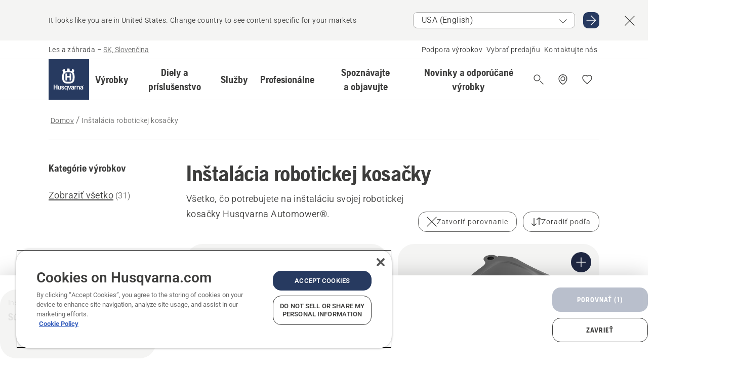

--- FILE ---
content_type: text/html; charset=utf-8
request_url: https://www.husqvarna.com/sk/instalacia-robotickej-kosacky/?comparing=true&products=%7B59AAA6BD-6B25-4DF6-BDD7-46F53CE4D766%7D
body_size: 46043
content:

<!DOCTYPE html>
<html class="no-js" lang="sk-sk" dir="ltr" data-theme="hbd">
<head>
    <meta charset="utf-8" />
    
    	<title>Inštal&#225;cia robotickej kosačky | Husqvarna SK</title>
	<meta name="description" property="og:description" content="Všetko, čo potrebujete pre inštal&#225;ciu kosačky Husqvarna Automower&#174;. Vďaka n&#225;šmu sortimentu praktick&#233;ho pr&#237;slušenstva si budete m&#244;cť prisp&#244;sobiť inštal&#225;ciu vašej" />
	<link rel="canonical" href="https://www.husqvarna.com/sk/instalacia-robotickej-kosacky/" />
	<meta property="og:title" content="Inštal&#225;cia robotickej kosačky" />
	<meta property="og:image" content="https://www-static-nw.husqvarna.com/-/images/aprimo/husqvarna/robotic-mowers/photos/action/l/lv/lv-222285.jpg?v=cf2a5df4d152aa71&amp;format=opengraph-cover" />
	<meta property="og:image:type" content="opengraph-cover" />
	<meta property="og:image:width" content="1200" />
	<meta property="og:image:height" content="630" />
	<meta property="og:type" content="website" />
	<meta property="og:url" content="https://www.husqvarna.com/sk/instalacia-robotickej-kosacky/" />
	<meta property="og:locale" content="sk_SK" />

    <meta name="viewport" content="width=device-width, initial-scale=1.0" />

    <link rel="preload" href="https://www-static-nw.husqvarna.com/static/hbd/hbd-core.1ca59195.css" as="style">
    <link rel="preload" href="https://www-static-nw.husqvarna.com/static/hbd/hbd.4b7a0b6e.css" as="style">
    <link rel="preload" href="https://www-static-nw.husqvarna.com/static/hbd/runtime.ac1ff80f.js" as="script" crossorigin>
    <link rel="preload" href="https://www-static-nw.husqvarna.com/static/hbd/vendors.2c98486d.js" as="script" crossorigin>
    
    

    <link rel="preload" href="https://www-static-nw.husqvarna.com/static/hbd/hbd-core.99d874dd.js" as="script" crossorigin>
    <link rel="preload" href="https://www-static-nw.husqvarna.com/static/hbd/hbd-graphql.f3a493cf.js" as="script" crossorigin>
    <link rel="preload" href="https://www-static-nw.husqvarna.com/static/hbd/hbd.6a29ed72.js" as="script" crossorigin>
    
    


    <link rel="icon" href="https://www-static-nw.husqvarna.com/static/hbd/assets/hbd-favicon.6d6d9a4b.ico" sizes="any">

    <link rel="apple-touch-icon" href="https://www-static-nw.husqvarna.com/static/hbd/assets/hbd-touch-icon-iphone.843a0610.png">
    <link rel="apple-touch-icon" href="https://www-static-nw.husqvarna.com/static/hbd/assets/hbd-touch-icon-ipad.4b01de1e.png" sizes="152x152">
    <link rel="apple-touch-icon" href="https://www-static-nw.husqvarna.com/static/hbd/assets/hbd-touch-icon-iphone-retina.57cf865b.png" sizes="167x167">
    <link rel="apple-touch-icon" href="https://www-static-nw.husqvarna.com/static/hbd/assets/hbd-touch-icon-ipad-retina.7679ea01.png" sizes="180x180">

    <link rel="stylesheet" href="https://www-static-nw.husqvarna.com/static/hbd/vendors.8003d671.css" />
    
    

    <link rel="stylesheet" href="https://www-static-nw.husqvarna.com/static/hbd/hbd-core.1ca59195.css" />
    <link rel="stylesheet" href="https://www-static-nw.husqvarna.com/static/hbd/hbd.4b7a0b6e.css" />
    
    


    
    

    
    

    
    

    <script>
        window.mapsKey = "AIzaSyBkxZ6MKHzEw2VKJbP5uBwIp-kGHaE6Qjk";
    </script>
    
    
    <script>trackingLayer = {
  "siteInfo": {
    "environment": "Production",
    "instance": "NXTEVOCD1",
    "version": "1.0.281-1-g3053ec9254",
    "name": "hbd-sk-sk-sk",
    "language": "sk-sk",
    "languageCode": "sk",
    "countryCode": "sk"
  },
  "pageInfo": {
    "globalUrl": "/accessories-category/robotic-lawn-mower-installation",
    "globalTitle": "Robotic Lawn Mower Installation",
    "template": "AccessoryCategory",
    "modified": "2025-11-05",
    "responseCode": 200,
    "itemId": "{E030B8BE-96B3-4AD3-98E9-9C8B9A6202BA}",
    "hrefLangId": "{C47963A4-CC9F-46CE-B8DA-1E3D2CD8E2A1}",
    "csuOwner": "PGE"
  }
};dataLayer = [trackingLayer];</script>
        <!-- Google Tag Manager -->
<script>
    (function (w, d, s, l, i) {
        w[l] = w[l] || []; w[l].push({
            'gtm.start':
                new Date().getTime(), event: 'gtm.js'
        }); var f = d.getElementsByTagName(s)[0],
            j = d.createElement(s), dl = l != 'dataLayer' ? '&l=' + l : ''; j.async = true; j.src =
            'https://www.googletagmanager.com/gtm.js?id=' + i + dl; f.parentNode.insertBefore(j, f);
    })(window, document, 'script', 'dataLayer', 'GTM-NWGSNK5');</script>
 <!-- End Google Tag Manager -->

    <script src="https://cdn.cookielaw.org/scripttemplates/otSDKStub.js" crossorigin="anonymous" data-document-language="true" type="text/javascript" charset="UTF-8" data-domain-script="151f5b04-1638-46b5-8a9a-c1b14ac32d77"></script>
<script type="text/javascript">
    function OptanonWrapper() { }
</script>


    
    <script id="hbd-schema" type="application/ld+json">{
  "@context": "https://schema.org",
  "@graph": [
    {
      "@type": "ItemList",
      "name": "Inštalácia robotickej kosačky",
      "description": "Všetko, čo potrebujete pre inštaláciu kosačky Husqvarna Automower®. Vďaka nášmu sortimentu praktického príslušenstva si budete môcť prispôsobiť inštaláciu vašej kosačky špecifickým potrebám vašej záhrady.",
      "itemListElement": [
        {
          "@type": "ListItem",
          "position": 1,
          "url": "/sk/instalacia-robotickej-kosacky/modul-husqvarna-epos-pre-kosacky-nera-305e-310e-405xe-410xe/",
          "name": "Modul Husqvarna EPOS® pre kosačky NERA 305E/310E/405XE/410XE",
          "description": "Vychutnajte si flexibilitu inštalácie systému Automower® bez ohraničujúceho vodiča, s ktorým vám už nebude hroziť poškodenie vodiča. Vďaka doplnkovému modulu EPOS® a zadaním presných virtuálnych hraníc v aplikácii Automower® Connect si môžete údržbu trávnika úplne prispôsobiť vlastným potrebám. Môžete tak jednoducho vytvárať dočasné zakázané zóny alebo pracovné oblasti s prispôsobeným nastavením. Kompatibilné s modelmi Automower® 305E NERA, Automower® 310E NERA, Automower® 405XE NERA a Automower® 410XE NERA.",
          "image": {
            "@type": "ImageObject",
            "url": [
              "https://www-static-nw.husqvarna.com/-/images/aprimo/husqvarna/robotic-mower-accessories/photos/studio/rb-491132.webp?v=133c30502a385d2a&format=SCHEMA_ORG_1_1",
              "https://www-static-nw.husqvarna.com/-/images/aprimo/husqvarna/robotic-mower-accessories/photos/studio/rb-491132.webp?v=133c3050fac9dd3e&format=SCHEMA_ORG_4_3",
              "https://www-static-nw.husqvarna.com/-/images/aprimo/husqvarna/robotic-mower-accessories/photos/studio/rb-491132.webp?v=133c3050a3b18a9e&format=SCHEMA_ORG_16_9"
            ],
            "caption": "Husqvarna EPOS™ Plug-in (310E/410XE NERA) P17"
          }
        },
        {
          "@type": "ListItem",
          "position": 2,
          "url": "/sk/instalacia-robotickej-kosacky/modul-husqvarna-epos-pre-kosacky-nera-320-430x-450x/",
          "name": "Modul Husqvarna EPOS® pre kosačky NERA 320/430X/450X",
          "description": "Vychutnajte si flexibilitu inštalácie systému Automower® bez ohraničujúceho vodiča, s ktorým vám už nebude hroziť poškodenie vodiča. Vďaka doplnkovému modulu EPOS® a zadaním presných virtuálnych hraníc v aplikácii Automower® Connect si môžete údržbu trávnika úplne prispôsobiť vlastným potrebám. Môžete tak jednoducho vytvárať dočasné zakázané zóny alebo pracovné oblasti s prispôsobeným nastavením. Kompatibilné s modelmi Automower® 320 NERA, Automower® 430X NERA a Automower® 450X NERA.",
          "image": {
            "@type": "ImageObject",
            "url": [
              "https://www-static-nw.husqvarna.com/-/images/aprimo/husqvarna/robotic-mower-accessories/photos/studio/wj-290101.webp?v=3c7bc9752a385d2a&format=SCHEMA_ORG_1_1",
              "https://www-static-nw.husqvarna.com/-/images/aprimo/husqvarna/robotic-mower-accessories/photos/studio/wj-290101.webp?v=3c7bc975fac9dd3e&format=SCHEMA_ORG_4_3",
              "https://www-static-nw.husqvarna.com/-/images/aprimo/husqvarna/robotic-mower-accessories/photos/studio/wj-290101.webp?v=3c7bc975a3b18a9e&format=SCHEMA_ORG_16_9"
            ],
            "caption": "Husqvarna EPOS™ Plug-in (320/430X/450X NERA) P21"
          }
        },
        {
          "@type": "ListItem",
          "position": 3,
          "url": "/sk/instalacia-robotickej-kosacky/referencna-stanica-husqvarna-epos-rs1/",
          "name": "Referenčná stanica Husqvarna EPOS® RS1",
          "description": "Referenčná stanica pre satelitnú technológiu EPOS®, ktorá umožňuje používať robotické kosačky bez vodičov a rozširuje tak možnosti prispôsobenia údržby trávnika. Stanica ovláda signály medzi kosačkou a satelitmi a poskytuje pracovnú plochu s polomerom až 100 metrov.<br /><br />Ak nemáte pokrytie mobilným signálom* alebo sieťou Wi-Fi** na celej ploche trávnika, odporúčame vám zakúpiť túto referenčnú stanicu Husqvarna EPOS® RS1.<br /><br />*Pripojenie k mobilnej sieti je k dispozícii pri modeloch 405XE NERA, 410XE NERA, 430X NERA, 435X AWD NERA a 450X NERA.<br />** Pripojenie k sieti Wi-Fi je k dispozícii pri modeloch 305E NERA, 310E NERA, 320 NERA, 405XE NERA, 410XE NERA, 430X NERA a 450X NERA.",
          "image": {
            "@type": "ImageObject",
            "url": [
              "https://www-static-nw.husqvarna.com/-/images/aprimo/husqvarna/robotic-mower-accessories/photos/studio/gq-569785.webp?v=f91345362a385d2a&format=SCHEMA_ORG_1_1",
              "https://www-static-nw.husqvarna.com/-/images/aprimo/husqvarna/robotic-mower-accessories/photos/studio/gq-569785.webp?v=f9134536fac9dd3e&format=SCHEMA_ORG_4_3",
              "https://www-static-nw.husqvarna.com/-/images/aprimo/husqvarna/robotic-mower-accessories/photos/studio/gq-569785.webp?v=f9134536a3b18a9e&format=SCHEMA_ORG_16_9"
            ],
            "caption": "Husqvarna EPOS™ RS1 Reference station"
          }
        },
        {
          "@type": "ListItem",
          "position": 4,
          "url": "/sk/instalacia-robotickej-kosacky/referencna-stanica-epos/",
          "name": "Referenčná stanica EPOS® HUSQVARNA",
          "description": "Spracováva signály RTK-GNSS medzi výrobkami a satelity. Jedna inštalácia môže komunikovať s niekoľkými jednotkami EPOS®. Pracovná plocha až do polomeru 500 metrov.",
          "image": {
            "@type": "ImageObject",
            "url": [
              "https://www-static-nw.husqvarna.com/-/images/aprimo/husqvarna/robotic-mower-installation-materials/photos/studio/dq-573576.webp?v=a5d10f332a385d2a&format=SCHEMA_ORG_1_1",
              "https://www-static-nw.husqvarna.com/-/images/aprimo/husqvarna/robotic-mower-installation-materials/photos/studio/dq-573576.webp?v=a5d10f33fac9dd3e&format=SCHEMA_ORG_4_3",
              "https://www-static-nw.husqvarna.com/-/images/aprimo/husqvarna/robotic-mower-installation-materials/photos/studio/dq-573576.webp?v=a5d10f33a3b18a9e&format=SCHEMA_ORG_16_9"
            ],
            "caption": "EPOS Reference Station"
          }
        },
        {
          "@type": "ListItem",
          "position": 5,
          "url": "/sk/instalacia-robotickej-kosacky/drziak-na-referencnu-stanicu-epos/",
          "name": "Držiak na referenčnú stanicu EPOS®",
          "description": "Držiak referenčnej stanice EPOS®. Priemer držiaka 32 mm, dĺžka 300 mm, výška 250 mm. Na pripevnenie na stenu alebo stožiar s Ø 30 -50 mm. Oceľ.",
          "image": {
            "@type": "ImageObject",
            "url": [
              "https://www-static-nw.husqvarna.com/-/images/aprimo/husqvarna/robotic-mower-accessories/photos/studio/uq-117223.webp?v=a7ab35492a385d2a&format=SCHEMA_ORG_1_1",
              "https://www-static-nw.husqvarna.com/-/images/aprimo/husqvarna/robotic-mower-accessories/photos/studio/uq-117223.webp?v=a7ab3549fac9dd3e&format=SCHEMA_ORG_4_3",
              "https://www-static-nw.husqvarna.com/-/images/aprimo/husqvarna/robotic-mower-accessories/photos/studio/uq-117223.webp?v=a7ab3549a3b18a9e&format=SCHEMA_ORG_16_9"
            ],
            "caption": "EPOS attachment kit"
          }
        },
        {
          "@type": "ListItem",
          "position": 6,
          "url": "/sk/instalacia-robotickej-kosacky/suprava-pre-instalaciu-robotickej-kosacky/",
          "name": "Súprava pre inštaláciu robotickej kosačky",
          "description": "This installation kit makes setting up your robotic mower easy and is part of our wide range of high-quality Automower® accessories.",
          "image": {
            "@type": "ImageObject",
            "url": [
              "https://www-static-nw.husqvarna.com/-/images/aprimo/husqvarna/robotic-mower-installation-materials/photos/studio/pi-438208.webp?v=e20a85172a385d2a&format=SCHEMA_ORG_1_1",
              "https://www-static-nw.husqvarna.com/-/images/aprimo/husqvarna/robotic-mower-installation-materials/photos/studio/pi-438208.webp?v=e20a8517fac9dd3e&format=SCHEMA_ORG_4_3",
              "https://www-static-nw.husqvarna.com/-/images/aprimo/husqvarna/robotic-mower-installation-materials/photos/studio/pi-438208.webp?v=e20a8517a3b18a9e&format=SCHEMA_ORG_16_9"
            ],
            "caption": "Automower Installation Kit"
          }
        },
        {
          "@type": "ListItem",
          "position": 7,
          "url": "/sk/instalacia-robotickej-kosacky/umela-trava/",
          "name": "Koberec umelá tráva 2x10 m",
          "description": "Hybrid grass provides Husqvarna Automower® with extra grip on steep slopes or in tight areas. It prevents spinning on wet surfaces and protects bare and fragile areas.",
          "image": {
            "@type": "ImageObject",
            "url": [
              "https://www-static-nw.husqvarna.com/-/images/aprimo/husqvarna/robotic-mower-accessories/photos/studio/h310-2359.webp?v=af3558922a385d2a&format=SCHEMA_ORG_1_1",
              "https://www-static-nw.husqvarna.com/-/images/aprimo/husqvarna/robotic-mower-accessories/photos/studio/h310-2359.webp?v=af355892fac9dd3e&format=SCHEMA_ORG_4_3",
              "https://www-static-nw.husqvarna.com/-/images/aprimo/husqvarna/robotic-mower-accessories/photos/studio/h310-2359.webp?v=af355892a3b18a9e&format=SCHEMA_ORG_16_9"
            ],
            "caption": "Hybrid grass"
          }
        },
        {
          "@type": "ListItem",
          "position": 8,
          "url": "/sk/instalacia-robotickej-kosacky/suprava-na-opravu-am-vodica/",
          "name": "Súprava na opravu AM vodiča",
          "description": "A quick, convenient way to repair Husqvarna Automower® Boundary Wire. The boundary repair kit is ideal for smaller repairs or slightly reshaping boundary wire.",
          "image": {
            "@type": "ImageObject",
            "url": [
              "https://www-static-nw.husqvarna.com/-/images/aprimo/husqvarna/robotic-mower-accessories/photos/studio/h310-2155.webp?v=dc6424bd2a385d2a&format=SCHEMA_ORG_1_1",
              "https://www-static-nw.husqvarna.com/-/images/aprimo/husqvarna/robotic-mower-accessories/photos/studio/h310-2155.webp?v=dc6424bdfac9dd3e&format=SCHEMA_ORG_4_3",
              "https://www-static-nw.husqvarna.com/-/images/aprimo/husqvarna/robotic-mower-accessories/photos/studio/h310-2155.webp?v=dc6424bda3b18a9e&format=SCHEMA_ORG_16_9"
            ],
            "caption": "Boundary wire repair kit"
          }
        },
        {
          "@type": "ListItem",
          "position": 9,
          "url": "/sk/instalacia-robotickej-kosacky/vodic-pre-automower-hd-reinforced-vystuzeny/",
          "name": "Vodič Husqvarna HD Reinforced (vystužený)",
          "description": "Odolný a vystužený ohraničujúci vodič pre Automower® Husqvarna je optimalizovaný na vytváranie pracovných plôch na veľkých trávnikoch a v profesionálnych inštaláciách. Ľahko sa inštaluje, funguje aj ako navádzací vodič, ktorý umožňuje kosačke spoľahlivý návrat do nabíjacej stanice a prístup do vzdialených oblastí kosenia. So 100% medeným jadrom, viacvrstvovou izoláciou a vysokou UV odolnosťou odolá nárazom a hlodavcom bez ovplyvnenia elektrického signálu.<br /><br />S využitím našich dlhoročných skúseností s kosačkou Automower® sme vytvorili spoľahlivé a bezpečné ohraničujúce vodiče pre tie najnáročnejšie požiadavky.<br />Dĺžka 300 m.",
          "image": {
            "@type": "ImageObject",
            "url": [
              "https://www-static-nw.husqvarna.com/-/images/aprimo/husqvarna/robotic-mower-installation-materials/photos/studio/pw-128342.webp?v=3deefbef2a385d2a&format=SCHEMA_ORG_1_1",
              "https://www-static-nw.husqvarna.com/-/images/aprimo/husqvarna/robotic-mower-installation-materials/photos/studio/pw-128342.webp?v=3deefbeffac9dd3e&format=SCHEMA_ORG_4_3",
              "https://www-static-nw.husqvarna.com/-/images/aprimo/husqvarna/robotic-mower-installation-materials/photos/studio/pw-128342.webp?v=3deefbefa3b18a9e&format=SCHEMA_ORG_16_9"
            ],
            "caption": "Heavy duty reinforced Boundary wire, 300 m"
          }
        },
        {
          "@type": "ListItem",
          "position": 10,
          "url": "/sk/instalacia-robotickej-kosacky/ohranicujuci-vodic/",
          "name": "Ohraničujúci vodič Heavy duty (vysoko odolný)",
          "description": "Vysoko odolný ohraničujúci vodič pre inštaláciu robotickej kosačky Automower®, vhodný na vytváranie pracovných plôch v členitých záhradách alebo na veľkých trávnatých plochách. Ľahko sa inštaluje a má značenie metrov. Funguje aj ako navádzací vodič, ktorý zaisťuje spoľahlivý návrat do nabíjacej stanice a prístup k odľahlým oblastiam vášho trávnika. 100% medené jadro a izolovaný povrch pomáhajú zabrániť strate signálu. S využitím našich dlhoročných skúseností s inštaláciami kosačky Automower® sme vytvorili množstvo spoľahlivých a bezpečných ohraničujúcich vodičov pre vaše potreby.",
          "image": {
            "@type": "ImageObject",
            "url": [
              "https://www-static-nw.husqvarna.com/-/images/aprimo/husqvarna/robotic-mower-accessories/photos/studio/h330-0111c.webp?v=d4e86cd02a385d2a&format=SCHEMA_ORG_1_1",
              "https://www-static-nw.husqvarna.com/-/images/aprimo/husqvarna/robotic-mower-accessories/photos/studio/h330-0111c.webp?v=d4e86cd0fac9dd3e&format=SCHEMA_ORG_4_3",
              "https://www-static-nw.husqvarna.com/-/images/aprimo/husqvarna/robotic-mower-accessories/photos/studio/h330-0111c.webp?v=d4e86cd0a3b18a9e&format=SCHEMA_ORG_16_9"
            ],
            "caption": "Loop wire - heavy duty, black"
          }
        },
        {
          "@type": "ListItem",
          "position": 11,
          "url": "/sk/instalacia-robotickej-kosacky/ohranicujuci-vodic-standard/",
          "name": "Ohraničujúci vodič",
          "description": "Husqvarna Automower® Boundary Wire clearly sets the areas you want Automower® to mow. It is easily installed using Automower® Stakes, which fix it securely to your law",
          "image": {
            "@type": "ImageObject",
            "url": [
              "https://www-static-nw.husqvarna.com/-/images/aprimo/husqvarna/robotic-mower-installation-materials/photos/studio/kr-203682.webp?v=b34d64bb2a385d2a&format=SCHEMA_ORG_1_1",
              "https://www-static-nw.husqvarna.com/-/images/aprimo/husqvarna/robotic-mower-installation-materials/photos/studio/kr-203682.webp?v=b34d64bbfac9dd3e&format=SCHEMA_ORG_4_3",
              "https://www-static-nw.husqvarna.com/-/images/aprimo/husqvarna/robotic-mower-installation-materials/photos/studio/kr-203682.webp?v=b34d64bba3b18a9e&format=SCHEMA_ORG_16_9"
            ],
            "caption": "Automower 150m Boundary Wire"
          }
        },
        {
          "@type": "ListItem",
          "position": 12,
          "url": "/sk/instalacia-robotickej-kosacky/docasna-zavora/",
          "name": "Dočasná závora",
          "description": "An easy, effective way to temporarily fence off areas you don’t want Husqvarna Automower® to mow ¬without having to adjust the existing installation.",
          "image": {
            "@type": "ImageObject",
            "url": [
              "https://www-static-nw.husqvarna.com/-/images/aprimo/husqvarna/robotic-mower-accessories/photos/action/h350-0808.webp?v=8cbca3a22a385d2a&format=SCHEMA_ORG_1_1",
              "https://www-static-nw.husqvarna.com/-/images/aprimo/husqvarna/robotic-mower-accessories/photos/action/h350-0808.webp?v=8cbca3a2fac9dd3e&format=SCHEMA_ORG_4_3",
              "https://www-static-nw.husqvarna.com/-/images/aprimo/husqvarna/robotic-mower-accessories/photos/action/h350-0808.webp?v=8cbca3a2a3b18a9e&format=SCHEMA_ORG_16_9"
            ],
            "caption": "Automower temporary fence"
          }
        }
      ]
    },
    {
      "@type": "ItemPage",
      "url": "https://www.husqvarna.com/sk/instalacia-robotickej-kosacky/",
      "name": "Inštalácia robotickej kosačky"
    },
    {
      "@type": "BreadcrumbList",
      "itemListElement": [
        {
          "@type": "ListItem",
          "name": "Domov",
          "item": "https://www.husqvarna.com/sk/",
          "position": 1
        },
        {
          "@type": "ListItem",
          "name": "Inštalácia robotickej kosačky",
          "item": "https://www.husqvarna.com/sk/instalacia-robotickej-kosacky/",
          "position": 2
        }
      ]
    }
  ]
}</script>
    
    
</head>
<body>
        <!-- Google Tag Manager (noscript) -->
    <noscript>
        <iframe src="https://www.googletagmanager.com/ns.html?id=GTM-NWGSNK5" title="Google Tag Manager"
                height="0" width="0" style="display:none;visibility:hidden"></iframe>
    </noscript>
    <!-- End Google Tag Manager (noscript) -->


    <div class="hui-page hbd-page">

        


<div id="react_0HNIOKCB1FL2A"></div>
<script>window.addEventListener('DOMContentLoaded', function() {if (typeof(ReactDOMClient) !== "undefined") { ReactDOMClient.createRoot(document.getElementById("react_0HNIOKCB1FL2A")).render(React.createElement(CountrySuggest, {"description":"It looks like you are in {country}. Change country to see content specific for your markets","selectOtherMarket":"Other country or area","messages":{"countrySelector.selectMarketLabel":"Select market","countrySelector.goToMarketAriaLabel":"Go to {market}","countrySelector.closeButtonAriaLabel":"Close country suggestion banner"},"locale":"sk-SK"}))}});</script>


<div id="react_0HNIOKCB1FL2B"></div>
<script>window.addEventListener('DOMContentLoaded', function() {if (typeof(ReactDOMClient) !== "undefined") { ReactDOMClient.createRoot(document.getElementById("react_0HNIOKCB1FL2B")).render(React.createElement(TopBanner, {"links":[],"variant":"Primary"}))}});</script>


<div id="react_0HNIOKCB1FL3A"><header role="banner" aria-label="Main" class="_0TxBeWAvvsz+vk4hhHa9vQ==" data-ui-component="MainNavigation"><div class="XMHQLqF4SUc-6-BDqsF81g=="><div class="uSBxaC7n uiIh47Y7 uzfsTf03" style="--ui-sm-py:2"><div class="uoCsWAYD uy09N2ne uPSM6-iw uiytIAkK" style="--ui-sm-gap:5"><div class="uVQHIWAi"><div class="Otw42WHdOq33OiEBWGgo1g== ugRU3HGQ uQ4aIXV3"><span class="uzD7pFtNwXhNcpkwszZKIw==">Les a záhrada</span> <!-- -->–<!-- --> <button type="button" class="uo9X32Bd u32VY3YO fGtNKFe8iRS141ukKkPiCQ==">SK, Slovenčina</button></div></div><nav aria-label="Services"><ul class="uPSM6-iw uiytIAkK mYHwRlTnk+zfCqgatOT-5g==" style="--ui-sm-gap:2"><li class="_8wMRltLUraQvGgDbsjQ+ag== ugRU3HGQ uxv-9nLh uQ4aIXV3" style="--ui-sm-px:1"><a href="/sk/podpora/" target="" title="" class="uZHfHJIn">Podpora výrobkov</a></li><li class="_8wMRltLUraQvGgDbsjQ+ag== ugRU3HGQ uxv-9nLh uQ4aIXV3" style="--ui-sm-px:1"><a href="/sk/vyhladavac-predajni/" target="" title="" class="uZHfHJIn">Vybrať predajňu</a></li><li class="_8wMRltLUraQvGgDbsjQ+ag== ugRU3HGQ uxv-9nLh uQ4aIXV3" style="--ui-sm-px:1"><a href="/sk/podpora/kontakt/" target="" title="" class="uZHfHJIn">Kontaktujte nás</a></li></ul></nav></div></div></div><nav class="_77pHM-JHTSBT+EPE5DGvxA==" aria-label="Global"><div class="uSBxaC7n u6zSNzRt u3kAO-la"><div class="uoCsWAYD uPSM6-iw uY-d1Ts5 uiytIAkK" style="--ui-sm-gap:3;--ui-md-gap:4"><a id="76b7866290e740e89ce6351a16f06eb3" href="/sk/" class="uZHfHJIn uEj5WocNdINM0Urm5LHveQ==" aria-label="Domov"><svg aria-hidden="true" class="us-NkA9u u3IFqJL8 u-GWObsf u2cpEdV0" style="--ui-sm-s:10;--ui-lg-s:15"><use href="/static/hbd/assets/icons.76d299f6.svg#husqvarna-logo-text"></use></svg></a><div class="u7hPjq9s b2SlaLFu1+jqcHsW+4Y+uw=="><div class="u7hPjq9s u4TFckAP"><div id="navigation-mobile-focus-trap-firstTrap" tabindex="0"></div><div class="ubrBIuT0 uxv-9nLh uoCsWAYD uiytIAkK PeuLjE-ersS6zotFzInbbQ==" style="--ui-sm-px:2"><div class="ucHWfxgX"><p class="ugRU3HGQ uFi7JbtY"></p></div><button type="button" class="u3OpNcWE uLGRsYIv uaIJqYxQ uy-IAAOs" style="--ui-btn-cx:50%;--ui-btn-cy:50%" aria-label="Zatvoriť navigáciu"><svg aria-hidden="true" class="us-NkA9u uEC3XEnT u3IFqJL8" style="--ui-sm-s:5"><use href="/static/hbd/assets/icons.76d299f6.svg#close"></use></svg><span class="ub05h2c3"></span></button></div><div class="u7hPjq9s uiytIAkK uzwonL-u u5m-A9gv lvUmJ8bvxaPjtg-ZPIozwQ=="><div class="uGaFfQ4s uxv-9nLh ubE3ebLc uzfsTf03 u5nlXyxP u7hPjq9s uWPRFVaF uIg-hTmM" style="--ui-sm-px:6;--ui-lg-px:0;--ui-sm-py:3;--ui-lg-py:0"><div class="u7hPjq9s oBD4wcuDfDFXgyClNP76Lg=="><div class="OQ1fhZeHedPk-AjsJfeezA=="><div><div class="NQn52AVwHjwOFmJrBTm5Yw== XjlailUrV2bP-RqA+LYnOQ=="><button type="button" class="uo9X32Bd uxv-9nLh ur8NhxWr uzfsTf03 TFL5h9tGVKroYlKVY7J6bQ== XkUF-LJs9eW46umbiS8F1g==" style="--ui-sm-px:4;--ui-md-px:3;--ui-sm-py:3" aria-expanded="false"><span class="u7hPjq9s u18bDcVI uVlWFPAP uoCsWAYD uy09N2ne uPSM6-iw uiytIAkK buiDgiJ9y3SPg1VSKFN9uA==" style="--ui-sm-gap:4"><span class="X9D68nbjuhd172ecd9Wfow== ugRU3HGQ ujd3WTBv">Výrobky</span><svg aria-hidden="true" class="us-NkA9u ui-rtl-mirror VtqcbORui8y5RkkLxQDggA== u3IFqJL8" style="--ui-sm-s:4"><use href="/static/hbd/assets/icons.76d299f6.svg#angle-right"></use></svg></span></button><div class="u7hPjq9s kXdilRabscSe4z3w-lqxcg=="><div class="uSBxaC7n u6zSNzRt u3kAO-la"><div class="u7hPjq9s uzfsTf03 u5nlXyxP uiytIAkK _2i0aDB1RZKfG7AvCnQ4AqA==" style="--ui-sm-py:0;--ui-lg-py:10"><div class="u7hPjq9s ucE0xXE4 uVQHIWAi _8+3oB-uW4DaUU6j9zPGIxw==" style="--ui-lg-w:71" data-depth="2"><div class="-W-J9rZ4QZeo5-Ep2E033Q=="><button type="button" class="uo9X32Bd u7hPjq9s uQy-zy5Z pRy+lhrJQUOIQXLdo2nERQ==" style="--ui-sm-br:4"><div class="u18bDcVI uoCsWAYD uy09N2ne uPSM6-iw uiytIAkK" style="--ui-sm-gap:4"><p class="jx9YjxawtpFnz91SqZVTeg== ugRU3HGQ ufOfyEzZ">Pílenie dreva</p><svg aria-hidden="true" class="us-NkA9u ui-rtl-mirror u3IFqJL8" style="--ui-sm-s:4"><use href="/static/hbd/assets/icons.76d299f6.svg#angle-right"></use></svg></div></button></div><div class="-W-J9rZ4QZeo5-Ep2E033Q=="><button type="button" class="uo9X32Bd u7hPjq9s uQy-zy5Z pRy+lhrJQUOIQXLdo2nERQ==" style="--ui-sm-br:4"><div class="u18bDcVI uoCsWAYD uy09N2ne uPSM6-iw uiytIAkK" style="--ui-sm-gap:4"><p class="jx9YjxawtpFnz91SqZVTeg== ugRU3HGQ ufOfyEzZ">Kosenie trávy</p><svg aria-hidden="true" class="us-NkA9u ui-rtl-mirror u3IFqJL8" style="--ui-sm-s:4"><use href="/static/hbd/assets/icons.76d299f6.svg#angle-right"></use></svg></div></button></div><div class="-W-J9rZ4QZeo5-Ep2E033Q=="><button type="button" class="uo9X32Bd u7hPjq9s uQy-zy5Z pRy+lhrJQUOIQXLdo2nERQ==" style="--ui-sm-br:4"><div class="u18bDcVI uoCsWAYD uy09N2ne uPSM6-iw uiytIAkK" style="--ui-sm-gap:4"><p class="jx9YjxawtpFnz91SqZVTeg== ugRU3HGQ ufOfyEzZ">Vyžínanie trávy, strihanie kríkov a odstraňovanie náletov</p><svg aria-hidden="true" class="us-NkA9u ui-rtl-mirror u3IFqJL8" style="--ui-sm-s:4"><use href="/static/hbd/assets/icons.76d299f6.svg#angle-right"></use></svg></div></button></div><div class="-W-J9rZ4QZeo5-Ep2E033Q=="><button type="button" class="uo9X32Bd u7hPjq9s uQy-zy5Z pRy+lhrJQUOIQXLdo2nERQ==" style="--ui-sm-br:4"><div class="u18bDcVI uoCsWAYD uy09N2ne uPSM6-iw uiytIAkK" style="--ui-sm-gap:4"><p class="jx9YjxawtpFnz91SqZVTeg== ugRU3HGQ ufOfyEzZ">Starostlivosť o pôdu, trávnik a pozemky</p><svg aria-hidden="true" class="us-NkA9u ui-rtl-mirror u3IFqJL8" style="--ui-sm-s:4"><use href="/static/hbd/assets/icons.76d299f6.svg#angle-right"></use></svg></div></button></div><div class="-W-J9rZ4QZeo5-Ep2E033Q=="><button type="button" class="uo9X32Bd u7hPjq9s uQy-zy5Z pRy+lhrJQUOIQXLdo2nERQ==" style="--ui-sm-br:4"><div class="u18bDcVI uoCsWAYD uy09N2ne uPSM6-iw uiytIAkK" style="--ui-sm-gap:4"><p class="jx9YjxawtpFnz91SqZVTeg== ugRU3HGQ ufOfyEzZ">Čistenie povrchov</p><svg aria-hidden="true" class="us-NkA9u ui-rtl-mirror u3IFqJL8" style="--ui-sm-s:4"><use href="/static/hbd/assets/icons.76d299f6.svg#angle-right"></use></svg></div></button></div><div class="-W-J9rZ4QZeo5-Ep2E033Q=="><button type="button" class="uo9X32Bd u7hPjq9s uQy-zy5Z pRy+lhrJQUOIQXLdo2nERQ==" style="--ui-sm-br:4"><div class="u18bDcVI uoCsWAYD uy09N2ne uPSM6-iw uiytIAkK" style="--ui-sm-gap:4"><p class="jx9YjxawtpFnz91SqZVTeg== ugRU3HGQ ufOfyEzZ">Čerpadlá a generátory</p><svg aria-hidden="true" class="us-NkA9u ui-rtl-mirror u3IFqJL8" style="--ui-sm-s:4"><use href="/static/hbd/assets/icons.76d299f6.svg#angle-right"></use></svg></div></button></div><div class="-W-J9rZ4QZeo5-Ep2E033Q=="><button type="button" class="uo9X32Bd u7hPjq9s uQy-zy5Z pRy+lhrJQUOIQXLdo2nERQ==" style="--ui-sm-br:4"><div class="u18bDcVI uoCsWAYD uy09N2ne uPSM6-iw uiytIAkK" style="--ui-sm-gap:4"><p class="jx9YjxawtpFnz91SqZVTeg== ugRU3HGQ ufOfyEzZ">Akumulátorové výrobky</p><svg aria-hidden="true" class="us-NkA9u ui-rtl-mirror u3IFqJL8" style="--ui-sm-s:4"><use href="/static/hbd/assets/icons.76d299f6.svg#angle-right"></use></svg></div></button></div><div class="-W-J9rZ4QZeo5-Ep2E033Q=="><button type="button" class="uo9X32Bd u7hPjq9s uQy-zy5Z pRy+lhrJQUOIQXLdo2nERQ==" style="--ui-sm-br:4"><div class="u18bDcVI uoCsWAYD uy09N2ne uPSM6-iw uiytIAkK" style="--ui-sm-gap:4"><p class="jx9YjxawtpFnz91SqZVTeg== ugRU3HGQ ufOfyEzZ">Ochranné oblečenie a vybavenie pre prácu a voľný čas</p><svg aria-hidden="true" class="us-NkA9u ui-rtl-mirror u3IFqJL8" style="--ui-sm-s:4"><use href="/static/hbd/assets/icons.76d299f6.svg#angle-right"></use></svg></div></button></div><div class="-W-J9rZ4QZeo5-Ep2E033Q=="><button type="button" class="uo9X32Bd u7hPjq9s uQy-zy5Z pRy+lhrJQUOIQXLdo2nERQ==" style="--ui-sm-br:4"><div class="u18bDcVI uoCsWAYD uy09N2ne uPSM6-iw uiytIAkK" style="--ui-sm-gap:4"><p class="jx9YjxawtpFnz91SqZVTeg== ugRU3HGQ ufOfyEzZ">Diely a príslušenstvo</p><svg aria-hidden="true" class="us-NkA9u ui-rtl-mirror u3IFqJL8" style="--ui-sm-s:4"><use href="/static/hbd/assets/icons.76d299f6.svg#angle-right"></use></svg></div></button></div><div class="-W-J9rZ4QZeo5-Ep2E033Q=="><button type="button" class="uo9X32Bd u7hPjq9s uQy-zy5Z pRy+lhrJQUOIQXLdo2nERQ==" style="--ui-sm-br:4"><div class="u18bDcVI uoCsWAYD uy09N2ne uPSM6-iw uiytIAkK" style="--ui-sm-gap:4"><p class="jx9YjxawtpFnz91SqZVTeg== ugRU3HGQ ufOfyEzZ">Uskladnenie</p><svg aria-hidden="true" class="us-NkA9u ui-rtl-mirror u3IFqJL8" style="--ui-sm-s:4"><use href="/static/hbd/assets/icons.76d299f6.svg#angle-right"></use></svg></div></button></div></div><div class="u7hPjq9s uWswdYXc uQS9r--H uiytIAkK WkEDtZkgC+40Lw8boYJ2qw==" data-depth="3"><div class="ucHWfxgX uHXX0h5Y _6UOc4C0vnhav0d3+YsdBWg=="><div class="uiytIAkK uzwonL-u u5m-A9gv UHSSs8xTz2RiBtlmwOG7Sw=="><div class="uGaFfQ4s uZPpfqyY uoNhSvTV uBwO2KAL urQOBR1Y uWPRFVaF uemGGq7c" style="--ui-sm-pr:0;--ui-lg-pr:7;--ui-sm-pl:0;--ui-lg-pl:15"><div><div class="o9vVNf-rpSGSZ89XN8g8Xw=="><div style="width:50%"><div class="uUjJLonN UeLm27Vt5pb3WicR6onRVQ==" style="--ui-sm-mb:8"><div id="link-group-title_retazovePily" class="eKweNcVlyCgajR+zjBZJPg== ugRU3HGQ uUjJLonN ufOfyEzZ" style="--ui-sm-mb:3">Reťazové píly</div><ul class="EEh7+UCRq-JKFpuVwu2vXQ==" aria-labelledby="link-group-title_retazovePily"><li class="qbJuONFqWw8KTndKhl89Zw== ugRU3HGQ uQ4aIXV3"><a href="/sk/retazove-pily/" class="uZHfHJIn pRKxpccoL3RWAFYoYQ179g==">Reťazové píly - všetky výrobky</a></li><li class="qbJuONFqWw8KTndKhl89Zw== ugRU3HGQ uQ4aIXV3"><a href="/sk/retazove-pily/profesionalne-retazove-pily/" class="uZHfHJIn pRKxpccoL3RWAFYoYQ179g==">Profesionálne reťazové píly</a></li><li class="qbJuONFqWw8KTndKhl89Zw== ugRU3HGQ uQ4aIXV3"><a href="/sk/retazove-pily/akumulatorove-a-elektricke-retazove-pily/" class="uZHfHJIn pRKxpccoL3RWAFYoYQ179g==">Akumulátorové a elektrické reťazové píly</a></li><li class="qbJuONFqWw8KTndKhl89Zw== ugRU3HGQ uQ4aIXV3"><a href="/sk/retazove-pily/benzinove-retazove-pily/" class="uZHfHJIn pRKxpccoL3RWAFYoYQ179g==">Benzínové reťazové píly</a></li><li class="qbJuONFqWw8KTndKhl89Zw== ugRU3HGQ uQ4aIXV3"><a href="/sk/retazove-pily/retazove-pily-na-starostlivost-o-stromy/" class="uZHfHJIn pRKxpccoL3RWAFYoYQ179g==">Reťazové píly na starostlivosť o stromy</a></li><li class="qbJuONFqWw8KTndKhl89Zw== ugRU3HGQ uQ4aIXV3"><a href="/sk/diely-a-prislusenstvo-pre-retazove-pily/" class="uZHfHJIn pRKxpccoL3RWAFYoYQ179g==">Všetky diely Pre reťazové píly</a></li></ul></div><div class="uUjJLonN UeLm27Vt5pb3WicR6onRVQ==" style="--ui-sm-mb:0"><div id="link-group-title_akumulatorovePrerezavaciePily" class="eKweNcVlyCgajR+zjBZJPg== ugRU3HGQ uUjJLonN ufOfyEzZ" style="--ui-sm-mb:3">Akumulátorové prerezávacie píly</div><ul class="EEh7+UCRq-JKFpuVwu2vXQ==" aria-labelledby="link-group-title_akumulatorovePrerezavaciePily"><li class="qbJuONFqWw8KTndKhl89Zw== ugRU3HGQ uQ4aIXV3"><a href="/sk/akumulatorove-prerezavacie-pily/" class="uZHfHJIn pRKxpccoL3RWAFYoYQ179g==">Akumulátorové prerezávacie píly - všetky výrobky</a></li></ul></div></div><div style="width:50%"><div class="uUjJLonN UeLm27Vt5pb3WicR6onRVQ==" style="--ui-sm-mb:8"><div id="link-group-title_vyvetvovaciePilyNaTyci" class="eKweNcVlyCgajR+zjBZJPg== ugRU3HGQ uUjJLonN ufOfyEzZ" style="--ui-sm-mb:3">Vyvetvovacie píly na tyči</div><ul class="EEh7+UCRq-JKFpuVwu2vXQ==" aria-labelledby="link-group-title_vyvetvovaciePilyNaTyci"><li class="qbJuONFqWw8KTndKhl89Zw== ugRU3HGQ uQ4aIXV3"><a href="/sk/vyvetvovacie-pily-na-tyci/" class="uZHfHJIn pRKxpccoL3RWAFYoYQ179g==">Vyvetvovacie píly na tyči - všetky výrobky</a></li><li class="qbJuONFqWw8KTndKhl89Zw== ugRU3HGQ uQ4aIXV3"><a href="/sk/vyvetvovacie-pily-na-tyci/profesionalne-tycove-vyvetvovacie-pily/" class="uZHfHJIn pRKxpccoL3RWAFYoYQ179g==">Profesionálne vyvetvovacie píly na tyči</a></li><li class="qbJuONFqWw8KTndKhl89Zw== ugRU3HGQ uQ4aIXV3"><a href="/sk/vyvetvovacie-pily-na-tyci/akumulatorove-a-elektricke-tycove-vyvetvovacie-pily/" class="uZHfHJIn pRKxpccoL3RWAFYoYQ179g==">Akumulátorové a elektrické vyvetvovacie píly na tyči</a></li><li class="qbJuONFqWw8KTndKhl89Zw== ugRU3HGQ uQ4aIXV3"><a href="/sk/vyvetvovacie-pily-na-tyci/benzinove-vyvetvovacie-pily/" class="uZHfHJIn pRKxpccoL3RWAFYoYQ179g==">Benzínové vyvetvovacie píly na tyči</a></li><li class="qbJuONFqWw8KTndKhl89Zw== ugRU3HGQ uQ4aIXV3"><a href="/sk/diely-a-prislusenstvo-pre-vyvetvovacie-pily-na-tyci/" class="uZHfHJIn pRKxpccoL3RWAFYoYQ179g==">Všetky diely Pre tyčové vyvetvovacie píly</a></li></ul></div></div></div></div></div></div></div><div class="um1EQgy- uVQHIWAi"><div class="xAH2w+5ebH696x92Kx0-og=="><div class="s-Cazjv0GCC0BV2R4zeycQ== ugRU3HGQ uUjJLonN ufOfyEzZ" style="--ui-sm-mb:3">Tiež si pozrite</div><ul class="faxdOLQmEUIN1IDU9u82hQ=="><li class="UzfNh-QBouRiq0Xj9LRSDg== ugRU3HGQ uQ4aIXV3"><a href="/sk/ucte-sa-a-objavujte/prirucka-k-listam-a-retaziam/" class="uZHfHJIn Vfwu2SwB2mQinKhNngvUiA==">Príručka k lištám a reťaziam</a></li><li class="UzfNh-QBouRiq0Xj9LRSDg== ugRU3HGQ uQ4aIXV3"><a href="/sk/lesnicke-nastroje-a-sekery/" class="uZHfHJIn Vfwu2SwB2mQinKhNngvUiA==">Lesnícke nástroje a sekery</a></li><li class="UzfNh-QBouRiq0Xj9LRSDg== ugRU3HGQ uQ4aIXV3"><a href="/sk/sluzby/fleet-services/" class="uZHfHJIn Vfwu2SwB2mQinKhNngvUiA==">Husqvarna Fleet Services™</a></li></ul></div></div></div><div class="u7hPjq9s uWswdYXc uQS9r--H uiytIAkK WkEDtZkgC+40Lw8boYJ2qw==" data-depth="3"><div class="ucHWfxgX uHXX0h5Y _6UOc4C0vnhav0d3+YsdBWg=="><div class="uiytIAkK uzwonL-u u5m-A9gv UHSSs8xTz2RiBtlmwOG7Sw=="><div class="uGaFfQ4s uZPpfqyY uoNhSvTV uBwO2KAL urQOBR1Y uWPRFVaF uemGGq7c" style="--ui-sm-pr:0;--ui-lg-pr:7;--ui-sm-pl:0;--ui-lg-pl:15"><div><div class="o9vVNf-rpSGSZ89XN8g8Xw=="><div style="width:50%"><div class="uUjJLonN UeLm27Vt5pb3WicR6onRVQ==" style="--ui-sm-mb:8"><div id="link-group-title_robotickeKosacky" class="eKweNcVlyCgajR+zjBZJPg== ugRU3HGQ uUjJLonN ufOfyEzZ" style="--ui-sm-mb:3">Robotické kosačky</div><ul class="EEh7+UCRq-JKFpuVwu2vXQ==" aria-labelledby="link-group-title_robotickeKosacky"><li class="qbJuONFqWw8KTndKhl89Zw== ugRU3HGQ uQ4aIXV3"><a href="/sk/roboticke-kosacky/" class="uZHfHJIn pRKxpccoL3RWAFYoYQ179g==">Robotické kosačky - všetky výrobky</a></li><li class="qbJuONFqWw8KTndKhl89Zw== ugRU3HGQ uQ4aIXV3"><a href="/sk/roboticke-kosacky/profesionalne-roboticke-kosacky/" class="uZHfHJIn pRKxpccoL3RWAFYoYQ179g==">Profesionálne robotické kosačky</a></li><li class="qbJuONFqWw8KTndKhl89Zw== ugRU3HGQ uQ4aIXV3"><a href="/sk/roboticke-kosacky/domace-roboticke-zahradne-kosacky/" class="uZHfHJIn pRKxpccoL3RWAFYoYQ179g==">Domáce robotické záhradné kosačky</a></li><li class="qbJuONFqWw8KTndKhl89Zw== ugRU3HGQ uQ4aIXV3"><a href="/sk/roboticke-kosacky/without-perimeter-wire/" class="uZHfHJIn pRKxpccoL3RWAFYoYQ179g==">Robotické kosačky bez obvodového kábla</a></li><li class="qbJuONFqWw8KTndKhl89Zw== ugRU3HGQ uQ4aIXV3"><a href="/sk/diely-a-prislusenstvo-pre-roboticke-kosacky/" class="uZHfHJIn pRKxpccoL3RWAFYoYQ179g==">Všetky diely Pre robotické kosačky</a></li></ul></div><div class="uUjJLonN UeLm27Vt5pb3WicR6onRVQ==" style="--ui-sm-mb:8"><div id="link-group-title_kosackySNulovymPolomeromOtacania" class="eKweNcVlyCgajR+zjBZJPg== ugRU3HGQ uUjJLonN ufOfyEzZ" style="--ui-sm-mb:3">Kosačky s nulovým polomerom otáčania</div><ul class="EEh7+UCRq-JKFpuVwu2vXQ==" aria-labelledby="link-group-title_kosackySNulovymPolomeromOtacania"><li class="qbJuONFqWw8KTndKhl89Zw== ugRU3HGQ uQ4aIXV3"><a href="/sk/kosacky-s-nulovym-polomerom-otacania/" class="uZHfHJIn pRKxpccoL3RWAFYoYQ179g==">Kosačky s nulovým polomerom otáčania - všetky výrobky</a></li><li class="qbJuONFqWw8KTndKhl89Zw== ugRU3HGQ uQ4aIXV3"><a href="/sk/kosacky-s-nulovym-polomerom-otacania/profesionalne-kosacky-s-nulovym-polomerom-otacania/" class="uZHfHJIn pRKxpccoL3RWAFYoYQ179g==">Profesionálne kosačky s nulovým polomerom otáčania</a></li><li class="qbJuONFqWw8KTndKhl89Zw== ugRU3HGQ uQ4aIXV3"><a href="/sk/diely-a-prislusenstvo-pre-kosacky-s-nulovym-polomerom-otacania/" class="uZHfHJIn pRKxpccoL3RWAFYoYQ179g==">Všetky diely Pre kosačky s nulovým polomerom otáčania</a></li></ul></div><div class="uUjJLonN UeLm27Vt5pb3WicR6onRVQ==" style="--ui-sm-mb:0"><div id="link-group-title_zahradneTraktory" class="eKweNcVlyCgajR+zjBZJPg== ugRU3HGQ uUjJLonN ufOfyEzZ" style="--ui-sm-mb:3">Záhradné traktory</div><ul class="EEh7+UCRq-JKFpuVwu2vXQ==" aria-labelledby="link-group-title_zahradneTraktory"><li class="qbJuONFqWw8KTndKhl89Zw== ugRU3HGQ uQ4aIXV3"><a href="/sk/zahradne-traktory/" class="uZHfHJIn pRKxpccoL3RWAFYoYQ179g==">Záhradné traktory - všetky výrobky</a></li><li class="qbJuONFqWw8KTndKhl89Zw== ugRU3HGQ uQ4aIXV3"><a href="/sk/diely-a-prislusenstvo-pre-zahradne-traktory/" class="uZHfHJIn pRKxpccoL3RWAFYoYQ179g==">Všetky diely Pre záhradné traktory</a></li></ul></div></div><div style="width:50%"><div class="uUjJLonN UeLm27Vt5pb3WicR6onRVQ==" style="--ui-sm-mb:8"><div id="link-group-title_kosackyNaTravu" class="eKweNcVlyCgajR+zjBZJPg== ugRU3HGQ uUjJLonN ufOfyEzZ" style="--ui-sm-mb:3">Kosačky na trávu</div><ul class="EEh7+UCRq-JKFpuVwu2vXQ==" aria-labelledby="link-group-title_kosackyNaTravu"><li class="qbJuONFqWw8KTndKhl89Zw== ugRU3HGQ uQ4aIXV3"><a href="/sk/kosacky-na-travu/" class="uZHfHJIn pRKxpccoL3RWAFYoYQ179g==">Kosačky na trávu - všetky výrobky</a></li><li class="qbJuONFqWw8KTndKhl89Zw== ugRU3HGQ uQ4aIXV3"><a href="/sk/kosacky-na-travu/profesionalne-kosacky-na-travu/" class="uZHfHJIn pRKxpccoL3RWAFYoYQ179g==">Profesionálne kosačky na trávu</a></li><li class="qbJuONFqWw8KTndKhl89Zw== ugRU3HGQ uQ4aIXV3"><a href="/sk/kosacky-na-travu/akumulatorove-a-elektricke-kosacky-na-travu/" class="uZHfHJIn pRKxpccoL3RWAFYoYQ179g==">Akumulátorové a elektrické kosačky na trávu</a></li><li class="qbJuONFqWw8KTndKhl89Zw== ugRU3HGQ uQ4aIXV3"><a href="/sk/kosacky-na-travu/benzinove-kosacky-na-travu/" class="uZHfHJIn pRKxpccoL3RWAFYoYQ179g==">Benzínové kosačky na trávu</a></li><li class="qbJuONFqWw8KTndKhl89Zw== ugRU3HGQ uQ4aIXV3"><a href="/sk/diely-a-prislusenstvo-pre-kosacky-na-travu/" class="uZHfHJIn pRKxpccoL3RWAFYoYQ179g==">Všetky diely Pre kosačky na trávu</a></li></ul></div><div class="uUjJLonN UeLm27Vt5pb3WicR6onRVQ==" style="--ui-sm-mb:8"><div id="link-group-title_kosackySoSediacouObsluhouAVpreduZavesenymZacimUstrojenstvom" class="eKweNcVlyCgajR+zjBZJPg== ugRU3HGQ uUjJLonN ufOfyEzZ" style="--ui-sm-mb:3">Kosačky so sediacou obsluhou a vpredu zaveseným žacím ústrojenstvom</div><ul class="EEh7+UCRq-JKFpuVwu2vXQ==" aria-labelledby="link-group-title_kosackySoSediacouObsluhouAVpreduZavesenymZacimUstrojenstvom"><li class="qbJuONFqWw8KTndKhl89Zw== ugRU3HGQ uQ4aIXV3"><a href="/sk/ridery/" class="uZHfHJIn pRKxpccoL3RWAFYoYQ179g==">Ridery - všetky výrobky</a></li><li class="qbJuONFqWw8KTndKhl89Zw== ugRU3HGQ uQ4aIXV3"><a href="/sk/ridery/profesionalne-ridery/" class="uZHfHJIn pRKxpccoL3RWAFYoYQ179g==">Komerčné ridery</a></li><li class="qbJuONFqWw8KTndKhl89Zw== ugRU3HGQ uQ4aIXV3"><a href="/sk/ridery/ridery-pre-majitelov-domov/" class="uZHfHJIn pRKxpccoL3RWAFYoYQ179g==">Ridery pre majiteľov domov</a></li><li class="qbJuONFqWw8KTndKhl89Zw== ugRU3HGQ uQ4aIXV3"><a href="/sk/diely-a-prislusenstvo-pre-ridery/" class="uZHfHJIn pRKxpccoL3RWAFYoYQ179g==">Všetky diely Pre kosačky so sediacou obsluhou a kosením vpredu</a></li></ul></div></div></div></div></div></div></div><div class="um1EQgy- uVQHIWAi"><div class="xAH2w+5ebH696x92Kx0-og=="><div class="s-Cazjv0GCC0BV2R4zeycQ== ugRU3HGQ uUjJLonN ufOfyEzZ" style="--ui-sm-mb:3">Tiež si pozrite</div><ul class="faxdOLQmEUIN1IDU9u82hQ=="><li class="UzfNh-QBouRiq0Xj9LRSDg== ugRU3HGQ uQ4aIXV3"><a href="/sk/ucte-sa-a-objavujte/sprievodca-kupou-kosacky-automower/" class="uZHfHJIn Vfwu2SwB2mQinKhNngvUiA==">Sprievodca kúpou kosačky Automower</a></li><li class="UzfNh-QBouRiq0Xj9LRSDg== ugRU3HGQ uQ4aIXV3"><a href="/sk/ucte-sa-a-objavujte/ceora-menime-svet-odbornikov-na-starostlivost-o-travniky/" class="uZHfHJIn Vfwu2SwB2mQinKhNngvUiA==">Husqvarna CEORA™ – profesionálna starostlivosť o trávnaté plochy</a></li><li class="UzfNh-QBouRiq0Xj9LRSDg== ugRU3HGQ uQ4aIXV3"><a href="/sk/sluzby/automower-connect/" class="uZHfHJIn Vfwu2SwB2mQinKhNngvUiA==">Automower® Connect</a></li></ul></div></div></div><div class="u7hPjq9s uWswdYXc uQS9r--H uiytIAkK WkEDtZkgC+40Lw8boYJ2qw==" data-depth="3"><div class="ucHWfxgX uHXX0h5Y _6UOc4C0vnhav0d3+YsdBWg=="><div class="uiytIAkK uzwonL-u u5m-A9gv UHSSs8xTz2RiBtlmwOG7Sw=="><div class="uGaFfQ4s uZPpfqyY uoNhSvTV uBwO2KAL urQOBR1Y uWPRFVaF uemGGq7c" style="--ui-sm-pr:0;--ui-lg-pr:7;--ui-sm-pl:0;--ui-lg-pl:15"><div><div class="o9vVNf-rpSGSZ89XN8g8Xw=="><div style="width:50%"><div class="uUjJLonN UeLm27Vt5pb3WicR6onRVQ==" style="--ui-sm-mb:8"><div id="link-group-title_krovinorezy" class="eKweNcVlyCgajR+zjBZJPg== ugRU3HGQ uUjJLonN ufOfyEzZ" style="--ui-sm-mb:3">Krovinorezy</div><ul class="EEh7+UCRq-JKFpuVwu2vXQ==" aria-labelledby="link-group-title_krovinorezy"><li class="qbJuONFqWw8KTndKhl89Zw== ugRU3HGQ uQ4aIXV3"><a href="/sk/krovinorezy/" class="uZHfHJIn pRKxpccoL3RWAFYoYQ179g==">Krovinorezy - všetky výrobky</a></li><li class="qbJuONFqWw8KTndKhl89Zw== ugRU3HGQ uQ4aIXV3"><a href="/sk/krovinorezy/profesionalne-krovinorezy/" class="uZHfHJIn pRKxpccoL3RWAFYoYQ179g==">Profesionálne krovinorezy</a></li><li class="qbJuONFqWw8KTndKhl89Zw== ugRU3HGQ uQ4aIXV3"><a href="/sk/krovinorezy/akumulatorove-a-elektricke-krovinorezy/" class="uZHfHJIn pRKxpccoL3RWAFYoYQ179g==">Akumulátorové a elektrické krovinorezy</a></li><li class="qbJuONFqWw8KTndKhl89Zw== ugRU3HGQ uQ4aIXV3"><a href="/sk/krovinorezy/benzinove-krovinorezy/" class="uZHfHJIn pRKxpccoL3RWAFYoYQ179g==">Benzínové krovinorezy</a></li><li class="qbJuONFqWw8KTndKhl89Zw== ugRU3HGQ uQ4aIXV3"><a href="/sk/diely-a-prislusenstvo-pre-vyzinace-travy-a-krovinorezy/" class="uZHfHJIn pRKxpccoL3RWAFYoYQ179g==">Všetky diely Pre vyžínače trávy a krovinorezy</a></li></ul></div><div class="uUjJLonN UeLm27Vt5pb3WicR6onRVQ==" style="--ui-sm-mb:0"><div id="link-group-title_nozniceNaZivePloty" class="eKweNcVlyCgajR+zjBZJPg== ugRU3HGQ uUjJLonN ufOfyEzZ" style="--ui-sm-mb:3">Nožnice na živé ploty</div><ul class="EEh7+UCRq-JKFpuVwu2vXQ==" aria-labelledby="link-group-title_nozniceNaZivePloty"><li class="qbJuONFqWw8KTndKhl89Zw== ugRU3HGQ uQ4aIXV3"><a href="/sk/plotostrihy/" class="uZHfHJIn pRKxpccoL3RWAFYoYQ179g==">Nožnice na živé ploty - všetky výrobky</a></li><li class="qbJuONFqWw8KTndKhl89Zw== ugRU3HGQ uQ4aIXV3"><a href="/sk/plotostrihy/profesionalne-plotostrihy/" class="uZHfHJIn pRKxpccoL3RWAFYoYQ179g==">Profesionálne nožnice na živé ploty</a></li><li class="qbJuONFqWw8KTndKhl89Zw== ugRU3HGQ uQ4aIXV3"><a href="/sk/plotostrihy/akumulatorove-a-elektricke-plotostrihy/" class="uZHfHJIn pRKxpccoL3RWAFYoYQ179g==">Akumulátorové a elektrické nožnice na živý plot</a></li><li class="qbJuONFqWw8KTndKhl89Zw== ugRU3HGQ uQ4aIXV3"><a href="/sk/plotostrihy/benzinove-plotostrihy/" class="uZHfHJIn pRKxpccoL3RWAFYoYQ179g==">Benzínové nožnice na živé ploty</a></li><li class="qbJuONFqWw8KTndKhl89Zw== ugRU3HGQ uQ4aIXV3"><a href="/sk/plotostrihy/noznice-na-zive-ploty-na-tyci/" class="uZHfHJIn pRKxpccoL3RWAFYoYQ179g==">Nožnice na živé ploty na tyči</a></li><li class="qbJuONFqWw8KTndKhl89Zw== ugRU3HGQ uQ4aIXV3"><a href="/sk/plotostrihy/shrub-shears/" class="uZHfHJIn pRKxpccoL3RWAFYoYQ179g==">Nožnice na kríky</a></li><li class="qbJuONFqWw8KTndKhl89Zw== ugRU3HGQ uQ4aIXV3"><a href="/sk/diely-a-prislusenstvo-pre-plotostrihy/" class="uZHfHJIn pRKxpccoL3RWAFYoYQ179g==">Všetky diely Pre plotostrihy Husqvarna</a></li></ul></div></div><div style="width:50%"><div class="uUjJLonN UeLm27Vt5pb3WicR6onRVQ==" style="--ui-sm-mb:8"><div id="link-group-title_vyzinaceTravy" class="eKweNcVlyCgajR+zjBZJPg== ugRU3HGQ uUjJLonN ufOfyEzZ" style="--ui-sm-mb:3">Vyžínače trávy</div><ul class="EEh7+UCRq-JKFpuVwu2vXQ==" aria-labelledby="link-group-title_vyzinaceTravy"><li class="qbJuONFqWw8KTndKhl89Zw== ugRU3HGQ uQ4aIXV3"><a href="/sk/vyzinace-travy/" class="uZHfHJIn pRKxpccoL3RWAFYoYQ179g==">Vyžínače trávy - všetky výrobky</a></li><li class="qbJuONFqWw8KTndKhl89Zw== ugRU3HGQ uQ4aIXV3"><a href="/sk/vyzinace-travy/profesionalne-vyzinace-travy/" class="uZHfHJIn pRKxpccoL3RWAFYoYQ179g==">Profesionálne vyžínače trávy</a></li><li class="qbJuONFqWw8KTndKhl89Zw== ugRU3HGQ uQ4aIXV3"><a href="/sk/vyzinace-travy/akumulatorove-a-elektricke-vyzinace-travy/" class="uZHfHJIn pRKxpccoL3RWAFYoYQ179g==">Akumulátorové a elektrické vyžínače trávy</a></li><li class="qbJuONFqWw8KTndKhl89Zw== ugRU3HGQ uQ4aIXV3"><a href="/sk/vyzinace-travy/benzinove-vyzinace-travy/" class="uZHfHJIn pRKxpccoL3RWAFYoYQ179g==">Benzínové vyžínače trávy</a></li><li class="qbJuONFqWw8KTndKhl89Zw== ugRU3HGQ uQ4aIXV3"><a href="/sk/vyzinace-travy/kombinovane-vyzinace-a-krovinorezy/" class="uZHfHJIn pRKxpccoL3RWAFYoYQ179g==">Kombinované vyžínače</a></li><li class="qbJuONFqWw8KTndKhl89Zw== ugRU3HGQ uQ4aIXV3"><a href="/sk/diely-a-prislusenstvo-pre-vyzinace-travy-a-krovinorezy/" class="uZHfHJIn pRKxpccoL3RWAFYoYQ179g==">Všetky diely Pre vyžínače trávy a krovinorezy</a></li></ul></div></div></div></div></div></div></div><div class="um1EQgy- uVQHIWAi"><div class="xAH2w+5ebH696x92Kx0-og=="><div class="s-Cazjv0GCC0BV2R4zeycQ== ugRU3HGQ uUjJLonN ufOfyEzZ" style="--ui-sm-mb:3">Tiež si pozrite</div><ul class="faxdOLQmEUIN1IDU9u82hQ=="><li class="UzfNh-QBouRiq0Xj9LRSDg== ugRU3HGQ uQ4aIXV3"><a href="/sk/vyzinacie-hlavy/" class="uZHfHJIn Vfwu2SwB2mQinKhNngvUiA==">Vyžínacie hlavy</a></li><li class="UzfNh-QBouRiq0Xj9LRSDg== ugRU3HGQ uQ4aIXV3"><a href="/sk/vyzinacie-lanka/" class="uZHfHJIn Vfwu2SwB2mQinKhNngvUiA==">Vyžínacie lanká</a></li><li class="UzfNh-QBouRiq0Xj9LRSDg== ugRU3HGQ uQ4aIXV3"><a href="/sk/sluzby/fleet-services/" class="uZHfHJIn Vfwu2SwB2mQinKhNngvUiA==">Husqvarna Fleet Services™</a></li></ul></div></div></div><div class="u7hPjq9s uWswdYXc uQS9r--H uiytIAkK WkEDtZkgC+40Lw8boYJ2qw==" data-depth="3"><div class="ucHWfxgX uHXX0h5Y _6UOc4C0vnhav0d3+YsdBWg=="><div class="uiytIAkK uzwonL-u u5m-A9gv UHSSs8xTz2RiBtlmwOG7Sw=="><div class="uGaFfQ4s uZPpfqyY uoNhSvTV uBwO2KAL urQOBR1Y uWPRFVaF uemGGq7c" style="--ui-sm-pr:0;--ui-lg-pr:7;--ui-sm-pl:0;--ui-lg-pl:15"><div><div class="o9vVNf-rpSGSZ89XN8g8Xw=="><div style="width:50%"><div class="uUjJLonN UeLm27Vt5pb3WicR6onRVQ==" style="--ui-sm-mb:8"><div id="link-group-title_fukace" class="eKweNcVlyCgajR+zjBZJPg== ugRU3HGQ uUjJLonN ufOfyEzZ" style="--ui-sm-mb:3">Fúkače</div><ul class="EEh7+UCRq-JKFpuVwu2vXQ==" aria-labelledby="link-group-title_fukace"><li class="qbJuONFqWw8KTndKhl89Zw== ugRU3HGQ uQ4aIXV3"><a href="/sk/fukace/" class="uZHfHJIn pRKxpccoL3RWAFYoYQ179g==">Fúkače - všetky výrobky</a></li><li class="qbJuONFqWw8KTndKhl89Zw== ugRU3HGQ uQ4aIXV3"><a href="/sk/fukace/profesionalne-fukace/" class="uZHfHJIn pRKxpccoL3RWAFYoYQ179g==">Profesionálne fúkače</a></li><li class="qbJuONFqWw8KTndKhl89Zw== ugRU3HGQ uQ4aIXV3"><a href="/sk/fukace/akumulatorove-a-elektricke-fukace-listia/" class="uZHfHJIn pRKxpccoL3RWAFYoYQ179g==">Akumulátorové a elektrické fúkačie lístia</a></li><li class="qbJuONFqWw8KTndKhl89Zw== ugRU3HGQ uQ4aIXV3"><a href="/sk/fukace/benzinove-fukace-listia/" class="uZHfHJIn pRKxpccoL3RWAFYoYQ179g==">Benzínové fúkače lístia</a></li><li class="qbJuONFqWw8KTndKhl89Zw== ugRU3HGQ uQ4aIXV3"><a href="/sk/diely-a-prislusenstvo-pre-fukace-listia/" class="uZHfHJIn pRKxpccoL3RWAFYoYQ179g==">Všetky diely Pre fúkače lístia</a></li></ul></div><div class="uUjJLonN UeLm27Vt5pb3WicR6onRVQ==" style="--ui-sm-mb:8"><div id="link-group-title_snehoveFrezy" class="eKweNcVlyCgajR+zjBZJPg== ugRU3HGQ uUjJLonN ufOfyEzZ" style="--ui-sm-mb:3">Snehové frézy</div><ul class="EEh7+UCRq-JKFpuVwu2vXQ==" aria-labelledby="link-group-title_snehoveFrezy"><li class="qbJuONFqWw8KTndKhl89Zw== ugRU3HGQ uQ4aIXV3"><a href="/sk/snehove-frezy/" class="uZHfHJIn pRKxpccoL3RWAFYoYQ179g==">Snehové frézy - všetky výrobky</a></li><li class="qbJuONFqWw8KTndKhl89Zw== ugRU3HGQ uQ4aIXV3"><a href="/sk/snehove-frezy/domace-snehove-frezy/" class="uZHfHJIn pRKxpccoL3RWAFYoYQ179g==">Domáce snehové frézy</a></li><li class="qbJuONFqWw8KTndKhl89Zw== ugRU3HGQ uQ4aIXV3"><a href="/sk/snehove-frezy/elektricke-snehove-frezy/" class="uZHfHJIn pRKxpccoL3RWAFYoYQ179g==">Elektrické snehové frézy</a></li><li class="qbJuONFqWw8KTndKhl89Zw== ugRU3HGQ uQ4aIXV3"><a href="/sk/diely-a-prislusenstvo-pre-snehove-frezy/" class="uZHfHJIn pRKxpccoL3RWAFYoYQ179g==">Všetky diely Pre snehové frézy</a></li></ul></div><div class="uUjJLonN UeLm27Vt5pb3WicR6onRVQ==" style="--ui-sm-mb:0"><div id="link-group-title_drvice" class="eKweNcVlyCgajR+zjBZJPg== ugRU3HGQ uUjJLonN ufOfyEzZ" style="--ui-sm-mb:3">Drviče</div><ul class="EEh7+UCRq-JKFpuVwu2vXQ==" aria-labelledby="link-group-title_drvice"><li class="qbJuONFqWw8KTndKhl89Zw== ugRU3HGQ uQ4aIXV3"><a href="/sk/drvice/" class="uZHfHJIn pRKxpccoL3RWAFYoYQ179g==">Drviče - všetky výrobky</a></li></ul></div></div><div style="width:50%"><div class="uUjJLonN UeLm27Vt5pb3WicR6onRVQ==" style="--ui-sm-mb:8"><div id="link-group-title_kyprice" class="eKweNcVlyCgajR+zjBZJPg== ugRU3HGQ uUjJLonN ufOfyEzZ" style="--ui-sm-mb:3">Kypriče</div><ul class="EEh7+UCRq-JKFpuVwu2vXQ==" aria-labelledby="link-group-title_kyprice"><li class="qbJuONFqWw8KTndKhl89Zw== ugRU3HGQ uQ4aIXV3"><a href="/sk/kultivatory/" class="uZHfHJIn pRKxpccoL3RWAFYoYQ179g==">Kultivátory - všetky výrobky</a></li><li class="qbJuONFqWw8KTndKhl89Zw== ugRU3HGQ uQ4aIXV3"><a href="/sk/diely-a-prislusenstvo-pre-kultivatory/" class="uZHfHJIn pRKxpccoL3RWAFYoYQ179g==">Všetky diely Pre kultivátory</a></li></ul></div><div class="uUjJLonN UeLm27Vt5pb3WicR6onRVQ==" style="--ui-sm-mb:8"><div id="link-group-title_vertikutatoryAOdmachovace" class="eKweNcVlyCgajR+zjBZJPg== ugRU3HGQ uUjJLonN ufOfyEzZ" style="--ui-sm-mb:3">Vertikutátory a odmachovače</div><ul class="EEh7+UCRq-JKFpuVwu2vXQ==" aria-labelledby="link-group-title_vertikutatoryAOdmachovace"><li class="qbJuONFqWw8KTndKhl89Zw== ugRU3HGQ uQ4aIXV3"><a href="/sk/vertikutatory-a-odmachovace/" class="uZHfHJIn pRKxpccoL3RWAFYoYQ179g==">Vertikutátory a odmachovače - všetky výrobky</a></li><li class="qbJuONFqWw8KTndKhl89Zw== ugRU3HGQ uQ4aIXV3"><a href="/sk/vertikutatory-a-odmachovace/vertikutatory/" class="uZHfHJIn pRKxpccoL3RWAFYoYQ179g==">Vertikutátory</a></li><li class="qbJuONFqWw8KTndKhl89Zw== ugRU3HGQ uQ4aIXV3"><a href="/sk/diely-a-prislusenstvo-pre-vertikutatory/" class="uZHfHJIn pRKxpccoL3RWAFYoYQ179g==">Všetky diely Pre vertikutátory a odmachovače</a></li></ul></div></div></div></div></div></div></div><div class="um1EQgy- uVQHIWAi"><div class="xAH2w+5ebH696x92Kx0-og=="><div class="s-Cazjv0GCC0BV2R4zeycQ== ugRU3HGQ uUjJLonN ufOfyEzZ" style="--ui-sm-mb:3">Tiež si pozrite</div><ul class="faxdOLQmEUIN1IDU9u82hQ=="><li class="UzfNh-QBouRiq0Xj9LRSDg== ugRU3HGQ uQ4aIXV3"><a href="/sk/sluzby/fleet-services/" class="uZHfHJIn Vfwu2SwB2mQinKhNngvUiA==">Husqvarna Fleet Services™</a></li></ul></div></div></div><div class="u7hPjq9s uWswdYXc uQS9r--H uiytIAkK WkEDtZkgC+40Lw8boYJ2qw==" data-depth="3"><div class="ucHWfxgX uHXX0h5Y _6UOc4C0vnhav0d3+YsdBWg=="><div class="uiytIAkK uzwonL-u u5m-A9gv UHSSs8xTz2RiBtlmwOG7Sw=="><div class="uGaFfQ4s uZPpfqyY uoNhSvTV uBwO2KAL urQOBR1Y uWPRFVaF uemGGq7c" style="--ui-sm-pr:0;--ui-lg-pr:7;--ui-sm-pl:0;--ui-lg-pl:15"><div><div class="o9vVNf-rpSGSZ89XN8g8Xw=="><div style="width:50%"><div class="uUjJLonN UeLm27Vt5pb3WicR6onRVQ==" style="--ui-sm-mb:8"><div id="link-group-title_vysokotlakoveCistice" class="eKweNcVlyCgajR+zjBZJPg== ugRU3HGQ uUjJLonN ufOfyEzZ" style="--ui-sm-mb:3">Vysokotlakové čističe</div><ul class="EEh7+UCRq-JKFpuVwu2vXQ==" aria-labelledby="link-group-title_vysokotlakoveCistice"><li class="qbJuONFqWw8KTndKhl89Zw== ugRU3HGQ uQ4aIXV3"><a href="/sk/vysokotlakove-cistice/" class="uZHfHJIn pRKxpccoL3RWAFYoYQ179g==">Vysokotlakové čističe - všetky výrobky</a></li><li class="qbJuONFqWw8KTndKhl89Zw== ugRU3HGQ uQ4aIXV3"><a href="/sk/diely-a-prislusenstvo-pre-vysokotlakove-cistice/" class="uZHfHJIn pRKxpccoL3RWAFYoYQ179g==">Všetky diely Pre vysokotlakové čističe</a></li></ul></div></div><div style="width:50%"><div class="uUjJLonN UeLm27Vt5pb3WicR6onRVQ==" style="--ui-sm-mb:0"><div id="link-group-title_vysavace" class="eKweNcVlyCgajR+zjBZJPg== ugRU3HGQ uUjJLonN ufOfyEzZ" style="--ui-sm-mb:3">Vysávače</div><ul class="EEh7+UCRq-JKFpuVwu2vXQ==" aria-labelledby="link-group-title_vysavace"><li class="qbJuONFqWw8KTndKhl89Zw== ugRU3HGQ uQ4aIXV3"><a href="/sk/vysavace/" class="uZHfHJIn pRKxpccoL3RWAFYoYQ179g==">Vysávače - všetky výrobky</a></li><li class="qbJuONFqWw8KTndKhl89Zw== ugRU3HGQ uQ4aIXV3"><a href="/sk/diely-a-prislusenstvo-pre-vysavace/" class="uZHfHJIn pRKxpccoL3RWAFYoYQ179g==">Všetky diely Pre vysávače</a></li></ul></div></div></div></div></div></div></div><div class="um1EQgy- uVQHIWAi"><div class="xAH2w+5ebH696x92Kx0-og=="><div class="s-Cazjv0GCC0BV2R4zeycQ== ugRU3HGQ uUjJLonN ufOfyEzZ" style="--ui-sm-mb:3">Tiež si pozrite</div><ul class="faxdOLQmEUIN1IDU9u82hQ=="><li class="UzfNh-QBouRiq0Xj9LRSDg== ugRU3HGQ uQ4aIXV3"><a href="/sk/sluzby/fleet-services/" class="uZHfHJIn Vfwu2SwB2mQinKhNngvUiA==">Husqvarna Fleet Services™</a></li></ul></div></div></div><div class="u7hPjq9s uWswdYXc uQS9r--H uiytIAkK WkEDtZkgC+40Lw8boYJ2qw==" data-depth="3"><div class="ucHWfxgX uHXX0h5Y _6UOc4C0vnhav0d3+YsdBWg=="><div class="uiytIAkK uzwonL-u u5m-A9gv UHSSs8xTz2RiBtlmwOG7Sw=="><div class="uGaFfQ4s uZPpfqyY uoNhSvTV uBwO2KAL urQOBR1Y uWPRFVaF uemGGq7c" style="--ui-sm-pr:0;--ui-lg-pr:7;--ui-sm-pl:0;--ui-lg-pl:15"><div><div class="o9vVNf-rpSGSZ89XN8g8Xw=="><div style="width:50%"><div class="uUjJLonN UeLm27Vt5pb3WicR6onRVQ==" style="--ui-sm-mb:8"><div id="link-group-title_generatory" class="eKweNcVlyCgajR+zjBZJPg== ugRU3HGQ uUjJLonN ufOfyEzZ" style="--ui-sm-mb:3">Generátory</div><ul class="EEh7+UCRq-JKFpuVwu2vXQ==" aria-labelledby="link-group-title_generatory"><li class="qbJuONFqWw8KTndKhl89Zw== ugRU3HGQ uQ4aIXV3"><a href="/sk/generatory/" class="uZHfHJIn pRKxpccoL3RWAFYoYQ179g==">Generátory - všetky výrobky</a></li></ul></div></div><div style="width:50%"><div class="uUjJLonN UeLm27Vt5pb3WicR6onRVQ==" style="--ui-sm-mb:0"><div id="link-group-title_vodneCerpadla" class="eKweNcVlyCgajR+zjBZJPg== ugRU3HGQ uUjJLonN ufOfyEzZ" style="--ui-sm-mb:3">Vodné čerpadlá</div><ul class="EEh7+UCRq-JKFpuVwu2vXQ==" aria-labelledby="link-group-title_vodneCerpadla"><li class="qbJuONFqWw8KTndKhl89Zw== ugRU3HGQ uQ4aIXV3"><a href="/sk/vodne-cerpadla/" class="uZHfHJIn pRKxpccoL3RWAFYoYQ179g==">Vodné čerpadlá - všetky výrobky</a></li></ul></div></div></div></div></div></div></div><div class="um1EQgy- uVQHIWAi"></div></div><div class="u7hPjq9s uWswdYXc uQS9r--H uiytIAkK WkEDtZkgC+40Lw8boYJ2qw==" data-depth="3"><div class="ucHWfxgX uHXX0h5Y _6UOc4C0vnhav0d3+YsdBWg=="><div class="uiytIAkK uzwonL-u u5m-A9gv UHSSs8xTz2RiBtlmwOG7Sw=="><div class="uGaFfQ4s uZPpfqyY uoNhSvTV uBwO2KAL urQOBR1Y uWPRFVaF uemGGq7c" style="--ui-sm-pr:0;--ui-lg-pr:7;--ui-sm-pl:0;--ui-lg-pl:15"><div><div class="o9vVNf-rpSGSZ89XN8g8Xw=="><div style="width:50%"><div class="uUjJLonN UeLm27Vt5pb3WicR6onRVQ==" style="--ui-sm-mb:0"><div id="link-group-title_napajanieZAkumulatora" class="eKweNcVlyCgajR+zjBZJPg== ugRU3HGQ uUjJLonN ufOfyEzZ" style="--ui-sm-mb:3">Napájanie z akumulátora</div><ul class="EEh7+UCRq-JKFpuVwu2vXQ==" aria-labelledby="link-group-title_napajanieZAkumulatora"><li class="qbJuONFqWw8KTndKhl89Zw== ugRU3HGQ uQ4aIXV3"><a href="/sk/akumulatorove-vyrobky/" class="uZHfHJIn pRKxpccoL3RWAFYoYQ179g==">Akumulátorové výrobky</a></li><li class="qbJuONFqWw8KTndKhl89Zw== ugRU3HGQ uQ4aIXV3"><a href="/sk/akumulatorove-vyrobky/profesionalne-akumulatorove-vyrobky/" class="uZHfHJIn pRKxpccoL3RWAFYoYQ179g==">Profesionálne akumulátorové výrobky</a></li></ul></div></div></div></div></div></div></div><div class="um1EQgy- uVQHIWAi"></div></div><div class="u7hPjq9s uWswdYXc uQS9r--H uiytIAkK WkEDtZkgC+40Lw8boYJ2qw==" data-depth="3"><div class="ucHWfxgX uHXX0h5Y _6UOc4C0vnhav0d3+YsdBWg=="><div class="uiytIAkK uzwonL-u u5m-A9gv UHSSs8xTz2RiBtlmwOG7Sw=="><div class="uGaFfQ4s uZPpfqyY uoNhSvTV uBwO2KAL urQOBR1Y uWPRFVaF uemGGq7c" style="--ui-sm-pr:0;--ui-lg-pr:7;--ui-sm-pl:0;--ui-lg-pl:15"><div><div class="o9vVNf-rpSGSZ89XN8g8Xw=="><div style="width:50%"><div class="uUjJLonN UeLm27Vt5pb3WicR6onRVQ==" style="--ui-sm-mb:8"><div id="link-group-title_vybavenieOblecenieASpotrebnyTovar" class="eKweNcVlyCgajR+zjBZJPg== ugRU3HGQ uUjJLonN ufOfyEzZ" style="--ui-sm-mb:3">Vybavenie, oblečenie a spotrebný tovar</div><ul class="EEh7+UCRq-JKFpuVwu2vXQ==" aria-labelledby="link-group-title_vybavenieOblecenieASpotrebnyTovar"><li class="qbJuONFqWw8KTndKhl89Zw== ugRU3HGQ uQ4aIXV3"><a href="/sk/vybavenie-arboristu/viac/" class="uZHfHJIn pRKxpccoL3RWAFYoYQ179g==">Vybavenie arboristu</a></li><li class="qbJuONFqWw8KTndKhl89Zw== ugRU3HGQ uQ4aIXV3"><a href="/sk/akumulatorove-zariadenia/viac/" class="uZHfHJIn pRKxpccoL3RWAFYoYQ179g==">Akumulátorové zariadenia</a></li><li class="qbJuONFqWw8KTndKhl89Zw== ugRU3HGQ uQ4aIXV3"><a href="/sk/lesnicke-nastroje-a-sekery/" class="uZHfHJIn pRKxpccoL3RWAFYoYQ179g==">Lesnícke nástroje a sekery</a></li><li class="qbJuONFqWw8KTndKhl89Zw== ugRU3HGQ uQ4aIXV3"><a href="/sk/maziva-palivo-a-prislusenstvo-na-plnenie/" class="uZHfHJIn pRKxpccoL3RWAFYoYQ179g==">Oleje, palivá a mazivá</a></li><li class="qbJuONFqWw8KTndKhl89Zw== ugRU3HGQ uQ4aIXV3"><a href="/sk/propagacne-predmety/hracky/" class="uZHfHJIn pRKxpccoL3RWAFYoYQ179g==">Hračky</a></li><li class="qbJuONFqWw8KTndKhl89Zw== ugRU3HGQ uQ4aIXV3"><a href="/sk/osobne-ochranne-pomocky-oop/" class="uZHfHJIn pRKxpccoL3RWAFYoYQ179g==">Osobné ochranné prostriedky a pracovné odevy</a></li><li class="qbJuONFqWw8KTndKhl89Zw== ugRU3HGQ uQ4aIXV3"><a href="/sk/volnocasovy-odev-xplorer/viac/" class="uZHfHJIn pRKxpccoL3RWAFYoYQ179g==">Voľnočasový odev Xplorer</a></li><li class="qbJuONFqWw8KTndKhl89Zw== ugRU3HGQ uQ4aIXV3"><a href="/sk/tasky-a-skladovanie/" class="uZHfHJIn pRKxpccoL3RWAFYoYQ179g==">Tašky a skladovanie</a></li><li class="qbJuONFqWw8KTndKhl89Zw== ugRU3HGQ uQ4aIXV3"><a href="/sk/storage/" class="uZHfHJIn pRKxpccoL3RWAFYoYQ179g==">Uskladnenie</a></li></ul></div></div><div style="width:50%"><div class="uUjJLonN UeLm27Vt5pb3WicR6onRVQ==" style="--ui-sm-mb:0"><div id="link-group-title_zahradneNaradie" class="eKweNcVlyCgajR+zjBZJPg== ugRU3HGQ uUjJLonN ufOfyEzZ" style="--ui-sm-mb:3">Záhradné náradie</div><ul class="EEh7+UCRq-JKFpuVwu2vXQ==" aria-labelledby="link-group-title_zahradneNaradie"><li class="qbJuONFqWw8KTndKhl89Zw== ugRU3HGQ uQ4aIXV3"><a href="/sk/garden-tools/" class="uZHfHJIn pRKxpccoL3RWAFYoYQ179g==">Záhradné náradie - všetky výrobky</a></li></ul></div></div></div></div></div></div></div><div class="um1EQgy- uVQHIWAi"></div></div><div class="u7hPjq9s uWswdYXc uQS9r--H uiytIAkK WkEDtZkgC+40Lw8boYJ2qw==" data-depth="3"><div class="ucHWfxgX uHXX0h5Y _6UOc4C0vnhav0d3+YsdBWg=="><div class="uiytIAkK uzwonL-u u5m-A9gv UHSSs8xTz2RiBtlmwOG7Sw=="><div class="uGaFfQ4s uZPpfqyY uoNhSvTV uBwO2KAL urQOBR1Y uWPRFVaF uemGGq7c" style="--ui-sm-pr:0;--ui-lg-pr:7;--ui-sm-pl:0;--ui-lg-pl:15"><div><div class="o9vVNf-rpSGSZ89XN8g8Xw=="><div style="width:50%"><div class="uUjJLonN UeLm27Vt5pb3WicR6onRVQ==" style="--ui-sm-mb:0"><div id="link-group-title_dielyAPrislusenstvo" class="eKweNcVlyCgajR+zjBZJPg== ugRU3HGQ uUjJLonN ufOfyEzZ" style="--ui-sm-mb:3">Diely a príslušenstvo</div><ul class="EEh7+UCRq-JKFpuVwu2vXQ==" aria-labelledby="link-group-title_dielyAPrislusenstvo"><li class="qbJuONFqWw8KTndKhl89Zw== ugRU3HGQ uQ4aIXV3"><a href="/sk/prislusenstvo-a-diely/" class="uZHfHJIn pRKxpccoL3RWAFYoYQ179g==">Všetky diely a príslušenstvo</a></li></ul></div></div></div></div></div></div></div><div class="um1EQgy- uVQHIWAi"></div></div><div class="u7hPjq9s uWswdYXc uQS9r--H uiytIAkK WkEDtZkgC+40Lw8boYJ2qw==" data-depth="3"><div class="ucHWfxgX uHXX0h5Y _6UOc4C0vnhav0d3+YsdBWg=="><div class="uiytIAkK uzwonL-u u5m-A9gv UHSSs8xTz2RiBtlmwOG7Sw=="><div class="uGaFfQ4s uZPpfqyY uoNhSvTV uBwO2KAL urQOBR1Y uWPRFVaF uemGGq7c" style="--ui-sm-pr:0;--ui-lg-pr:7;--ui-sm-pl:0;--ui-lg-pl:15"><div><div class="o9vVNf-rpSGSZ89XN8g8Xw=="><div style="width:50%"><div class="uUjJLonN UeLm27Vt5pb3WicR6onRVQ==" style="--ui-sm-mb:8"><div id="link-group-title_taskyASkladovanie" class="eKweNcVlyCgajR+zjBZJPg== ugRU3HGQ uUjJLonN ufOfyEzZ" style="--ui-sm-mb:3">Tašky a skladovanie</div><ul class="EEh7+UCRq-JKFpuVwu2vXQ==" aria-labelledby="link-group-title_taskyASkladovanie"><li class="qbJuONFqWw8KTndKhl89Zw== ugRU3HGQ uQ4aIXV3"><a href="/sk/tasky-a-skladovanie/" class="uZHfHJIn pRKxpccoL3RWAFYoYQ179g==">Tašky a skladovanie - všetky výrobky</a></li><li class="qbJuONFqWw8KTndKhl89Zw== ugRU3HGQ uQ4aIXV3"><a href="/sk/tasky-a-skladovanie/tasky-a-skatule-na-retazovu-pilu/" class="uZHfHJIn pRKxpccoL3RWAFYoYQ179g==">Tašky a boxy na reťazovú pílu</a></li><li class="qbJuONFqWw8KTndKhl89Zw== ugRU3HGQ uQ4aIXV3"><a href="/sk/tasky-a-skladovanie/skladovanie/" class="uZHfHJIn pRKxpccoL3RWAFYoYQ179g==">Skladovanie</a></li></ul></div></div><div style="width:50%"><div class="uUjJLonN UeLm27Vt5pb3WicR6onRVQ==" style="--ui-sm-mb:0"><div id="link-group-title_uskladnenie" class="eKweNcVlyCgajR+zjBZJPg== ugRU3HGQ uUjJLonN ufOfyEzZ" style="--ui-sm-mb:3">Uskladnenie</div><ul class="EEh7+UCRq-JKFpuVwu2vXQ==" aria-labelledby="link-group-title_uskladnenie"><li class="qbJuONFqWw8KTndKhl89Zw== ugRU3HGQ uQ4aIXV3"><a href="/sk/storage/" class="uZHfHJIn pRKxpccoL3RWAFYoYQ179g==">Uskladnenie - všetky výrobky</a></li></ul></div></div></div></div></div></div></div><div class="um1EQgy- uVQHIWAi"></div></div></div></div></div></div></div><div><div class="NQn52AVwHjwOFmJrBTm5Yw== XjlailUrV2bP-RqA+LYnOQ=="><button type="button" class="uo9X32Bd uxv-9nLh ur8NhxWr uzfsTf03 TFL5h9tGVKroYlKVY7J6bQ== XkUF-LJs9eW46umbiS8F1g==" style="--ui-sm-px:4;--ui-md-px:3;--ui-sm-py:3" aria-expanded="false"><span class="u7hPjq9s u18bDcVI uVlWFPAP uoCsWAYD uy09N2ne uPSM6-iw uiytIAkK buiDgiJ9y3SPg1VSKFN9uA==" style="--ui-sm-gap:4"><span class="X9D68nbjuhd172ecd9Wfow== ugRU3HGQ ujd3WTBv">Diely a príslušenstvo</span><svg aria-hidden="true" class="us-NkA9u ui-rtl-mirror VtqcbORui8y5RkkLxQDggA== u3IFqJL8" style="--ui-sm-s:4"><use href="/static/hbd/assets/icons.76d299f6.svg#angle-right"></use></svg></span></button><div class="u7hPjq9s kXdilRabscSe4z3w-lqxcg=="><div class="uSBxaC7n u6zSNzRt u3kAO-la"><div class="u7hPjq9s uzfsTf03 u5nlXyxP uiytIAkK _2i0aDB1RZKfG7AvCnQ4AqA==" style="--ui-sm-py:0;--ui-lg-py:10"><div class="u7hPjq9s ucE0xXE4 uVQHIWAi _8+3oB-uW4DaUU6j9zPGIxw==" style="--ui-lg-w:71" data-depth="2"><div class="-W-J9rZ4QZeo5-Ep2E033Q=="><button type="button" class="uo9X32Bd u7hPjq9s uQy-zy5Z pRy+lhrJQUOIQXLdo2nERQ==" style="--ui-sm-br:4"><div class="u18bDcVI uoCsWAYD uy09N2ne uPSM6-iw uiytIAkK" style="--ui-sm-gap:4"><p class="jx9YjxawtpFnz91SqZVTeg== ugRU3HGQ ufOfyEzZ">Všetky diely a príslušenstvo</p><svg aria-hidden="true" class="us-NkA9u ui-rtl-mirror u3IFqJL8" style="--ui-sm-s:4"><use href="/static/hbd/assets/icons.76d299f6.svg#angle-right"></use></svg></div></button></div><div class="-W-J9rZ4QZeo5-Ep2E033Q=="><button type="button" class="uo9X32Bd u7hPjq9s uQy-zy5Z pRy+lhrJQUOIQXLdo2nERQ==" style="--ui-sm-br:4"><div class="u18bDcVI uoCsWAYD uy09N2ne uPSM6-iw uiytIAkK" style="--ui-sm-gap:4"><p class="jx9YjxawtpFnz91SqZVTeg== ugRU3HGQ ufOfyEzZ">Náradie na pílenie, rezanie a práce v lese</p><svg aria-hidden="true" class="us-NkA9u ui-rtl-mirror u3IFqJL8" style="--ui-sm-s:4"><use href="/static/hbd/assets/icons.76d299f6.svg#angle-right"></use></svg></div></button></div><div class="-W-J9rZ4QZeo5-Ep2E033Q=="><button type="button" class="uo9X32Bd u7hPjq9s uQy-zy5Z pRy+lhrJQUOIQXLdo2nERQ==" style="--ui-sm-br:4"><div class="u18bDcVI uoCsWAYD uy09N2ne uPSM6-iw uiytIAkK" style="--ui-sm-gap:4"><p class="jx9YjxawtpFnz91SqZVTeg== ugRU3HGQ ufOfyEzZ">Kosačky na trávu</p><svg aria-hidden="true" class="us-NkA9u ui-rtl-mirror u3IFqJL8" style="--ui-sm-s:4"><use href="/static/hbd/assets/icons.76d299f6.svg#angle-right"></use></svg></div></button></div><div class="-W-J9rZ4QZeo5-Ep2E033Q=="><button type="button" class="uo9X32Bd u7hPjq9s uQy-zy5Z pRy+lhrJQUOIQXLdo2nERQ==" style="--ui-sm-br:4"><div class="u18bDcVI uoCsWAYD uy09N2ne uPSM6-iw uiytIAkK" style="--ui-sm-gap:4"><p class="jx9YjxawtpFnz91SqZVTeg== ugRU3HGQ ufOfyEzZ">Vyžínanie trávy, strihanie kríkov a odstraňovanie náletov</p><svg aria-hidden="true" class="us-NkA9u ui-rtl-mirror u3IFqJL8" style="--ui-sm-s:4"><use href="/static/hbd/assets/icons.76d299f6.svg#angle-right"></use></svg></div></button></div><div class="-W-J9rZ4QZeo5-Ep2E033Q=="><button type="button" class="uo9X32Bd u7hPjq9s uQy-zy5Z pRy+lhrJQUOIQXLdo2nERQ==" style="--ui-sm-br:4"><div class="u18bDcVI uoCsWAYD uy09N2ne uPSM6-iw uiytIAkK" style="--ui-sm-gap:4"><p class="jx9YjxawtpFnz91SqZVTeg== ugRU3HGQ ufOfyEzZ">Starostlivosť o záhradu a pozemky</p><svg aria-hidden="true" class="us-NkA9u ui-rtl-mirror u3IFqJL8" style="--ui-sm-s:4"><use href="/static/hbd/assets/icons.76d299f6.svg#angle-right"></use></svg></div></button></div><div class="-W-J9rZ4QZeo5-Ep2E033Q=="><button type="button" class="uo9X32Bd u7hPjq9s uQy-zy5Z pRy+lhrJQUOIQXLdo2nERQ==" style="--ui-sm-br:4"><div class="u18bDcVI uoCsWAYD uy09N2ne uPSM6-iw uiytIAkK" style="--ui-sm-gap:4"><p class="jx9YjxawtpFnz91SqZVTeg== ugRU3HGQ ufOfyEzZ">Čistenie povrchov</p><svg aria-hidden="true" class="us-NkA9u ui-rtl-mirror u3IFqJL8" style="--ui-sm-s:4"><use href="/static/hbd/assets/icons.76d299f6.svg#angle-right"></use></svg></div></button></div></div><div class="u7hPjq9s uWswdYXc uQS9r--H uiytIAkK WkEDtZkgC+40Lw8boYJ2qw==" data-depth="3"><div class="ucHWfxgX uHXX0h5Y _6UOc4C0vnhav0d3+YsdBWg=="><div class="uiytIAkK uzwonL-u u5m-A9gv UHSSs8xTz2RiBtlmwOG7Sw=="><div class="uGaFfQ4s uZPpfqyY uoNhSvTV uBwO2KAL urQOBR1Y uWPRFVaF uemGGq7c" style="--ui-sm-pr:0;--ui-lg-pr:7;--ui-sm-pl:0;--ui-lg-pl:15"><div class="DHgfSqr46gUNCm8T95OZkw== aHXZUSd5ZHxkikMWodJkag=="><a href="/sk/prislusenstvo-a-diely/" class="uZHfHJIn uxv-9nLh ubE3ebLc uzfsTf03 _4j4g2bonLucaDrT8vTDDfA==" style="--ui-sm-px:0;--ui-lg-px:5;--ui-sm-py:1"><div class="uoCsWAYD uPSM6-iw uiytIAkK" style="--ui-sm-gap:5"><div class="ugRU3HGQ uX34qNS-">Všetky diely a príslušenstvo</div></div></a></div></div></div></div><div class="um1EQgy- uVQHIWAi"><div class="xAH2w+5ebH696x92Kx0-og=="><div class="s-Cazjv0GCC0BV2R4zeycQ== ugRU3HGQ uUjJLonN ufOfyEzZ" style="--ui-sm-mb:3">Also view</div><ul class="faxdOLQmEUIN1IDU9u82hQ=="><li class="UzfNh-QBouRiq0Xj9LRSDg== ugRU3HGQ uQ4aIXV3"><a href="/sk/podpora/" class="uZHfHJIn Vfwu2SwB2mQinKhNngvUiA==">Podpora</a></li><li class="UzfNh-QBouRiq0Xj9LRSDg== ugRU3HGQ uQ4aIXV3"><a href="/sk/podpora/husqvarna-self-service/" class="uZHfHJIn Vfwu2SwB2mQinKhNngvUiA==">Samoobslužný portál Husqvarna</a></li><li class="UzfNh-QBouRiq0Xj9LRSDg== ugRU3HGQ uQ4aIXV3"><a href="/sk/ucte-sa-a-objavujte/?content-tags=48e689fb44035205af29003b08114d31" class="uZHfHJIn Vfwu2SwB2mQinKhNngvUiA==">Návody a príručky</a></li><li class="UzfNh-QBouRiq0Xj9LRSDg== ugRU3HGQ uQ4aIXV3"><a href="/sk/vyhladavac-predajni/" class="uZHfHJIn Vfwu2SwB2mQinKhNngvUiA==">Vyhľadávač predajní</a></li><li class="UzfNh-QBouRiq0Xj9LRSDg== ugRU3HGQ uQ4aIXV3"><a href="/sk/podpora/zarucny-servis/" class="uZHfHJIn Vfwu2SwB2mQinKhNngvUiA==">Záručný servis Husqvarna</a></li></ul></div></div></div><div class="u7hPjq9s uWswdYXc uQS9r--H uiytIAkK WkEDtZkgC+40Lw8boYJ2qw==" data-depth="3"><div class="ucHWfxgX uHXX0h5Y _6UOc4C0vnhav0d3+YsdBWg=="><div class="uiytIAkK uzwonL-u u5m-A9gv UHSSs8xTz2RiBtlmwOG7Sw=="><div class="uGaFfQ4s uZPpfqyY uoNhSvTV uBwO2KAL urQOBR1Y uWPRFVaF uemGGq7c" style="--ui-sm-pr:0;--ui-lg-pr:7;--ui-sm-pl:0;--ui-lg-pl:15"><div class="DHgfSqr46gUNCm8T95OZkw== aHXZUSd5ZHxkikMWodJkag=="><a href="/sk/diely-a-prislusenstvo-pre-retazove-pily/" class="uZHfHJIn uxv-9nLh ubE3ebLc uzfsTf03 _4j4g2bonLucaDrT8vTDDfA==" style="--ui-sm-px:0;--ui-lg-px:5;--ui-sm-py:1"><div class="uoCsWAYD uPSM6-iw uiytIAkK" style="--ui-sm-gap:5"><div class="ugRU3HGQ uX34qNS-">Pre reťazové píly</div></div></a></div><div class="DHgfSqr46gUNCm8T95OZkw== aHXZUSd5ZHxkikMWodJkag=="><a href="/sk/diely-a-prislusenstvo-pre-vyvetvovacie-pily-na-tyci/" class="uZHfHJIn uxv-9nLh ubE3ebLc uzfsTf03 _4j4g2bonLucaDrT8vTDDfA==" style="--ui-sm-px:0;--ui-lg-px:5;--ui-sm-py:1"><div class="uoCsWAYD uPSM6-iw uiytIAkK" style="--ui-sm-gap:5"><div class="ugRU3HGQ uX34qNS-">Pre tyčové vyvetvovacie píly</div></div></a></div></div></div></div><div class="um1EQgy- uVQHIWAi"><div class="xAH2w+5ebH696x92Kx0-og=="><div class="s-Cazjv0GCC0BV2R4zeycQ== ugRU3HGQ uUjJLonN ufOfyEzZ" style="--ui-sm-mb:3">Tiež si pozrite</div><ul class="faxdOLQmEUIN1IDU9u82hQ=="><li class="UzfNh-QBouRiq0Xj9LRSDg== ugRU3HGQ uQ4aIXV3"><a href="/sk/ucte-sa-a-objavujte/prirucka-k-listam-a-retaziam/" class="uZHfHJIn Vfwu2SwB2mQinKhNngvUiA==">Príručka k lištám a reťaziam</a></li><li class="UzfNh-QBouRiq0Xj9LRSDg== ugRU3HGQ uQ4aIXV3"><a href="/sk/podpora/" class="uZHfHJIn Vfwu2SwB2mQinKhNngvUiA==">Podpora</a></li><li class="UzfNh-QBouRiq0Xj9LRSDg== ugRU3HGQ uQ4aIXV3"><a href="/sk/podpora/husqvarna-self-service/" class="uZHfHJIn Vfwu2SwB2mQinKhNngvUiA==">Samoobslužný portál Husqvarna</a></li><li class="UzfNh-QBouRiq0Xj9LRSDg== ugRU3HGQ uQ4aIXV3"><a href="/sk/ucte-sa-a-objavujte/?content-tags=48e689fb44035205af29003b08114d31" class="uZHfHJIn Vfwu2SwB2mQinKhNngvUiA==">Návody a príručky</a></li><li class="UzfNh-QBouRiq0Xj9LRSDg== ugRU3HGQ uQ4aIXV3"><a href="/sk/podpora/zarucny-servis/" class="uZHfHJIn Vfwu2SwB2mQinKhNngvUiA==">Záručný servis Husqvarna</a></li><li class="UzfNh-QBouRiq0Xj9LRSDg== ugRU3HGQ uQ4aIXV3"><a href="/sk/vyhladavac-predajni/" class="uZHfHJIn Vfwu2SwB2mQinKhNngvUiA==">Vyhľadávač predajní</a></li></ul></div></div></div><div class="u7hPjq9s uWswdYXc uQS9r--H uiytIAkK WkEDtZkgC+40Lw8boYJ2qw==" data-depth="3"><div class="ucHWfxgX uHXX0h5Y _6UOc4C0vnhav0d3+YsdBWg=="><div class="uiytIAkK uzwonL-u u5m-A9gv UHSSs8xTz2RiBtlmwOG7Sw=="><div class="uGaFfQ4s uZPpfqyY uoNhSvTV uBwO2KAL urQOBR1Y uWPRFVaF uemGGq7c" style="--ui-sm-pr:0;--ui-lg-pr:7;--ui-sm-pl:0;--ui-lg-pl:15"><div class="DHgfSqr46gUNCm8T95OZkw== aHXZUSd5ZHxkikMWodJkag=="><a href="/sk/diely-a-prislusenstvo-pre-roboticke-kosacky/" class="uZHfHJIn uxv-9nLh ubE3ebLc uzfsTf03 _4j4g2bonLucaDrT8vTDDfA==" style="--ui-sm-px:0;--ui-lg-px:5;--ui-sm-py:1"><div class="uoCsWAYD uPSM6-iw uiytIAkK" style="--ui-sm-gap:5"><div class="ugRU3HGQ uX34qNS-">Pre robotické kosačky</div></div></a></div><div class="DHgfSqr46gUNCm8T95OZkw== aHXZUSd5ZHxkikMWodJkag=="><a href="/sk/diely-a-prislusenstvo-pre-kosacky-na-travu/" class="uZHfHJIn uxv-9nLh ubE3ebLc uzfsTf03 _4j4g2bonLucaDrT8vTDDfA==" style="--ui-sm-px:0;--ui-lg-px:5;--ui-sm-py:1"><div class="uoCsWAYD uPSM6-iw uiytIAkK" style="--ui-sm-gap:5"><div class="ugRU3HGQ uX34qNS-">Pre kosačky na trávu</div></div></a></div><div class="DHgfSqr46gUNCm8T95OZkw== aHXZUSd5ZHxkikMWodJkag=="><a href="/sk/diely-a-prislusenstvo-pre-ridery/" class="uZHfHJIn uxv-9nLh ubE3ebLc uzfsTf03 _4j4g2bonLucaDrT8vTDDfA==" style="--ui-sm-px:0;--ui-lg-px:5;--ui-sm-py:1"><div class="uoCsWAYD uPSM6-iw uiytIAkK" style="--ui-sm-gap:5"><div class="ugRU3HGQ uX34qNS-">Pre kosačky so sediacou obsluhou a kosením vpredu</div></div></a></div><div class="DHgfSqr46gUNCm8T95OZkw== aHXZUSd5ZHxkikMWodJkag=="><a href="/sk/diely-a-prislusenstvo-pre-kosacky-s-nulovym-polomerom-otacania/" class="uZHfHJIn uxv-9nLh ubE3ebLc uzfsTf03 _4j4g2bonLucaDrT8vTDDfA==" style="--ui-sm-px:0;--ui-lg-px:5;--ui-sm-py:1"><div class="uoCsWAYD uPSM6-iw uiytIAkK" style="--ui-sm-gap:5"><div class="ugRU3HGQ uX34qNS-">Pre kosačky s nulovým polomerom otáčania</div></div></a></div><div class="DHgfSqr46gUNCm8T95OZkw== aHXZUSd5ZHxkikMWodJkag=="><a href="/sk/diely-a-prislusenstvo-pre-zahradne-traktory/" class="uZHfHJIn uxv-9nLh ubE3ebLc uzfsTf03 _4j4g2bonLucaDrT8vTDDfA==" style="--ui-sm-px:0;--ui-lg-px:5;--ui-sm-py:1"><div class="uoCsWAYD uPSM6-iw uiytIAkK" style="--ui-sm-gap:5"><div class="ugRU3HGQ uX34qNS-">Pre záhradné traktory</div></div></a></div></div></div></div><div class="um1EQgy- uVQHIWAi"><div class="xAH2w+5ebH696x92Kx0-og=="><div class="s-Cazjv0GCC0BV2R4zeycQ== ugRU3HGQ uUjJLonN ufOfyEzZ" style="--ui-sm-mb:3">Tiež si pozrite</div><ul class="faxdOLQmEUIN1IDU9u82hQ=="><li class="UzfNh-QBouRiq0Xj9LRSDg== ugRU3HGQ uQ4aIXV3"><a href="/sk/podpora/" class="uZHfHJIn Vfwu2SwB2mQinKhNngvUiA==">Podpora</a></li><li class="UzfNh-QBouRiq0Xj9LRSDg== ugRU3HGQ uQ4aIXV3"><a href="/sk/podpora/husqvarna-self-service/" class="uZHfHJIn Vfwu2SwB2mQinKhNngvUiA==">Samoobslužný portál Husqvarna</a></li><li class="UzfNh-QBouRiq0Xj9LRSDg== ugRU3HGQ uQ4aIXV3"><a href="/sk/ucte-sa-a-objavujte/?content-tags=48e689fb44035205af29003b08114d31" class="uZHfHJIn Vfwu2SwB2mQinKhNngvUiA==">Návody a príručky</a></li><li class="UzfNh-QBouRiq0Xj9LRSDg== ugRU3HGQ uQ4aIXV3"><a href="/sk/podpora/zarucny-servis/" class="uZHfHJIn Vfwu2SwB2mQinKhNngvUiA==">Záručný servis Husqvarna</a></li><li class="UzfNh-QBouRiq0Xj9LRSDg== ugRU3HGQ uQ4aIXV3"><a href="/sk/vyhladavac-predajni/" class="uZHfHJIn Vfwu2SwB2mQinKhNngvUiA==">Vyhľadávač predajní</a></li></ul></div></div></div><div class="u7hPjq9s uWswdYXc uQS9r--H uiytIAkK WkEDtZkgC+40Lw8boYJ2qw==" data-depth="3"><div class="ucHWfxgX uHXX0h5Y _6UOc4C0vnhav0d3+YsdBWg=="><div class="uiytIAkK uzwonL-u u5m-A9gv UHSSs8xTz2RiBtlmwOG7Sw=="><div class="uGaFfQ4s uZPpfqyY uoNhSvTV uBwO2KAL urQOBR1Y uWPRFVaF uemGGq7c" style="--ui-sm-pr:0;--ui-lg-pr:7;--ui-sm-pl:0;--ui-lg-pl:15"><div class="DHgfSqr46gUNCm8T95OZkw== aHXZUSd5ZHxkikMWodJkag=="><a href="/sk/diely-a-prislusenstvo-pre-vyzinace-travy-a-krovinorezy/" class="uZHfHJIn uxv-9nLh ubE3ebLc uzfsTf03 _4j4g2bonLucaDrT8vTDDfA==" style="--ui-sm-px:0;--ui-lg-px:5;--ui-sm-py:1"><div class="uoCsWAYD uPSM6-iw uiytIAkK" style="--ui-sm-gap:5"><div class="ugRU3HGQ uX34qNS-">Pre vyžínače trávy a krovinorezy</div></div></a></div><div class="DHgfSqr46gUNCm8T95OZkw== aHXZUSd5ZHxkikMWodJkag=="><a href="/sk/diely-a-prislusenstvo-pre-plotostrihy/" class="uZHfHJIn uxv-9nLh ubE3ebLc uzfsTf03 _4j4g2bonLucaDrT8vTDDfA==" style="--ui-sm-px:0;--ui-lg-px:5;--ui-sm-py:1"><div class="uoCsWAYD uPSM6-iw uiytIAkK" style="--ui-sm-gap:5"><div class="ugRU3HGQ uX34qNS-">Pre plotostrihy Husqvarna</div></div></a></div><div class="DHgfSqr46gUNCm8T95OZkw== aHXZUSd5ZHxkikMWodJkag=="><a href="/sk/diely-a-prislusenstvo-pre-lesne-krovinorezy/" class="uZHfHJIn uxv-9nLh ubE3ebLc uzfsTf03 _4j4g2bonLucaDrT8vTDDfA==" style="--ui-sm-px:0;--ui-lg-px:5;--ui-sm-py:1"><div class="uoCsWAYD uPSM6-iw uiytIAkK" style="--ui-sm-gap:5"><div class="ugRU3HGQ uX34qNS-">Pre lesné krovinorezy Husqvarna</div></div></a></div></div></div></div><div class="um1EQgy- uVQHIWAi"><div class="xAH2w+5ebH696x92Kx0-og=="><div class="s-Cazjv0GCC0BV2R4zeycQ== ugRU3HGQ uUjJLonN ufOfyEzZ" style="--ui-sm-mb:3">Tiež si pozrite</div><ul class="faxdOLQmEUIN1IDU9u82hQ=="><li class="UzfNh-QBouRiq0Xj9LRSDg== ugRU3HGQ uQ4aIXV3"><a href="/sk/podpora/" class="uZHfHJIn Vfwu2SwB2mQinKhNngvUiA==">Podpora</a></li><li class="UzfNh-QBouRiq0Xj9LRSDg== ugRU3HGQ uQ4aIXV3"><a href="/sk/podpora/husqvarna-self-service/" class="uZHfHJIn Vfwu2SwB2mQinKhNngvUiA==">Samoobslužný portál Husqvarna</a></li><li class="UzfNh-QBouRiq0Xj9LRSDg== ugRU3HGQ uQ4aIXV3"><a href="/sk/ucte-sa-a-objavujte/?content-tags=48e689fb44035205af29003b08114d31" class="uZHfHJIn Vfwu2SwB2mQinKhNngvUiA==">Návody a príručky</a></li><li class="UzfNh-QBouRiq0Xj9LRSDg== ugRU3HGQ uQ4aIXV3"><a href="/sk/podpora/zarucny-servis/" class="uZHfHJIn Vfwu2SwB2mQinKhNngvUiA==">Záručný servis Husqvarna</a></li><li class="UzfNh-QBouRiq0Xj9LRSDg== ugRU3HGQ uQ4aIXV3"><a href="/sk/vyhladavac-predajni/" class="uZHfHJIn Vfwu2SwB2mQinKhNngvUiA==">Vyhľadávač predajní</a></li></ul></div></div></div><div class="u7hPjq9s uWswdYXc uQS9r--H uiytIAkK WkEDtZkgC+40Lw8boYJ2qw==" data-depth="3"><div class="ucHWfxgX uHXX0h5Y _6UOc4C0vnhav0d3+YsdBWg=="><div class="uiytIAkK uzwonL-u u5m-A9gv UHSSs8xTz2RiBtlmwOG7Sw=="><div class="uGaFfQ4s uZPpfqyY uoNhSvTV uBwO2KAL urQOBR1Y uWPRFVaF uemGGq7c" style="--ui-sm-pr:0;--ui-lg-pr:7;--ui-sm-pl:0;--ui-lg-pl:15"><div class="DHgfSqr46gUNCm8T95OZkw== aHXZUSd5ZHxkikMWodJkag=="><a href="/sk/diely-a-prislusenstvo-pre-fukace-listia/" class="uZHfHJIn uxv-9nLh ubE3ebLc uzfsTf03 _4j4g2bonLucaDrT8vTDDfA==" style="--ui-sm-px:0;--ui-lg-px:5;--ui-sm-py:1"><div class="uoCsWAYD uPSM6-iw uiytIAkK" style="--ui-sm-gap:5"><div class="ugRU3HGQ uX34qNS-">Pre fúkače lístia</div></div></a></div><div class="DHgfSqr46gUNCm8T95OZkw== aHXZUSd5ZHxkikMWodJkag=="><a href="/sk/diely-a-prislusenstvo-pre-kultivatory/" class="uZHfHJIn uxv-9nLh ubE3ebLc uzfsTf03 _4j4g2bonLucaDrT8vTDDfA==" style="--ui-sm-px:0;--ui-lg-px:5;--ui-sm-py:1"><div class="uoCsWAYD uPSM6-iw uiytIAkK" style="--ui-sm-gap:5"><div class="ugRU3HGQ uX34qNS-">Pre kultivátory</div></div></a></div><div class="DHgfSqr46gUNCm8T95OZkw== aHXZUSd5ZHxkikMWodJkag=="><a href="/sk/diely-a-prislusenstvo-pre-snehove-frezy/" class="uZHfHJIn uxv-9nLh ubE3ebLc uzfsTf03 _4j4g2bonLucaDrT8vTDDfA==" style="--ui-sm-px:0;--ui-lg-px:5;--ui-sm-py:1"><div class="uoCsWAYD uPSM6-iw uiytIAkK" style="--ui-sm-gap:5"><div class="ugRU3HGQ uX34qNS-">Pre snehové frézy</div></div></a></div><div class="DHgfSqr46gUNCm8T95OZkw== aHXZUSd5ZHxkikMWodJkag=="><a href="/sk/diely-a-prislusenstvo-pre-vertikutatory/" class="uZHfHJIn uxv-9nLh ubE3ebLc uzfsTf03 _4j4g2bonLucaDrT8vTDDfA==" style="--ui-sm-px:0;--ui-lg-px:5;--ui-sm-py:1"><div class="uoCsWAYD uPSM6-iw uiytIAkK" style="--ui-sm-gap:5"><div class="ugRU3HGQ uX34qNS-">Pre vertikutátory a odmachovače</div></div></a></div></div></div></div><div class="um1EQgy- uVQHIWAi"><div class="xAH2w+5ebH696x92Kx0-og=="><div class="s-Cazjv0GCC0BV2R4zeycQ== ugRU3HGQ uUjJLonN ufOfyEzZ" style="--ui-sm-mb:3">Tiež si pozrite</div><ul class="faxdOLQmEUIN1IDU9u82hQ=="><li class="UzfNh-QBouRiq0Xj9LRSDg== ugRU3HGQ uQ4aIXV3"><a href="/sk/podpora/" class="uZHfHJIn Vfwu2SwB2mQinKhNngvUiA==">Podpora</a></li><li class="UzfNh-QBouRiq0Xj9LRSDg== ugRU3HGQ uQ4aIXV3"><a href="/sk/podpora/husqvarna-self-service/" class="uZHfHJIn Vfwu2SwB2mQinKhNngvUiA==">Samoobslužný portál Husqvarna</a></li><li class="UzfNh-QBouRiq0Xj9LRSDg== ugRU3HGQ uQ4aIXV3"><a href="/sk/ucte-sa-a-objavujte/?content-tags=48e689fb44035205af29003b08114d31" class="uZHfHJIn Vfwu2SwB2mQinKhNngvUiA==">Návody a príručky</a></li><li class="UzfNh-QBouRiq0Xj9LRSDg== ugRU3HGQ uQ4aIXV3"><a href="/sk/podpora/zarucny-servis/" class="uZHfHJIn Vfwu2SwB2mQinKhNngvUiA==">Záručný servis Husqvarna</a></li><li class="UzfNh-QBouRiq0Xj9LRSDg== ugRU3HGQ uQ4aIXV3"><a href="/sk/vyhladavac-predajni/" class="uZHfHJIn Vfwu2SwB2mQinKhNngvUiA==">Vyhľadávač predajní</a></li></ul></div></div></div><div class="u7hPjq9s uWswdYXc uQS9r--H uiytIAkK WkEDtZkgC+40Lw8boYJ2qw==" data-depth="3"><div class="ucHWfxgX uHXX0h5Y _6UOc4C0vnhav0d3+YsdBWg=="><div class="uiytIAkK uzwonL-u u5m-A9gv UHSSs8xTz2RiBtlmwOG7Sw=="><div class="uGaFfQ4s uZPpfqyY uoNhSvTV uBwO2KAL urQOBR1Y uWPRFVaF uemGGq7c" style="--ui-sm-pr:0;--ui-lg-pr:7;--ui-sm-pl:0;--ui-lg-pl:15"><div class="DHgfSqr46gUNCm8T95OZkw== aHXZUSd5ZHxkikMWodJkag=="><a href="/sk/diely-a-prislusenstvo-pre-vysokotlakove-cistice/" class="uZHfHJIn uxv-9nLh ubE3ebLc uzfsTf03 _4j4g2bonLucaDrT8vTDDfA==" style="--ui-sm-px:0;--ui-lg-px:5;--ui-sm-py:1"><div class="uoCsWAYD uPSM6-iw uiytIAkK" style="--ui-sm-gap:5"><div class="ugRU3HGQ uX34qNS-">Pre vysokotlakové čističe</div></div></a></div><div class="DHgfSqr46gUNCm8T95OZkw== aHXZUSd5ZHxkikMWodJkag=="><a href="/sk/diely-a-prislusenstvo-pre-vysavace/" class="uZHfHJIn uxv-9nLh ubE3ebLc uzfsTf03 _4j4g2bonLucaDrT8vTDDfA==" style="--ui-sm-px:0;--ui-lg-px:5;--ui-sm-py:1"><div class="uoCsWAYD uPSM6-iw uiytIAkK" style="--ui-sm-gap:5"><div class="ugRU3HGQ uX34qNS-">Pre vysávače</div></div></a></div></div></div></div><div class="um1EQgy- uVQHIWAi"><div class="xAH2w+5ebH696x92Kx0-og=="><div class="s-Cazjv0GCC0BV2R4zeycQ== ugRU3HGQ uUjJLonN ufOfyEzZ" style="--ui-sm-mb:3">Tiež si pozrite</div><ul class="faxdOLQmEUIN1IDU9u82hQ=="><li class="UzfNh-QBouRiq0Xj9LRSDg== ugRU3HGQ uQ4aIXV3"><a href="/sk/podpora/" class="uZHfHJIn Vfwu2SwB2mQinKhNngvUiA==">Podpora</a></li><li class="UzfNh-QBouRiq0Xj9LRSDg== ugRU3HGQ uQ4aIXV3"><a href="/sk/podpora/husqvarna-self-service/" class="uZHfHJIn Vfwu2SwB2mQinKhNngvUiA==">Samoobslužný portál Husqvarna</a></li><li class="UzfNh-QBouRiq0Xj9LRSDg== ugRU3HGQ uQ4aIXV3"><a href="/sk/ucte-sa-a-objavujte/?content-tags=48e689fb44035205af29003b08114d31" class="uZHfHJIn Vfwu2SwB2mQinKhNngvUiA==">Návody a príručky</a></li><li class="UzfNh-QBouRiq0Xj9LRSDg== ugRU3HGQ uQ4aIXV3"><a href="/sk/podpora/zarucny-servis/" class="uZHfHJIn Vfwu2SwB2mQinKhNngvUiA==">Záručný servis Husqvarna</a></li><li class="UzfNh-QBouRiq0Xj9LRSDg== ugRU3HGQ uQ4aIXV3"><a href="/sk/vyhladavac-predajni/" class="uZHfHJIn Vfwu2SwB2mQinKhNngvUiA==">Vyhľadávač predajní</a></li></ul></div></div></div></div></div></div></div></div><div><div class="NQn52AVwHjwOFmJrBTm5Yw== XjlailUrV2bP-RqA+LYnOQ=="><button type="button" class="uo9X32Bd uxv-9nLh ur8NhxWr uzfsTf03 TFL5h9tGVKroYlKVY7J6bQ== XkUF-LJs9eW46umbiS8F1g==" style="--ui-sm-px:4;--ui-md-px:3;--ui-sm-py:3" aria-expanded="false"><span class="u7hPjq9s u18bDcVI uVlWFPAP uoCsWAYD uy09N2ne uPSM6-iw uiytIAkK buiDgiJ9y3SPg1VSKFN9uA==" style="--ui-sm-gap:4"><span class="X9D68nbjuhd172ecd9Wfow== ugRU3HGQ ujd3WTBv">Služby</span><svg aria-hidden="true" class="us-NkA9u ui-rtl-mirror VtqcbORui8y5RkkLxQDggA== u3IFqJL8" style="--ui-sm-s:4"><use href="/static/hbd/assets/icons.76d299f6.svg#angle-right"></use></svg></span></button><div class="u7hPjq9s kXdilRabscSe4z3w-lqxcg=="><div class="uSBxaC7n u6zSNzRt u3kAO-la"><div class="u7hPjq9s uzfsTf03 u5nlXyxP uiytIAkK _2i0aDB1RZKfG7AvCnQ4AqA==" style="--ui-sm-py:0;--ui-lg-py:10"><div class="u7hPjq9s ucE0xXE4 uVQHIWAi _8+3oB-uW4DaUU6j9zPGIxw==" style="--ui-lg-w:71" data-depth="2"><div class="-W-J9rZ4QZeo5-Ep2E033Q=="><button type="button" class="uo9X32Bd u7hPjq9s uQy-zy5Z pRy+lhrJQUOIQXLdo2nERQ==" style="--ui-sm-br:4"><div class="u18bDcVI uoCsWAYD uy09N2ne uPSM6-iw uiytIAkK" style="--ui-sm-gap:4"><p class="jx9YjxawtpFnz91SqZVTeg== ugRU3HGQ ufOfyEzZ">Pre majiteľov domov</p><svg aria-hidden="true" class="us-NkA9u ui-rtl-mirror u3IFqJL8" style="--ui-sm-s:4"><use href="/static/hbd/assets/icons.76d299f6.svg#angle-right"></use></svg></div></button></div><div class="-W-J9rZ4QZeo5-Ep2E033Q=="><button type="button" class="uo9X32Bd u7hPjq9s uQy-zy5Z pRy+lhrJQUOIQXLdo2nERQ==" style="--ui-sm-br:4"><div class="u18bDcVI uoCsWAYD uy09N2ne uPSM6-iw uiytIAkK" style="--ui-sm-gap:4"><p class="jx9YjxawtpFnz91SqZVTeg== ugRU3HGQ ufOfyEzZ">Pre profesionálov</p><svg aria-hidden="true" class="us-NkA9u ui-rtl-mirror u3IFqJL8" style="--ui-sm-s:4"><use href="/static/hbd/assets/icons.76d299f6.svg#angle-right"></use></svg></div></button></div></div><div class="u7hPjq9s uWswdYXc uQS9r--H uiytIAkK WkEDtZkgC+40Lw8boYJ2qw==" data-depth="3"><div class="ucHWfxgX uHXX0h5Y _6UOc4C0vnhav0d3+YsdBWg=="><div class="uiytIAkK uzwonL-u u5m-A9gv UHSSs8xTz2RiBtlmwOG7Sw=="><div class="uGaFfQ4s uZPpfqyY uoNhSvTV uBwO2KAL urQOBR1Y uWPRFVaF uemGGq7c" style="--ui-sm-pr:0;--ui-lg-pr:7;--ui-sm-pl:0;--ui-lg-pl:15"><div><div class="o9vVNf-rpSGSZ89XN8g8Xw=="><div style="width:50%"><div class="uUjJLonN UeLm27Vt5pb3WicR6onRVQ==" style="--ui-sm-mb:0"><div id="link-group-title_sluzbyPreMajitelovDomov" class="eKweNcVlyCgajR+zjBZJPg== ugRU3HGQ uUjJLonN ufOfyEzZ" style="--ui-sm-mb:3">Služby pre majiteľov domov</div><ul class="EEh7+UCRq-JKFpuVwu2vXQ==" aria-labelledby="link-group-title_sluzbyPreMajitelovDomov"><li class="qbJuONFqWw8KTndKhl89Zw== ugRU3HGQ uQ4aIXV3"><a href="/sk/sluzby/automower-connect/" class="uZHfHJIn pRKxpccoL3RWAFYoYQ179g==">Automower® Connect</a></li><li class="qbJuONFqWw8KTndKhl89Zw== ugRU3HGQ uQ4aIXV3"><a href="/sk/sluzby/uskladnenie-kosacky-na-zimu-automower/" class="uZHfHJIn pRKxpccoL3RWAFYoYQ179g==">Uskladnenie kosačky na zimu Automower®</a></li></ul></div></div></div></div></div></div></div><div class="um1EQgy- uVQHIWAi"></div></div><div class="u7hPjq9s uWswdYXc uQS9r--H uiytIAkK WkEDtZkgC+40Lw8boYJ2qw==" data-depth="3"><div class="ucHWfxgX uHXX0h5Y _6UOc4C0vnhav0d3+YsdBWg=="><div class="uiytIAkK uzwonL-u u5m-A9gv UHSSs8xTz2RiBtlmwOG7Sw=="><div class="uGaFfQ4s uZPpfqyY uoNhSvTV uBwO2KAL urQOBR1Y uWPRFVaF uemGGq7c" style="--ui-sm-pr:0;--ui-lg-pr:7;--ui-sm-pl:0;--ui-lg-pl:15"><div><div class="o9vVNf-rpSGSZ89XN8g8Xw=="><div style="width:50%"><div class="uUjJLonN UeLm27Vt5pb3WicR6onRVQ==" style="--ui-sm-mb:0"><div id="link-group-title_sluzbyPreProfesionalov" class="eKweNcVlyCgajR+zjBZJPg== ugRU3HGQ uUjJLonN ufOfyEzZ" style="--ui-sm-mb:3">Služby pre profesionálov</div><ul class="EEh7+UCRq-JKFpuVwu2vXQ==" aria-labelledby="link-group-title_sluzbyPreProfesionalov"><li class="qbJuONFqWw8KTndKhl89Zw== ugRU3HGQ uQ4aIXV3"><a href="/sk/sluzby/fleet-services/" class="uZHfHJIn pRKxpccoL3RWAFYoYQ179g==">Husqvarna Fleet Services™</a></li></ul></div></div></div></div></div></div></div><div class="um1EQgy- uVQHIWAi"></div></div></div></div></div></div></div><div><div class="NQn52AVwHjwOFmJrBTm5Yw== XjlailUrV2bP-RqA+LYnOQ=="><button type="button" class="uo9X32Bd uxv-9nLh ur8NhxWr uzfsTf03 TFL5h9tGVKroYlKVY7J6bQ== XkUF-LJs9eW46umbiS8F1g==" style="--ui-sm-px:4;--ui-md-px:3;--ui-sm-py:3" aria-expanded="false"><span class="u7hPjq9s u18bDcVI uVlWFPAP uoCsWAYD uy09N2ne uPSM6-iw uiytIAkK buiDgiJ9y3SPg1VSKFN9uA==" style="--ui-sm-gap:4"><span class="X9D68nbjuhd172ecd9Wfow== ugRU3HGQ ujd3WTBv">Profesionálne</span><svg aria-hidden="true" class="us-NkA9u ui-rtl-mirror VtqcbORui8y5RkkLxQDggA== u3IFqJL8" style="--ui-sm-s:4"><use href="/static/hbd/assets/icons.76d299f6.svg#angle-right"></use></svg></span></button><div class="u7hPjq9s kXdilRabscSe4z3w-lqxcg=="><div class="uSBxaC7n u6zSNzRt u3kAO-la"><div class="u7hPjq9s uzfsTf03 u5nlXyxP uiytIAkK _2i0aDB1RZKfG7AvCnQ4AqA==" style="--ui-sm-py:0;--ui-lg-py:10"><div class="u7hPjq9s uWswdYXc uQS9r--H uiytIAkK BfqaNhFOrP88YhfERtvTdA=="><div class="u7hPjq9s aaXDoe1XPDq0MS6zOvPmNg=="><div class="_5TqhrCfNb6Mh+wwDmg3z1g== uGYfG9O0 u7hPjq9s uPSM6-iw uY-d1Ts5 uRecDkuL" style="--ui-sm-gap:8;--ui-md-gap:4;--ui-lg-gap:5"><div class="uabbUp4F uU4YP9p- urP0rKzH" style="--ui-sm-span:12;--ui-md-span:6;--ui-lg-span:4"><div class="u2cpEdV0 uQy-zy5Z PCAWQ-071PoCMGPSP2dHig== uS-QvC2c" style="--ui-sm-br:5"><a id="74d8384a60b24fd8bea0d6e550c823e0" href="/sk/pre-profesionalov/sprava-sukromnych-a-komercnych-objektov/" class="uZHfHJIn uQy-zy5Z k2hIlYse9RLHEFaC-TEsQQ==" style="--ui-sm-br:5"><div class="WtyCJ+qiE724a9RiCcpQmg== ugRU3HGQ uRr2LoIv uxv-9nLh ujd3WTBv" style="--ui-sm-pb:4;--ui-sm-px:6">Správa súkromných a komerčných objektov</div></a></div></div><div class="uabbUp4F uU4YP9p- urP0rKzH" style="--ui-sm-span:12;--ui-md-span:6;--ui-lg-span:4"><div class="u2cpEdV0 uQy-zy5Z PCAWQ-071PoCMGPSP2dHig== uS-QvC2c" style="--ui-sm-br:5"><a id="04504cde75fb492087dbd3fff0a336f0" href="/sk/pre-profesionalov/lesnictvo/" class="uZHfHJIn uQy-zy5Z k2hIlYse9RLHEFaC-TEsQQ==" style="--ui-sm-br:5"><div class="WtyCJ+qiE724a9RiCcpQmg== ugRU3HGQ uRr2LoIv uxv-9nLh ujd3WTBv" style="--ui-sm-pb:4;--ui-sm-px:6">Profesionálna ťažba dreva a lesníctvo</div></a></div></div><div class="uabbUp4F uU4YP9p- urP0rKzH" style="--ui-sm-span:12;--ui-md-span:6;--ui-lg-span:4"><div class="u2cpEdV0 uQy-zy5Z PCAWQ-071PoCMGPSP2dHig== uS-QvC2c" style="--ui-sm-br:5"><a id="258cb90be8ba498c87f623ebf01a4f0e" href="/sk/pre-profesionalov/vybavenie-pre-arboristov/" class="uZHfHJIn uQy-zy5Z k2hIlYse9RLHEFaC-TEsQQ==" style="--ui-sm-br:5"><div class="WtyCJ+qiE724a9RiCcpQmg== ugRU3HGQ uRr2LoIv uxv-9nLh ujd3WTBv" style="--ui-sm-pb:4;--ui-sm-px:6">Profesionáli v oblasti starostlivosti o stromy</div></a></div></div><div class="uabbUp4F uU4YP9p- urP0rKzH" style="--ui-sm-span:12;--ui-md-span:6;--ui-lg-span:4"><div class="u2cpEdV0 uQy-zy5Z PCAWQ-071PoCMGPSP2dHig== uS-QvC2c" style="--ui-sm-br:5"><a id="48bcaa9d0d23415b99fdbaccd06b04e4" href="/sk/pre-profesionalov/landscaping/" class="uZHfHJIn uQy-zy5Z k2hIlYse9RLHEFaC-TEsQQ==" style="--ui-sm-br:5"><div class="WtyCJ+qiE724a9RiCcpQmg== ugRU3HGQ uRr2LoIv uxv-9nLh ujd3WTBv" style="--ui-sm-pb:4;--ui-sm-px:6">Starostlivosť o zeleň</div></a></div></div><div class="uabbUp4F uU4YP9p- urP0rKzH" style="--ui-sm-span:12;--ui-md-span:6;--ui-lg-span:4"><div class="u2cpEdV0 uQy-zy5Z PCAWQ-071PoCMGPSP2dHig== uS-QvC2c" style="--ui-sm-br:5"><a id="e6d43dc935cf4b64bd66fa611d4727aa" href="/sk/pre-profesionalov/udrzba-golfovych-ihrisk/" class="uZHfHJIn uQy-zy5Z k2hIlYse9RLHEFaC-TEsQQ==" style="--ui-sm-br:5"><div class="WtyCJ+qiE724a9RiCcpQmg== ugRU3HGQ uRr2LoIv uxv-9nLh ujd3WTBv" style="--ui-sm-pb:4;--ui-sm-px:6">Golfové ihriská</div></a></div></div><div class="uabbUp4F uU4YP9p- urP0rKzH" style="--ui-sm-span:12;--ui-md-span:6;--ui-lg-span:4"><div class="u2cpEdV0 uQy-zy5Z PCAWQ-071PoCMGPSP2dHig== uS-QvC2c" style="--ui-sm-br:5"><a id="0c9e510fe384406c91be229ed3b7a156" href="/sk/pre-profesionalov/sprava-sportovnych-travnikov/" class="uZHfHJIn uQy-zy5Z k2hIlYse9RLHEFaC-TEsQQ==" style="--ui-sm-br:5"><div class="WtyCJ+qiE724a9RiCcpQmg== ugRU3HGQ uRr2LoIv uxv-9nLh ujd3WTBv" style="--ui-sm-pb:4;--ui-sm-px:6">Údržba športových trávnikov</div></a></div></div></div><a id="1b3bcc6774394ff1ba9b32d6ca4fbd99" href="/sk/pre-profesionalov/" class="uZHfHJIn uPRkGd3g uhxFw9Tu" style="--ui-sm-mt:8"><svg aria-hidden="true" class="us-NkA9u ui-rtl-mirror uiyAtIHS u3IFqJL8" style="--ui-sm-mr:3;--ui-sm-s:4" mr="3"><use href="/static/hbd/assets/icons.76d299f6.svg#arrow-right"></use></svg><span class="ugRU3HGQ uX34qNS-">Zobraziť všetky profesionálne riešenia</span></a></div><div class="um1EQgy- uVQHIWAi"><div class="xAH2w+5ebH696x92Kx0-og=="><div class="s-Cazjv0GCC0BV2R4zeycQ== ugRU3HGQ uUjJLonN ufOfyEzZ" style="--ui-sm-mb:3">Tiež si pozrite</div><ul class="faxdOLQmEUIN1IDU9u82hQ=="><li class="UzfNh-QBouRiq0Xj9LRSDg== ugRU3HGQ uQ4aIXV3"><a href="/sk/ucte-sa-a-objavujte/na-com-zalezi/" class="uZHfHJIn Vfwu2SwB2mQinKhNngvUiA==">Profesionálne akumulátorové napájanie – na čom záleží</a></li><li class="UzfNh-QBouRiq0Xj9LRSDg== ugRU3HGQ uQ4aIXV3"><a href="/sk/roboticke-kosacky/profesionalne-roboticke-kosacky/viac/" class="uZHfHJIn Vfwu2SwB2mQinKhNngvUiA==">Informácie o profesionálnych robotických kosačkách</a></li><li class="UzfNh-QBouRiq0Xj9LRSDg== ugRU3HGQ uQ4aIXV3"><a href="/sk/retazove-pily/viac/" class="uZHfHJIn Vfwu2SwB2mQinKhNngvUiA==">Informácie o reťazových pílach</a></li><li class="UzfNh-QBouRiq0Xj9LRSDg== ugRU3HGQ uQ4aIXV3"><a href="/sk/ridery/profesionalne-ridery/viac/" class="uZHfHJIn Vfwu2SwB2mQinKhNngvUiA==">O profesionálnych rideroch</a></li><li class="UzfNh-QBouRiq0Xj9LRSDg== ugRU3HGQ uQ4aIXV3"><a href="/sk/ucte-sa-a-objavujte/ceora-menime-svet-odbornikov-na-starostlivost-o-travniky/" class="uZHfHJIn Vfwu2SwB2mQinKhNngvUiA==">Husqvarna CEORA™ – profesionálna starostlivosť o trávnaté plochy</a></li></ul></div></div></div></div></div></div></div></div><div><div class="NQn52AVwHjwOFmJrBTm5Yw== XjlailUrV2bP-RqA+LYnOQ=="><button type="button" class="uo9X32Bd uxv-9nLh ur8NhxWr uzfsTf03 TFL5h9tGVKroYlKVY7J6bQ== XkUF-LJs9eW46umbiS8F1g==" style="--ui-sm-px:4;--ui-md-px:3;--ui-sm-py:3" aria-expanded="false"><span class="u7hPjq9s u18bDcVI uVlWFPAP uoCsWAYD uy09N2ne uPSM6-iw uiytIAkK buiDgiJ9y3SPg1VSKFN9uA==" style="--ui-sm-gap:4"><span class="X9D68nbjuhd172ecd9Wfow== ugRU3HGQ ujd3WTBv">Spoznávajte a objavujte</span><svg aria-hidden="true" class="us-NkA9u ui-rtl-mirror VtqcbORui8y5RkkLxQDggA== u3IFqJL8" style="--ui-sm-s:4"><use href="/static/hbd/assets/icons.76d299f6.svg#angle-right"></use></svg></span></button><div class="u7hPjq9s kXdilRabscSe4z3w-lqxcg=="><div class="uSBxaC7n u6zSNzRt u3kAO-la"><div class="u7hPjq9s uzfsTf03 u5nlXyxP uiytIAkK _2i0aDB1RZKfG7AvCnQ4AqA==" style="--ui-sm-py:0;--ui-lg-py:10"><div class="u7hPjq9s uWswdYXc uQS9r--H uiytIAkK BfqaNhFOrP88YhfERtvTdA=="><div class="u7hPjq9s aaXDoe1XPDq0MS6zOvPmNg=="><div class="_5TqhrCfNb6Mh+wwDmg3z1g== uGYfG9O0 u7hPjq9s uPSM6-iw uY-d1Ts5 uRecDkuL" style="--ui-sm-gap:8;--ui-md-gap:4;--ui-lg-gap:5"><div class="uabbUp4F uU4YP9p- urP0rKzH" style="--ui-sm-span:12;--ui-md-span:6;--ui-lg-span:4"><div class="u2cpEdV0 uQy-zy5Z PCAWQ-071PoCMGPSP2dHig== uS-QvC2c" style="--ui-sm-br:5"><a id="bce49476395442c9963ee0f3ebd66fcb" href="/sk/ucte-sa-a-objavujte/?primary-tag=%7b00B88357-7B1B-411E-8D43-7DC6A80671BC%7d" class="uZHfHJIn uQy-zy5Z k2hIlYse9RLHEFaC-TEsQQ==" style="--ui-sm-br:5"><div class="WtyCJ+qiE724a9RiCcpQmg== ugRU3HGQ uRr2LoIv uxv-9nLh ujd3WTBv" style="--ui-sm-pb:4;--ui-sm-px:6">Profesionálna starostlivosť o zeleň</div></a></div></div><div class="uabbUp4F uU4YP9p- urP0rKzH" style="--ui-sm-span:12;--ui-md-span:6;--ui-lg-span:4"><div class="u2cpEdV0 uQy-zy5Z PCAWQ-071PoCMGPSP2dHig== uS-QvC2c" style="--ui-sm-br:5"><a id="de28fc6a1520453f957a64bdebb0d969" href="/sk/ucte-sa-a-objavujte/?primary-tag=%7bFA857E82-8C3D-4816-9A78-13B2B20F75B6%7d" class="uZHfHJIn uQy-zy5Z k2hIlYse9RLHEFaC-TEsQQ==" style="--ui-sm-br:5"><div class="WtyCJ+qiE724a9RiCcpQmg== ugRU3HGQ uRr2LoIv uxv-9nLh ujd3WTBv" style="--ui-sm-pb:4;--ui-sm-px:6">Lesníctvo</div></a></div></div><div class="uabbUp4F uU4YP9p- urP0rKzH" style="--ui-sm-span:12;--ui-md-span:6;--ui-lg-span:4"><div class="u2cpEdV0 uQy-zy5Z PCAWQ-071PoCMGPSP2dHig== uS-QvC2c" style="--ui-sm-br:5"><a id="4c5c71e4ef3240af8538c8729b8ea9f6" href="/sk/ucte-sa-a-objavujte/?primary-tag=%7bBFF8B525-A8B8-443D-AD61-29370729030E%7d" class="uZHfHJIn uQy-zy5Z k2hIlYse9RLHEFaC-TEsQQ==" style="--ui-sm-br:5"><div class="WtyCJ+qiE724a9RiCcpQmg== ugRU3HGQ uRr2LoIv uxv-9nLh ujd3WTBv" style="--ui-sm-pb:4;--ui-sm-px:6">Dom a záhrada</div></a></div></div><div class="uabbUp4F uU4YP9p- urP0rKzH" style="--ui-sm-span:12;--ui-md-span:6;--ui-lg-span:4"><div class="u2cpEdV0 uQy-zy5Z PCAWQ-071PoCMGPSP2dHig== uS-QvC2c" style="--ui-sm-br:5"><a id="e3b92d764a2e4fbdada83d2a547238c3" href="/sk/ucte-sa-a-objavujte/?primary-tag=%7b44EC3160-DFC7-459D-92B8-21CD590AF462%7d" class="uZHfHJIn uQy-zy5Z k2hIlYse9RLHEFaC-TEsQQ==" style="--ui-sm-br:5"><div class="WtyCJ+qiE724a9RiCcpQmg== ugRU3HGQ uRr2LoIv uxv-9nLh ujd3WTBv" style="--ui-sm-pb:4;--ui-sm-px:6">Profesionálna starostlivosť o stromy</div></a></div></div></div><a id="52dd468523914fcba7a3d7177ddd78ef" href="/sk/ucte-sa-a-objavujte/" class="uZHfHJIn uPRkGd3g uhxFw9Tu" style="--ui-sm-mt:8"><svg aria-hidden="true" class="us-NkA9u ui-rtl-mirror uiyAtIHS u3IFqJL8" style="--ui-sm-mr:3;--ui-sm-s:4" mr="3"><use href="/static/hbd/assets/icons.76d299f6.svg#arrow-right"></use></svg><span class="ugRU3HGQ uX34qNS-">Zobraziť všetko v časti Prečítajte si a objavujte</span></a></div></div></div></div></div></div></div><div><div class="NQn52AVwHjwOFmJrBTm5Yw== XjlailUrV2bP-RqA+LYnOQ=="><button type="button" class="uo9X32Bd uxv-9nLh ur8NhxWr uzfsTf03 TFL5h9tGVKroYlKVY7J6bQ== XkUF-LJs9eW46umbiS8F1g==" style="--ui-sm-px:4;--ui-md-px:3;--ui-sm-py:3" aria-expanded="false"><span class="u7hPjq9s u18bDcVI uVlWFPAP uoCsWAYD uy09N2ne uPSM6-iw uiytIAkK buiDgiJ9y3SPg1VSKFN9uA==" style="--ui-sm-gap:4"><span class="X9D68nbjuhd172ecd9Wfow== ugRU3HGQ ujd3WTBv">Novinky a odporúčané výrobky</span><svg aria-hidden="true" class="us-NkA9u ui-rtl-mirror VtqcbORui8y5RkkLxQDggA== u3IFqJL8" style="--ui-sm-s:4"><use href="/static/hbd/assets/icons.76d299f6.svg#angle-right"></use></svg></span></button><div class="u7hPjq9s kXdilRabscSe4z3w-lqxcg=="><div class="uSBxaC7n u6zSNzRt u3kAO-la"><div class="u7hPjq9s uzfsTf03 u5nlXyxP uiytIAkK _2i0aDB1RZKfG7AvCnQ4AqA==" style="--ui-sm-py:0;--ui-lg-py:10"><div class="u7hPjq9s uWswdYXc uQS9r--H uiytIAkK BfqaNhFOrP88YhfERtvTdA=="><div class="u7hPjq9s aaXDoe1XPDq0MS6zOvPmNg=="><div class="_5TqhrCfNb6Mh+wwDmg3z1g== uGYfG9O0 u7hPjq9s uPSM6-iw uY-d1Ts5 uRecDkuL" style="--ui-sm-gap:8;--ui-md-gap:4;--ui-lg-gap:5"><div class="uabbUp4F uU4YP9p- urP0rKzH" style="--ui-sm-span:12;--ui-md-span:6;--ui-lg-span:4"><div class="u2cpEdV0 uQy-zy5Z PCAWQ-071PoCMGPSP2dHig== uS-QvC2c" style="--ui-sm-br:5"><a id="6f5e4cff00634e84bf1aba5a6e12eba1" href="/sk/new-arrivals/" class="uZHfHJIn uQy-zy5Z k2hIlYse9RLHEFaC-TEsQQ==" style="--ui-sm-br:5"><div class="WtyCJ+qiE724a9RiCcpQmg== ugRU3HGQ uRr2LoIv uxv-9nLh ujd3WTBv" style="--ui-sm-pb:4;--ui-sm-px:6">Novinky</div></a></div></div><div class="uabbUp4F uU4YP9p- urP0rKzH" style="--ui-sm-span:12;--ui-md-span:6;--ui-lg-span:4"><div class="u2cpEdV0 uQy-zy5Z PCAWQ-071PoCMGPSP2dHig== uS-QvC2c" style="--ui-sm-br:5"><a id="a46f4500f4864af4b9012a34d0ebf25a" href="/sk/current-offers/" class="uZHfHJIn uQy-zy5Z k2hIlYse9RLHEFaC-TEsQQ==" style="--ui-sm-br:5"><div class="WtyCJ+qiE724a9RiCcpQmg== ugRU3HGQ uRr2LoIv uxv-9nLh ujd3WTBv" style="--ui-sm-pb:4;--ui-sm-px:6">Aktuálne ponuky</div></a></div></div></div></div></div></div></div></div></div></div></div><ul class="uhxFw9Tu uxv-9nLh NIYD1HMfjsWI5xDp6RUfhw==" style="--ui-sm-mt:7;--ui-sm-px:0"><li class="ugRU3HGQ uX34qNS-"><div class="uS-QvC2c"><a href="/my/my-favourites/" target="|Custom" title="" class="uZHfHJIn u7hPjq9s uxv-9nLh ur8NhxWr uzfsTf03" style="--ui-sm-px:4;--ui-md-px:0;--ui-sm-py:3"><span class="u3JjiXQm uPSM6-iw u8VqE6MA" style="--ui-sm-gap:2">My favourites</span></a></div></li><li class="ugRU3HGQ uX34qNS-"><a href="/sk/podpora/" target="" title="" class="uZHfHJIn uxv-9nLh ur8NhxWr uzfsTf03 D2QFTqvEr0Ljltx0MVJFiA==" style="--ui-sm-px:4;--ui-md-px:0;--ui-sm-py:3">Podpora výrobkov</a></li><li class="ugRU3HGQ uX34qNS-"><a href="/sk/vyhladavac-predajni/" target="" title="" class="uZHfHJIn uxv-9nLh ur8NhxWr uzfsTf03 D2QFTqvEr0Ljltx0MVJFiA==" style="--ui-sm-px:4;--ui-md-px:0;--ui-sm-py:3">Vybrať predajňu</a></li><li class="ugRU3HGQ uX34qNS-"><a href="/sk/podpora/kontakt/" target="" title="" class="uZHfHJIn uxv-9nLh ur8NhxWr uzfsTf03 D2QFTqvEr0Ljltx0MVJFiA==" style="--ui-sm-px:4;--ui-md-px:0;--ui-sm-py:3">Kontaktujte nás</a></li></ul></div></div></div><div id="navigation-mobile-focus-trap-lastTrap" tabindex="0"></div></div></div><div class="uVQHIWAi HYlSD-0C7NkJE6z9HO6eXQ=="><div class="Otw42WHdOq33OiEBWGgo1g== Y98tUNWgS+YibctBPAWEDA== ugRU3HGQ uQ4aIXV3"><span class="uzD7pFtNwXhNcpkwszZKIw==">Les a záhrada</span><button type="button" class="uo9X32Bd u32VY3YO fGtNKFe8iRS141ukKkPiCQ==">SK, Slovenčina</button></div></div><div class="uPSM6-iw uY-d1Ts5 uiytIAkK gPwM4AWls2W7ErfxGEi-bg==" style="--ui-sm-gap:0;--ui-md-gap:1"><button type="button" class="u3OpNcWE uLGRsYIv uaIJqYxQ uy-IAAOs" style="--ui-btn-cx:50%;--ui-btn-cy:50%" aria-label="Otvoriť vyhľadávanie"><svg aria-hidden="true" class="us-NkA9u uEC3XEnT u3IFqJL8" style="--ui-sm-s:5"><use href="/static/hbd/assets/icons.76d299f6.svg#search"></use></svg><span class="ub05h2c3"></span></button><button type="button" class="u3OpNcWE uLGRsYIv uaIJqYxQ SpXWh2yBnbXQnN1XMjCWKQ== uy-IAAOs" style="--ui-btn-cx:50%;--ui-btn-cy:50%" aria-label="Prepnúť navigáciu"><svg aria-hidden="true" class="us-NkA9u ui-rtl-mirror uEC3XEnT u3IFqJL8" style="--ui-sm-s:5"><use href="/static/hbd/assets/icons.76d299f6.svg#menu-mirrored"></use></svg><span class="ub05h2c3"></span></button></div></div></div></nav></header></div>
<script>window.addEventListener('DOMContentLoaded', function() {if (typeof(ReactDOMClient) !== "undefined") { ReactDOMClient.hydrateRoot(document.getElementById("react_0HNIOKCB1FL3A"), React.createElement(MainNavigationV2, {"initialState":{"homeItem":{"id":"76b7866290e740e89ce6351a16f06eb3","text":"Domov","href":"/sk/"},"currentMarket":{"id":"43258bba758e4b1489620e01b8d692af","title":"Slovakia","items":[{"text":"Slovenčina","href":"/sk/","active":true}]},"markets":[{"id":"b9afd877504f467bb9e459ab35374dca","title":"Africa \u0026 Middle East","items":[{"text":"Algeria (ar)","href":"/dz-ar/"},{"text":"Algeria (en)","href":"/dz-en/"},{"text":"Botswana","href":"/bw/"},{"text":"Cameroon","href":"/cm/"},{"text":"Côte d\u0027Ivoire","href":"/ci/"},{"text":"Egypt","href":"/eg/"},{"text":"Equatorial Guinea","href":"/gq/"},{"text":"Eswatini","href":"/sz/"},{"text":"Gambia","href":"/gm/"},{"text":"Ghana","href":"/gh/"},{"text":"Guinea Bissau","href":"/gw/"},{"text":"Israel (en) ","href":"/il-en/"},{"text":"Israel (he)","href":"/il-he/"},{"text":"Kenya","href":"/ke/"},{"text":"Kuwait","href":"/kw/"},{"text":"Lebanon (ar)","href":"/lb-ar/"},{"text":"Lebanon (en)","href":"/lb-en/"},{"text":"Liberia","href":"/lr/"},{"text":"Mozambique","href":"/mz/"},{"text":"Namibia","href":"/na/"},{"text":"Oman (ar)","href":"/om-ar/"},{"text":"Oman (en)","href":"/om-en/"},{"text":"Qatar (ar)","href":"/qa-ar/"},{"text":"Qatar (en)","href":"/qa-en/"},{"text":"Saudi Arabia (ar)","href":"/sa-ar/"},{"text":"Saudi Arabia (en)","href":"/sa-en/"},{"text":"Senegal","href":"/sn/"},{"text":"Seychelles","href":"/sc/"},{"text":"South Africa","href":"/za/"},{"text":"Tanzania","href":"/tz/"},{"text":"Tunisia","href":"/tn/"},{"text":"Turkey","href":"/tr/"},{"text":"Uganda","href":"/ug/"},{"text":"United Arab Emirates (ar)","href":"/ae-ar/"},{"text":"United Arab Emirates (en)","href":"/ae-en/"},{"text":"Zambia","href":"/zm/"},{"text":"Zimbabwe","href":"/zw/"}]},{"id":"c36c1cb0444b4ddfb1a452dab7b0d92f","title":"Asia \u0026 Pacific","items":[{"text":"Armenia (hy)","href":"/am-hy/"},{"text":"Armenia (ru)","href":"/am-ru/"},{"text":"Australia","href":"/au/"},{"text":"Azerbaijan","href":"/az/"},{"text":"Cambodia","href":"/kh-en/"},{"text":"Mainland China","href":"/cn/"},{"text":"Fiji","href":"/fj/"},{"text":"French Polynesia","href":"/pf/"},{"text":"Hong Kong","href":"/hk/"},{"text":"India","href":"/in/"},{"text":"Indonesia","href":"/id/"},{"text":"Japan","href":"/jp/"},{"text":"Kazakhstan","href":"/kz/"},{"text":"Malaysia","href":"/my/"},{"text":"New Caledonia","href":"/nc/"},{"text":"New Zealand","href":"/nz/"},{"text":"Papua New Guinea","href":"/pg/"},{"text":"The Philippines","href":"/ph/"},{"text":"Singapore","href":"/sg/"},{"text":"South Korea","href":"/kr/"},{"text":"Taiwan","href":"/tw/"},{"text":"Thailand","href":"/th/"},{"text":"Turkmenistan","href":"/tm/"},{"text":"Uzbekistan","href":"/uz/"},{"text":"Vanuatu","href":"/vu/"},{"text":"Vietnam","href":"/vn/"}]},{"id":"76a555534fc74f3aa300e4d70310a84d","title":"Europe","items":[{"text":"Albania","href":"/al/"},{"text":"Austria","href":"/at/"},{"text":"Belgium (fr)","href":"/be-fr/"},{"text":"Belgium (nl)","href":"/be-nl/"},{"text":"Bosnia and Herzegovina","href":"/ba/"},{"text":"Bulgaria","href":"/bg/"},{"text":"Cyprus","href":"/cy/"},{"text":"Croatia","href":"/hr/"},{"text":"Czech Republic","href":"/cz/"},{"text":"Denmark","href":"/dk/"},{"text":"Estonia","href":"/ee/"},{"text":"Finland (fi)","href":"/fi-fi/"},{"text":"Finland (sv)","href":"/fi-sv/"},{"text":"France","href":"/fr/"},{"text":"Georgia","href":"/ge/"},{"text":"Germany","href":"/de/"},{"text":"Greece","href":"/gr/"},{"text":"Hungary","href":"/hu/"},{"text":"Iceland","href":"/is/"},{"text":"Ireland","href":"/ie/"},{"text":"Italy","href":"/it/"},{"text":"Latvia","href":"/lv/"},{"text":"Lithuania","href":"/lt/"},{"text":"Luxembourg (de)","href":"/lu-de/"},{"text":"Luxembourg (fr)","href":"/lu-fr/"},{"text":"Moldova","href":"/md/"},{"text":"Montenegro","href":"/me/"},{"text":"Netherlands","href":"/nl/"},{"text":"North Macedonia","href":"/mk/"},{"text":"Norway","href":"/no/"},{"text":"Poland","href":"/pl/"},{"text":"Portugal","href":"/pt/"},{"text":"Romania","href":"/ro/"},{"text":"Serbia","href":"/rs/"},{"text":"Slovakia","href":"/sk/"},{"text":"Slovenia","href":"/si/"},{"text":"Spain","href":"/es/"},{"text":"Sweden","href":"/se/"},{"text":"Switzerland (de)","href":"/ch-de/"},{"text":"Switzerland (fr)","href":"/ch-fr/"},{"text":"Switzerland (it)","href":"/ch-it/"},{"text":"Türkiye","href":"/tr/"},{"text":"Ukraine","href":"/ua/"},{"text":"United Kingdom","href":"/uk/"}]},{"id":"9af109befcd44664a9ab4119478b0a29","title":"Latin America","items":[{"text":"Argentina","href":"/ar/"},{"text":"Bolivia","href":"/bo/"},{"text":"Brazil","href":"/br/"},{"text":"Chile","href":"/cl/"},{"text":"Colombia","href":"/co/"},{"text":"Costa Rica","href":"/cr/"},{"text":"Dominican Republic","href":"/do/"},{"text":"Ecuador","href":"/ec/"},{"text":"Guatemala","href":"/gt/"},{"text":"Mexico","href":"/mx/"},{"text":"Nicaragua","href":"/ni/"},{"text":"Republic of Panama","href":"/pa/"},{"text":"Paraguay","href":"/py/"},{"text":"Peru","href":"/pe/"},{"text":"Trinidad and Tobago","href":"/tt/"},{"text":"Uruguay","href":"/uy/"}]},{"id":"bf4e5a7c3bd3418da9d045f46b7bd561","title":"North America","items":[{"text":"Canada (en)","href":"/ca-en/"},{"text":"Canada (fr)","href":"/ca-fr/"},{"text":"Mexico","href":"/mx/"},{"text":"USA","href":"/us/"}]}],"hideCommerce":false,"primaryGroups":[{"id":"7de5a74aeee5470989c0c49f250b826f","items":[{"id":"1cc9e6b8e10c4b33a57fe1c6a9826aa0","modelType":"groupedLinks","text":"Výrobky","showInBar":true,"childLevel":{"primaryGroups":[{"id":"0c0e7659cf24494d8103a4fa74cca3fd","title":"Pílenie dreva","items":[{"id":"1a0c466b6ff04e2ba255ed28ab7629a8","text":"Reťazové píly","count":46,"childLevel":{"primaryGroups":[{"id":"1a0c466b6ff04e2ba255ed28ab7629a8-products","title":"Reťazové píly","items":[{"id":"1a0c466b6ff04e2ba255ed28ab7629a8-all","text":"Reťazové píly - všetky výrobky","href":"/sk/retazove-pily/","count":46},{"id":"f4022edcfd7047419fb444245487cbb6","text":"Profesionálne reťazové píly","href":"/sk/retazove-pily/profesionalne-retazove-pily/","count":32},{"id":"aef5b0ce1240430b816968720a9a57a5","text":"Akumulátorové a elektrické reťazové píly","href":"/sk/retazove-pily/akumulatorove-a-elektricke-retazove-pily/","count":16},{"id":"e8ada4bc260a482097e040da03964953","text":"Benzínové reťazové píly","href":"/sk/retazove-pily/benzinove-retazove-pily/","count":30},{"id":"0ad0ea54999f4e51a182bfc21b026183","text":"Reťazové píly na starostlivosť o stromy","href":"/sk/retazove-pily/retazove-pily-na-starostlivost-o-stromy/","count":7},{"id":"58ad0097bd414c1bb34c8962c630b4c2","text":"Všetky diely Pre reťazové píly","href":"/sk/diely-a-prislusenstvo-pre-retazove-pily/","count":142}]}]}},{"id":"26f4485e7bcb4441bd448c683fce9dd0","text":"Vyvetvovacie píly na tyči","count":9,"childLevel":{"primaryGroups":[{"id":"26f4485e7bcb4441bd448c683fce9dd0-products","title":"Vyvetvovacie píly na tyči","items":[{"id":"26f4485e7bcb4441bd448c683fce9dd0-all","text":"Vyvetvovacie píly na tyči - všetky výrobky","href":"/sk/vyvetvovacie-pily-na-tyci/","count":9},{"id":"16e210296ae14f92803110560328a94b","text":"Profesionálne vyvetvovacie píly na tyči","href":"/sk/vyvetvovacie-pily-na-tyci/profesionalne-tycove-vyvetvovacie-pily/","count":3},{"id":"de98a6c41c4c437db6dbedbb28594daa","text":"Akumulátorové a elektrické vyvetvovacie píly na tyči","href":"/sk/vyvetvovacie-pily-na-tyci/akumulatorove-a-elektricke-tycove-vyvetvovacie-pily/","count":8},{"id":"cf08a05931234906a632a97d40aea467","text":"Benzínové vyvetvovacie píly na tyči","href":"/sk/vyvetvovacie-pily-na-tyci/benzinove-vyvetvovacie-pily/","count":1},{"id":"2e1c1e8a506b4817bc9ff90c3fbc26c1","text":"Všetky diely Pre tyčové vyvetvovacie píly","href":"/sk/diely-a-prislusenstvo-pre-vyvetvovacie-pily-na-tyci/","count":99}]}]}},{"id":"6683e81565d34863a8a17167108a5207","text":"Akumulátorové prerezávacie píly","count":7,"childLevel":{"primaryGroups":[{"id":"6683e81565d34863a8a17167108a5207-products","title":"Akumulátorové prerezávacie píly","items":[{"id":"6683e81565d34863a8a17167108a5207-all","text":"Akumulátorové prerezávacie píly - všetky výrobky","href":"/sk/akumulatorove-prerezavacie-pily/","count":7}]}]}}],"secondaryGroup":{"id":"0daa9bed23d441ea88cfe4da43bbcc5d","title":"Tiež si pozrite","items":[{"id":"07abe1693b2d47cbb5d77818e08af58c","text":"Príručka k lištám a reťaziam","href":"/sk/ucte-sa-a-objavujte/prirucka-k-listam-a-retaziam/"},{"id":"54dcf998f0994413a0d0babe1244aaa1","text":"Lesnícke nástroje a sekery","href":"/sk/lesnicke-nastroje-a-sekery/"},{"id":"db2069227c654f4990ac119aac7936d7","text":"Husqvarna Fleet Services™","href":"/sk/sluzby/fleet-services/"}]}},{"id":"e862297055154740b7d01105817ba88d","title":"Kosenie trávy","items":[{"id":"77cfc5f8f0e04c09a15d87d2e677a82d","text":"Robotické kosačky","count":29,"childLevel":{"primaryGroups":[{"id":"77cfc5f8f0e04c09a15d87d2e677a82d-products","title":"Robotické kosačky","items":[{"id":"77cfc5f8f0e04c09a15d87d2e677a82d-all","text":"Robotické kosačky - všetky výrobky","href":"/sk/roboticke-kosacky/","count":29},{"id":"ef31053011c247088eda88ee48e1dbe8","text":"Profesionálne robotické kosačky","href":"/sk/roboticke-kosacky/profesionalne-roboticke-kosacky/","count":11},{"id":"61064d9898584b49bb13b8e12c16f90d","text":"Domáce robotické záhradné kosačky","href":"/sk/roboticke-kosacky/domace-roboticke-zahradne-kosacky/","count":18},{"id":"b4469f47b7fe4192ac0c9293e5023b31","text":"Robotické kosačky bez obvodového kábla","href":"/sk/roboticke-kosacky/without-perimeter-wire/","count":17},{"id":"ff7b09cfbefe40b9901278aacff6224c","text":"Všetky diely Pre robotické kosačky","href":"/sk/diely-a-prislusenstvo-pre-roboticke-kosacky/","count":44}]}]}},{"id":"370a41e399f04d1fa0ffc03527600726","text":"Kosačky na trávu","count":23,"childLevel":{"primaryGroups":[{"id":"370a41e399f04d1fa0ffc03527600726-products","title":"Kosačky na trávu","items":[{"id":"370a41e399f04d1fa0ffc03527600726-all","text":"Kosačky na trávu - všetky výrobky","href":"/sk/kosacky-na-travu/","count":23},{"id":"e3151de7a2b54f8b901cc12ff37a9c72","text":"Profesionálne kosačky na trávu","href":"/sk/kosacky-na-travu/profesionalne-kosacky-na-travu/","count":2},{"id":"be8d45ab1e2a4c419f3a2faf7ff98b7a","text":"Akumulátorové a elektrické kosačky na trávu","href":"/sk/kosacky-na-travu/akumulatorove-a-elektricke-kosacky-na-travu/","count":12},{"id":"94d30f177a914db99bc83c062f83dc93","text":"Benzínové kosačky na trávu","href":"/sk/kosacky-na-travu/benzinove-kosacky-na-travu/","count":10},{"id":"02824904d64e4af098c95989e8e7244b","text":"Všetky diely Pre kosačky na trávu","href":"/sk/diely-a-prislusenstvo-pre-kosacky-na-travu/","count":107}]}]}},{"id":"53eb7c534674467fae5d2a64a513453f","text":"Kosačky s nulovým polomerom otáčania","count":2,"childLevel":{"primaryGroups":[{"id":"53eb7c534674467fae5d2a64a513453f-products","title":"Kosačky s nulovým polomerom otáčania","items":[{"id":"53eb7c534674467fae5d2a64a513453f-all","text":"Kosačky s nulovým polomerom otáčania - všetky výrobky","href":"/sk/kosacky-s-nulovym-polomerom-otacania/","count":2},{"id":"be17747a54fb4251a3b7707d10bae74b","text":"Profesionálne kosačky s nulovým polomerom otáčania","href":"/sk/kosacky-s-nulovym-polomerom-otacania/profesionalne-kosacky-s-nulovym-polomerom-otacania/","count":2},{"id":"0dca512dec00426c8d5402894ef0f655","text":"Všetky diely Pre kosačky s nulovým polomerom otáčania","href":"/sk/diely-a-prislusenstvo-pre-kosacky-s-nulovym-polomerom-otacania/","count":35}]}]}},{"id":"f197bc626a8848ffa1cb948c24266cd6","text":"Kosačky so sediacou obsluhou a vpredu zaveseným žacím ústrojenstvom","count":15,"childLevel":{"primaryGroups":[{"id":"f197bc626a8848ffa1cb948c24266cd6-products","title":"Kosačky so sediacou obsluhou a vpredu zaveseným žacím ústrojenstvom","items":[{"id":"f197bc626a8848ffa1cb948c24266cd6-all","text":"Ridery - všetky výrobky","href":"/sk/ridery/","count":15},{"id":"244636c6fe06493a94f9bcc46e42a0d9","text":"Komerčné ridery","href":"/sk/ridery/profesionalne-ridery/","count":6},{"id":"112cbf2e282348d1afa347466b38bef6","text":"Ridery pre majiteľov domov","href":"/sk/ridery/ridery-pre-majitelov-domov/","count":9},{"id":"25b86882227e422292c5f52c9a6f86a0","text":"Všetky diely Pre kosačky so sediacou obsluhou a kosením vpredu","href":"/sk/diely-a-prislusenstvo-pre-ridery/","count":107}]}]}},{"id":"acba5a00ac33430391084ba0438fc0b1","text":"Záhradné traktory","count":6,"childLevel":{"primaryGroups":[{"id":"acba5a00ac33430391084ba0438fc0b1-products","title":"Záhradné traktory","items":[{"id":"acba5a00ac33430391084ba0438fc0b1-all","text":"Záhradné traktory - všetky výrobky","href":"/sk/zahradne-traktory/","count":6},{"id":"de04656acc104316a979cadfc4ba6ef3","text":"Všetky diely Pre záhradné traktory","href":"/sk/diely-a-prislusenstvo-pre-zahradne-traktory/","count":48}]}]}}],"secondaryGroup":{"id":"1202a0e1fa5e42cc8f94170a10b754f0","title":"Tiež si pozrite","items":[{"id":"c6cc8d23a2a14a97881517551169023e","text":"Sprievodca kúpou kosačky Automower","href":"/sk/ucte-sa-a-objavujte/sprievodca-kupou-kosacky-automower/"},{"id":"7ce3013df86149959c09b423a8eb9c72","text":"Husqvarna CEORA™ – profesionálna starostlivosť o trávnaté plochy","href":"/sk/ucte-sa-a-objavujte/ceora-menime-svet-odbornikov-na-starostlivost-o-travniky/"},{"id":"e2a7ad3fb0714350a6eb054385ebb742","text":"Automower® Connect","href":"/sk/sluzby/automower-connect/"}]}},{"id":"00989723c0bb42de90a22959ea90cd1d","title":"Vyžínanie trávy, strihanie kríkov a odstraňovanie náletov","items":[{"id":"b0b37af3f9074aa4bad73213418c9189","text":"Krovinorezy","count":17,"childLevel":{"primaryGroups":[{"id":"b0b37af3f9074aa4bad73213418c9189-products","title":"Krovinorezy","items":[{"id":"b0b37af3f9074aa4bad73213418c9189-all","text":"Krovinorezy - všetky výrobky","href":"/sk/krovinorezy/","count":17},{"id":"48198e47139945d8b87d6108c564c996","text":"Profesionálne krovinorezy","href":"/sk/krovinorezy/profesionalne-krovinorezy/","count":12},{"id":"c69d00008e534e61b9692f249fce68a5","text":"Akumulátorové a elektrické krovinorezy","href":"/sk/krovinorezy/akumulatorove-a-elektricke-krovinorezy/","count":5},{"id":"051f544718274ce99a9eba60091efe9e","text":"Benzínové krovinorezy","href":"/sk/krovinorezy/benzinove-krovinorezy/","count":12},{"id":"2f951258a77940a1911382ac759aa319","text":"Všetky diely Pre vyžínače trávy a krovinorezy","href":"/sk/diely-a-prislusenstvo-pre-vyzinace-travy-a-krovinorezy/","count":146}]}]}},{"id":"5548c16f6f484368a01b97958f52c724","text":"Vyžínače trávy","count":11,"childLevel":{"primaryGroups":[{"id":"5548c16f6f484368a01b97958f52c724-products","title":"Vyžínače trávy","items":[{"id":"5548c16f6f484368a01b97958f52c724-all","text":"Vyžínače trávy - všetky výrobky","href":"/sk/vyzinace-travy/","count":11},{"id":"b91dde82622d4c8fa44c45fdb9b477ee","text":"Profesionálne vyžínače trávy","href":"/sk/vyzinace-travy/profesionalne-vyzinace-travy/","count":1},{"id":"cafe65cf5d1645828b6a8b5747939ac9","text":"Akumulátorové a elektrické vyžínače trávy","href":"/sk/vyzinace-travy/akumulatorove-a-elektricke-vyzinace-travy/","count":8},{"id":"bd7373a3aa594700b242a855f9a4239c","text":"Benzínové vyžínače trávy","href":"/sk/vyzinace-travy/benzinove-vyzinace-travy/","count":1},{"id":"9accc8df85f54520a387c8ed0182cfd7","text":"Kombinované vyžínače","href":"/sk/vyzinace-travy/kombinovane-vyzinace-a-krovinorezy/","count":2},{"id":"2f951258a77940a1911382ac759aa319","text":"Všetky diely Pre vyžínače trávy a krovinorezy","href":"/sk/diely-a-prislusenstvo-pre-vyzinace-travy-a-krovinorezy/","count":146}]}]}},{"id":"bf931517574146d88434ac470ad69fc5","text":"Nožnice na živé ploty","count":23,"childLevel":{"primaryGroups":[{"id":"bf931517574146d88434ac470ad69fc5-products","title":"Nožnice na živé ploty","items":[{"id":"bf931517574146d88434ac470ad69fc5-all","text":"Nožnice na živé ploty - všetky výrobky","href":"/sk/plotostrihy/","count":23},{"id":"d2c83ca211104c8aad2b3a177fa68568","text":"Profesionálne nožnice na živé ploty","href":"/sk/plotostrihy/profesionalne-plotostrihy/","count":9},{"id":"f92cdfc92447426cbc68b2ff227701a9","text":"Akumulátorové a elektrické nožnice na živý plot","href":"/sk/plotostrihy/akumulatorove-a-elektricke-plotostrihy/","count":19},{"id":"317b105c629648879c39aa4002582c28","text":"Benzínové nožnice na živé ploty","href":"/sk/plotostrihy/benzinove-plotostrihy/","count":4},{"id":"24dd147b369040aab2f672e9c4c5a949","text":"Nožnice na živé ploty na tyči","href":"/sk/plotostrihy/noznice-na-zive-ploty-na-tyci/","count":10},{"id":"371383a3953f41c9a933ddfffac756c8","text":"Nožnice na kríky","href":"/sk/plotostrihy/shrub-shears/","count":4},{"id":"be6aa74424304d6c8180940f7a39309e","text":"Všetky diely Pre plotostrihy Husqvarna","href":"/sk/diely-a-prislusenstvo-pre-plotostrihy/","count":92}]}]}}],"secondaryGroup":{"id":"7ae5a5c24af3409a9ba5c74ce6fc27b6","title":"Tiež si pozrite","items":[{"id":"cd7e33e74ab24f2593372c381178f7e0","text":"Vyžínacie hlavy","href":"/sk/vyzinacie-hlavy/","count":19},{"id":"93c171587d054c2399c73e2a80a3b7ca","text":"Vyžínacie lanká","href":"/sk/vyzinacie-lanka/","count":7},{"id":"db2069227c654f4990ac119aac7936d7","text":"Husqvarna Fleet Services™","href":"/sk/sluzby/fleet-services/"}]}},{"id":"8a0b01a5ea8e49708fed23efe5a20945","title":"Starostlivosť o pôdu, trávnik a pozemky","items":[{"id":"2dcd1468527e498992c9fd23ce1e0994","text":"Fúkače","count":13,"childLevel":{"primaryGroups":[{"id":"2dcd1468527e498992c9fd23ce1e0994-products","title":"Fúkače","items":[{"id":"2dcd1468527e498992c9fd23ce1e0994-all","text":"Fúkače - všetky výrobky","href":"/sk/fukace/","count":13},{"id":"519e6dbbc474425b95fc0e36cb37f837","text":"Profesionálne fúkače","href":"/sk/fukace/profesionalne-fukace/","count":3},{"id":"67610f418eaf4c29bba17a8c32437a22","text":"Akumulátorové a elektrické fúkačie lístia","href":"/sk/fukace/akumulatorove-a-elektricke-fukace-listia/","count":9},{"id":"50f908cc0b74426187e532e5f656dcb7","text":"Benzínové fúkače lístia","href":"/sk/fukace/benzinove-fukace-listia/","count":3},{"id":"93648b45b7ef40d69611f391e00e763c","text":"Všetky diely Pre fúkače lístia","href":"/sk/diely-a-prislusenstvo-pre-fukace-listia/","count":92}]}]}},{"id":"515728aa796f46cebf2462aad1e84033","text":"Kypriče","count":4,"childLevel":{"primaryGroups":[{"id":"515728aa796f46cebf2462aad1e84033-products","title":"Kypriče","items":[{"id":"515728aa796f46cebf2462aad1e84033-all","text":"Kultivátory - všetky výrobky","href":"/sk/kultivatory/","count":4},{"id":"8eb679d6470d4033b3f0aa131a18580e","text":"Všetky diely Pre kultivátory","href":"/sk/diely-a-prislusenstvo-pre-kultivatory/","count":32}]}]}},{"id":"4f7fc2c0820d404d8697a6bb17b82877","text":"Snehové frézy","count":6,"childLevel":{"primaryGroups":[{"id":"4f7fc2c0820d404d8697a6bb17b82877-products","title":"Snehové frézy","items":[{"id":"4f7fc2c0820d404d8697a6bb17b82877-all","text":"Snehové frézy - všetky výrobky","href":"/sk/snehove-frezy/","count":6},{"id":"2fc91b8c57a341288f6d3c49dcd8fd90","text":"Domáce snehové frézy","href":"/sk/snehove-frezy/domace-snehove-frezy/","count":5},{"id":"8a25591cd8a9479ca02a3417ded1fb3a","text":"Elektrické snehové frézy","href":"/sk/snehove-frezy/elektricke-snehove-frezy/","count":1},{"id":"fb1a58271671423caa56c8798142bc99","text":"Všetky diely Pre snehové frézy","href":"/sk/diely-a-prislusenstvo-pre-snehove-frezy/","count":3}]}]}},{"id":"b1c210986ead4ff59431e5e30751b1d4","text":"Vertikutátory a odmachovače","count":4,"childLevel":{"primaryGroups":[{"id":"b1c210986ead4ff59431e5e30751b1d4-products","title":"Vertikutátory a odmachovače","items":[{"id":"b1c210986ead4ff59431e5e30751b1d4-all","text":"Vertikutátory a odmachovače - všetky výrobky","href":"/sk/vertikutatory-a-odmachovace/","count":4},{"id":"0b72c4fd97514625ba19777042a8885f","text":"Vertikutátory","href":"/sk/vertikutatory-a-odmachovace/vertikutatory/","count":4},{"id":"623e6ff73f154b74810b10a1e77bf188","text":"Všetky diely Pre vertikutátory a odmachovače","href":"/sk/diely-a-prislusenstvo-pre-vertikutatory/","count":60}]}]}},{"id":"e55a65ce6cce4f0fadc7d3775cf34abb","text":"Drviče","count":1,"childLevel":{"primaryGroups":[{"id":"e55a65ce6cce4f0fadc7d3775cf34abb-products","title":"Drviče","items":[{"id":"e55a65ce6cce4f0fadc7d3775cf34abb-all","text":"Drviče - všetky výrobky","href":"/sk/drvice/","count":1}]}]}}],"secondaryGroup":{"id":"61957c0d82bd4d249c0e470bf39cc2b2","title":"Tiež si pozrite","items":[{"id":"db2069227c654f4990ac119aac7936d7","text":"Husqvarna Fleet Services™","href":"/sk/sluzby/fleet-services/"}]}},{"id":"7ece0daae33d441a9cb13d461c70c83d","title":"Čistenie povrchov","items":[{"id":"5772e2c2cee04488a4e8ae4e3db8d0a3","text":"Vysokotlakové čističe","count":6,"childLevel":{"primaryGroups":[{"id":"5772e2c2cee04488a4e8ae4e3db8d0a3-products","title":"Vysokotlakové čističe","items":[{"id":"5772e2c2cee04488a4e8ae4e3db8d0a3-all","text":"Vysokotlakové čističe - všetky výrobky","href":"/sk/vysokotlakove-cistice/","count":6},{"id":"bddc06bbe77a4fd686483622a5728f70","text":"Všetky diely Pre vysokotlakové čističe","href":"/sk/diely-a-prislusenstvo-pre-vysokotlakove-cistice/","count":17}]}]}},{"id":"2809cf10d9a1469f811c0be92483a20d","text":"Vysávače","count":2,"childLevel":{"primaryGroups":[{"id":"2809cf10d9a1469f811c0be92483a20d-products","title":"Vysávače","items":[{"id":"2809cf10d9a1469f811c0be92483a20d-all","text":"Vysávače - všetky výrobky","href":"/sk/vysavace/","count":2},{"id":"b2c63c030396464dbd3cc440a096ab15","text":"Všetky diely Pre vysávače","href":"/sk/diely-a-prislusenstvo-pre-vysavace/","count":5}]}]}}],"secondaryGroup":{"id":"91494fd7dc6e41879cdf40a878565641","title":"Tiež si pozrite","items":[{"id":"db2069227c654f4990ac119aac7936d7","text":"Husqvarna Fleet Services™","href":"/sk/sluzby/fleet-services/"}]}},{"id":"d4d7427159da4788b6e3988285a7e382","title":"Čerpadlá a generátory","items":[{"id":"42a3c61fcf0547a7983e355e6c55cd42","text":"Generátory","count":2,"childLevel":{"primaryGroups":[{"id":"42a3c61fcf0547a7983e355e6c55cd42-products","title":"Generátory","items":[{"id":"42a3c61fcf0547a7983e355e6c55cd42-all","text":"Generátory - všetky výrobky","href":"/sk/generatory/","count":2}]}]}},{"id":"afe3bcb97fb8495c91f729591e52bf58","text":"Vodné čerpadlá","count":1,"childLevel":{"primaryGroups":[{"id":"afe3bcb97fb8495c91f729591e52bf58-products","title":"Vodné čerpadlá","items":[{"id":"afe3bcb97fb8495c91f729591e52bf58-all","text":"Vodné čerpadlá - všetky výrobky","href":"/sk/vodne-cerpadla/","count":1}]}]}}]},{"id":"ca40e471e73b465bbad12b2f21d3b77e","title":"Akumulátorové výrobky","items":[{"id":"a9c2c84ea6e54051a244660d6783e16b","text":"Napájanie z akumulátora","childLevel":{"primaryGroups":[{"id":"a9c2c84ea6e54051a244660d6783e16b-BatteryPowered","title":"Napájanie z akumulátora","items":[{"id":"110049c13065406390dd5d7ac5e6b954","text":"Akumulátorové výrobky","href":"/sk/akumulatorove-vyrobky/","count":138},{"id":"a83d8bea34e8438899d17e5ef3f664f5","text":"Profesionálne akumulátorové výrobky","href":"/sk/akumulatorove-vyrobky/profesionalne-akumulatorove-vyrobky/","count":61}]}]}}]},{"id":"0f27b6fede9544908caf898a545f4c47","title":"Ochranné oblečenie a vybavenie pre prácu a voľný čas","items":[{"id":"449195150cfc46dfbfd1026da52a06d1","text":"Vybavenie, oblečenie a spotrebný tovar","childLevel":{"primaryGroups":[{"id":"449195150cfc46dfbfd1026da52a06d1-EquipmentClothingandConsumables","title":"Vybavenie, oblečenie a spotrebný tovar","items":[{"id":"945ebc8995d14fb98d3dbfdb0cc8190f","text":"Vybavenie arboristu","href":"/sk/vybavenie-arboristu/viac/"},{"id":"b9ac7d58d61f4b109139699b484e3c60","text":"Akumulátorové zariadenia","href":"/sk/akumulatorove-zariadenia/viac/"},{"id":"54dcf998f0994413a0d0babe1244aaa1","text":"Lesnícke nástroje a sekery","href":"/sk/lesnicke-nastroje-a-sekery/"},{"id":"f64c337e3fac4bc99fc07d63126e0049","text":"Oleje, palivá a mazivá","href":"/sk/maziva-palivo-a-prislusenstvo-na-plnenie/"},{"id":"8787c18d835b4cf998a1a93549131a95","text":"Hračky","href":"/sk/propagacne-predmety/hracky/"},{"id":"bb7d4a7399e44ef683136edba410be46","text":"Osobné ochranné prostriedky a pracovné odevy","href":"/sk/osobne-ochranne-pomocky-oop/"},{"id":"19002a04635a43e48d34c1d91c78682f","text":"Voľnočasový odev Xplorer","href":"/sk/volnocasovy-odev-xplorer/viac/"},{"id":"23f965e36d834c69b7201997b23af2d7","text":"Tašky a skladovanie","href":"/sk/tasky-a-skladovanie/","count":7},{"id":"6c817c355a5d47f99990c0714c9ab38a","text":"Uskladnenie","href":"/sk/storage/","count":13}]}]}},{"id":"80290bac761c4be4bf263c93e72e5c53","text":"Záhradné náradie","count":9,"childLevel":{"primaryGroups":[{"id":"80290bac761c4be4bf263c93e72e5c53-products","title":"Záhradné náradie","items":[{"id":"80290bac761c4be4bf263c93e72e5c53-all","text":"Záhradné náradie - všetky výrobky","href":"/sk/garden-tools/","count":9}]}]}}]},{"id":"99480c13445c4362b4aba5706681da2b","title":"Diely a príslušenstvo","items":[{"id":"32b256e32d944e5589c18155c17976b3","text":"Diely a príslušenstvo","childLevel":{"primaryGroups":[{"id":"32b256e32d944e5589c18155c17976b3-PartsandAccessories","title":"Diely a príslušenstvo","items":[{"id":"51a6a7ecab4c425799c7cae5c5bc8838","text":"Všetky diely a príslušenstvo","href":"/sk/prislusenstvo-a-diely/"}]}]}}]},{"id":"565b2b32de12418fbff31c81ef01443a","title":"Uskladnenie","items":[{"id":"23f965e36d834c69b7201997b23af2d7","text":"Tašky a skladovanie","count":7,"childLevel":{"primaryGroups":[{"id":"23f965e36d834c69b7201997b23af2d7-products","title":"Tašky a skladovanie","items":[{"id":"23f965e36d834c69b7201997b23af2d7-all","text":"Tašky a skladovanie - všetky výrobky","href":"/sk/tasky-a-skladovanie/","count":7},{"id":"70870717d08b410c8712312a2aa714d8","text":"Tašky a boxy na reťazovú pílu","href":"/sk/tasky-a-skladovanie/tasky-a-skatule-na-retazovu-pilu/","count":2},{"id":"b30575f4b32e403386fbea9aba1404f8","text":"Skladovanie","href":"/sk/tasky-a-skladovanie/skladovanie/","count":3}]}]}},{"id":"6c817c355a5d47f99990c0714c9ab38a","text":"Uskladnenie","count":13,"childLevel":{"primaryGroups":[{"id":"6c817c355a5d47f99990c0714c9ab38a-products","title":"Uskladnenie","items":[{"id":"6c817c355a5d47f99990c0714c9ab38a-all","text":"Uskladnenie - všetky výrobky","href":"/sk/storage/","count":13}]}]}}]}]}},{"id":"54af30dfcdbf4fc49444a9c6f19bb187","modelType":"iconLinks","text":"Diely a príslušenstvo","showInBar":true,"childLevel":{"primaryGroups":[{"id":"38980e058dc9412695c270211a12dd7b","title":"Všetky diely a príslušenstvo","items":[{"id":"51a6a7ecab4c425799c7cae5c5bc8838","text":"Všetky diely a príslušenstvo","href":"/sk/prislusenstvo-a-diely/"}],"secondaryGroup":{"id":"2b93105963484463acfdf18e82ef506a","title":"Also view","items":[{"id":"121888ed92904b3e8462171f3b3c6b92","text":"Podpora","href":"/sk/podpora/"},{"id":"0fd0b040174c4205b6fa684e1b9c6fb2","text":"Samoobslužný portál Husqvarna","href":"/sk/podpora/husqvarna-self-service/"},{"id":"a4bd3276b0fb46f48cc5b13a589fd48b","text":"Návody a príručky","href":"/sk/ucte-sa-a-objavujte/?content-tags=48e689fb44035205af29003b08114d31"},{"id":"bad9a477e66341c699b8a841925bc507","text":"Vyhľadávač predajní","href":"/sk/vyhladavac-predajni/"},{"id":"b56254b5fd5d4c4c82f2bbec3534325b","text":"Záručný servis Husqvarna","href":"/sk/podpora/zarucny-servis/"}]}},{"id":"094608655ce443d2b3a31369445858b0","title":"Náradie na pílenie, rezanie a práce v lese","items":[{"id":"58ad0097bd414c1bb34c8962c630b4c2","text":"Pre reťazové píly","href":"/sk/diely-a-prislusenstvo-pre-retazove-pily/","count":142,"picture":{"alt":"Chainsaw 550XP Mark II","mediaType":"Studio","focalPoint":{"x":0.62,"y":0.49},"sources":[{"background":"00FF0000","config":"WEBP_LANDSCAPE_CONTAIN_SM","devicePixelRatio":1,"fit":"Contain","focalCrop":false,"height":107,"interlacing":false,"output":"WEBP","quality":80,"url":"https://www-static-nw.husqvarna.com/-/images/aprimo/husqvarna/chainsaws/photos/studio/h/h110/05/h110-0515.webp?v=1d94d51cd5c7f2d1\u0026format=WEBP_LANDSCAPE_CONTAIN_SM","width":160},{"background":"00FF0000","config":"PNG_LANDSCAPE_CONTAIN_SM","devicePixelRatio":1,"fit":"Contain","focalCrop":false,"height":107,"interlacing":false,"output":"PNG","quality":0,"url":"https://www-static-nw.husqvarna.com/-/images/aprimo/husqvarna/chainsaws/photos/studio/h/h110/05/h110-0515.png?v=1d94d51c4dece5d8\u0026format=PNG_LANDSCAPE_CONTAIN_SM","width":160}],"__typename":"ResponsiveImage"}},{"id":"2e1c1e8a506b4817bc9ff90c3fbc26c1","text":"Pre tyčové vyvetvovacie píly","href":"/sk/diely-a-prislusenstvo-pre-vyvetvovacie-pily-na-tyci/","count":99,"picture":{"alt":"Pole Saw 530iPT5","mediaType":"Studio","focalPoint":{"x":0.7,"y":0.5},"sources":[{"background":"00FF0000","config":"WEBP_LANDSCAPE_CONTAIN_SM","devicePixelRatio":1,"fit":"Contain","focalCrop":false,"height":107,"interlacing":false,"output":"WEBP","quality":80,"url":"https://www-static-nw.husqvarna.com/-/images/aprimo/husqvarna/pole-saws/photos/studio/h210-0572b.webp?v=6318a1b8d5c7f2d1\u0026format=WEBP_LANDSCAPE_CONTAIN_SM","width":160},{"background":"00FF0000","config":"PNG_LANDSCAPE_CONTAIN_SM","devicePixelRatio":1,"fit":"Contain","focalCrop":false,"height":107,"interlacing":false,"output":"PNG","quality":0,"url":"https://www-static-nw.husqvarna.com/-/images/aprimo/husqvarna/pole-saws/photos/studio/h210-0572b.png?v=6318a1b84dece5d8\u0026format=PNG_LANDSCAPE_CONTAIN_SM","width":160}],"__typename":"ResponsiveImage"}}],"secondaryGroup":{"id":"2957c1eda6a641db82c1374d908b831c","title":"Tiež si pozrite","items":[{"id":"07abe1693b2d47cbb5d77818e08af58c","text":"Príručka k lištám a reťaziam","href":"/sk/ucte-sa-a-objavujte/prirucka-k-listam-a-retaziam/"},{"id":"121888ed92904b3e8462171f3b3c6b92","text":"Podpora","href":"/sk/podpora/"},{"id":"0fd0b040174c4205b6fa684e1b9c6fb2","text":"Samoobslužný portál Husqvarna","href":"/sk/podpora/husqvarna-self-service/"},{"id":"a4bd3276b0fb46f48cc5b13a589fd48b","text":"Návody a príručky","href":"/sk/ucte-sa-a-objavujte/?content-tags=48e689fb44035205af29003b08114d31"},{"id":"b56254b5fd5d4c4c82f2bbec3534325b","text":"Záručný servis Husqvarna","href":"/sk/podpora/zarucny-servis/"},{"id":"bad9a477e66341c699b8a841925bc507","text":"Vyhľadávač predajní","href":"/sk/vyhladavac-predajni/"}]}},{"id":"ab4eef98ee484fcb8cce0ff3706c28f9","title":"Kosačky na trávu","items":[{"id":"ff7b09cfbefe40b9901278aacff6224c","text":"Pre robotické kosačky","href":"/sk/diely-a-prislusenstvo-pre-roboticke-kosacky/","count":44,"picture":{"alt":"Automower 435X AWD","mediaType":"Studio","focalPoint":{"x":0.44,"y":0.5},"sources":[{"background":"00FF0000","config":"WEBP_LANDSCAPE_CONTAIN_SM","devicePixelRatio":1,"fit":"Contain","focalCrop":false,"height":107,"interlacing":false,"output":"WEBP","quality":80,"url":"https://www-static-nw.husqvarna.com/-/images/aprimo/husqvarna/robotic-mowers/photos/studio/h/h310/18/h310-1892.webp?v=4c17bc45d5c7f2d1\u0026format=WEBP_LANDSCAPE_CONTAIN_SM","width":160},{"background":"00FF0000","config":"PNG_LANDSCAPE_CONTAIN_SM","devicePixelRatio":1,"fit":"Contain","focalCrop":false,"height":107,"interlacing":false,"output":"PNG","quality":0,"url":"https://www-static-nw.husqvarna.com/-/images/aprimo/husqvarna/robotic-mowers/photos/studio/h/h310/18/h310-1892.png?v=4c17bc454dece5d8\u0026format=PNG_LANDSCAPE_CONTAIN_SM","width":160}],"__typename":"ResponsiveImage"}},{"id":"02824904d64e4af098c95989e8e7244b","text":"Pre kosačky na trávu","href":"/sk/diely-a-prislusenstvo-pre-kosacky-na-travu/","count":107,"picture":{"alt":"Walk-behind W520i","mediaType":"Studio","focalPoint":{"x":0.49,"y":0.49},"sources":[{"background":"00FF0000","config":"WEBP_LANDSCAPE_CONTAIN_SM","devicePixelRatio":1,"fit":"Contain","focalCrop":false,"height":107,"interlacing":false,"output":"WEBP","quality":80,"url":"https://www-static-nw.husqvarna.com/-/images/aprimo/husqvarna/walk-behind-mowers/photos/studio/u/ue/ue-223163.webp?v=89b07ff8d5c7f2d1\u0026format=WEBP_LANDSCAPE_CONTAIN_SM","width":160},{"background":"00FF0000","config":"PNG_LANDSCAPE_CONTAIN_SM","devicePixelRatio":1,"fit":"Contain","focalCrop":false,"height":107,"interlacing":false,"output":"PNG","quality":0,"url":"https://www-static-nw.husqvarna.com/-/images/aprimo/husqvarna/walk-behind-mowers/photos/studio/u/ue/ue-223163.png?v=89b07ff84dece5d8\u0026format=PNG_LANDSCAPE_CONTAIN_SM","width":160}],"__typename":"ResponsiveImage"}},{"id":"25b86882227e422292c5f52c9a6f86a0","text":"Pre kosačky so sediacou obsluhou a kosením vpredu","href":"/sk/diely-a-prislusenstvo-pre-ridery/","count":107,"picture":{"alt":"Rider R 320X AWD","mediaType":"Studio","focalPoint":{"x":0.5,"y":0.5},"sources":[{"background":"00FF0000","config":"WEBP_LANDSCAPE_CONTAIN_SM","devicePixelRatio":1,"fit":"Contain","focalCrop":false,"height":107,"interlacing":false,"output":"WEBP","quality":80,"url":"https://www-static-nw.husqvarna.com/-/images/aprimo/husqvarna/riders/photos/studio/h310-1945.webp?v=8b8b6da1d5c7f2d1\u0026format=WEBP_LANDSCAPE_CONTAIN_SM","width":160},{"background":"00FF0000","config":"PNG_LANDSCAPE_CONTAIN_SM","devicePixelRatio":1,"fit":"Contain","focalCrop":false,"height":107,"interlacing":false,"output":"PNG","quality":0,"url":"https://www-static-nw.husqvarna.com/-/images/aprimo/husqvarna/riders/photos/studio/h310-1945.png?v=8b8b6da14dece5d8\u0026format=PNG_LANDSCAPE_CONTAIN_SM","width":160}],"__typename":"ResponsiveImage"}},{"id":"0dca512dec00426c8d5402894ef0f655","text":"Pre kosačky s nulovým polomerom otáčania","href":"/sk/diely-a-prislusenstvo-pre-kosacky-s-nulovym-polomerom-otacania/","count":35,"picture":{"alt":"Zero Turn Mower Z400 /Z460 / Z460X","mediaType":"Studio","focalPoint":{"x":0.51,"y":0.49},"sources":[{"background":"00FF0000","config":"WEBP_LANDSCAPE_CONTAIN_SM","devicePixelRatio":1,"fit":"Contain","focalCrop":false,"height":107,"interlacing":false,"output":"WEBP","quality":80,"url":"https://www-static-nw.husqvarna.com/-/images/aprimo/husqvarna/zero-turn-mowers/photos/studio/h/h310/21/h310-2129.webp?v=15b60e8d5c7f2d1\u0026format=WEBP_LANDSCAPE_CONTAIN_SM","width":160},{"background":"00FF0000","config":"PNG_LANDSCAPE_CONTAIN_SM","devicePixelRatio":1,"fit":"Contain","focalCrop":false,"height":107,"interlacing":false,"output":"PNG","quality":0,"url":"https://www-static-nw.husqvarna.com/-/images/aprimo/husqvarna/zero-turn-mowers/photos/studio/h/h310/21/h310-2129.png?v=15b60e84dece5d8\u0026format=PNG_LANDSCAPE_CONTAIN_SM","width":160}],"__typename":"ResponsiveImage"}},{"id":"de04656acc104316a979cadfc4ba6ef3","text":"Pre záhradné traktory","href":"/sk/diely-a-prislusenstvo-pre-zahradne-traktory/","count":48,"picture":{"alt":"Garden Tractor TS 242TXD","mediaType":"Studio","focalPoint":{"x":0.44,"y":0.5},"sources":[{"background":"00FF0000","config":"WEBP_LANDSCAPE_CONTAIN_SM","devicePixelRatio":1,"fit":"Contain","focalCrop":false,"height":107,"interlacing":false,"output":"WEBP","quality":80,"url":"https://www-static-nw.husqvarna.com/-/images/aprimo/husqvarna/garden-tractors/photos/studio/h/h310/23/h310-2391.webp?v=2f03ae06d5c7f2d1\u0026format=WEBP_LANDSCAPE_CONTAIN_SM","width":160},{"background":"00FF0000","config":"PNG_LANDSCAPE_CONTAIN_SM","devicePixelRatio":1,"fit":"Contain","focalCrop":false,"height":107,"interlacing":false,"output":"PNG","quality":0,"url":"https://www-static-nw.husqvarna.com/-/images/aprimo/husqvarna/garden-tractors/photos/studio/h/h310/23/h310-2391.png?v=2f03ae064dece5d8\u0026format=PNG_LANDSCAPE_CONTAIN_SM","width":160}],"__typename":"ResponsiveImage"}}],"secondaryGroup":{"id":"58247fd0aa444adf9c12c2449735ffa3","title":"Tiež si pozrite","items":[{"id":"121888ed92904b3e8462171f3b3c6b92","text":"Podpora","href":"/sk/podpora/"},{"id":"0fd0b040174c4205b6fa684e1b9c6fb2","text":"Samoobslužný portál Husqvarna","href":"/sk/podpora/husqvarna-self-service/"},{"id":"a4bd3276b0fb46f48cc5b13a589fd48b","text":"Návody a príručky","href":"/sk/ucte-sa-a-objavujte/?content-tags=48e689fb44035205af29003b08114d31"},{"id":"b56254b5fd5d4c4c82f2bbec3534325b","text":"Záručný servis Husqvarna","href":"/sk/podpora/zarucny-servis/"},{"id":"bad9a477e66341c699b8a841925bc507","text":"Vyhľadávač predajní","href":"/sk/vyhladavac-predajni/"}]}},{"id":"ad91e3d506c64c33bfaabe5cb109510e","title":"Vyžínanie trávy, strihanie kríkov a odstraňovanie náletov","items":[{"id":"2f951258a77940a1911382ac759aa319","text":"Pre vyžínače trávy a krovinorezy","href":"/sk/diely-a-prislusenstvo-pre-vyzinace-travy-a-krovinorezy/","count":146,"picture":{"alt":"Combi trimmer 325iLK","mediaType":"Studio","focalPoint":{"x":0.49,"y":0.5},"sources":[{"background":"00FF0000","config":"WEBP_LANDSCAPE_CONTAIN_SM","devicePixelRatio":1,"fit":"Contain","focalCrop":false,"height":107,"interlacing":false,"output":"WEBP","quality":80,"url":"https://www-static-nw.husqvarna.com/-/images/aprimo/husqvarna/grass-trimmers/photos/studio/h210-0816.webp?v=5d3778a4d5c7f2d1\u0026format=WEBP_LANDSCAPE_CONTAIN_SM","width":160},{"background":"00FF0000","config":"PNG_LANDSCAPE_CONTAIN_SM","devicePixelRatio":1,"fit":"Contain","focalCrop":false,"height":107,"interlacing":false,"output":"PNG","quality":0,"url":"https://www-static-nw.husqvarna.com/-/images/aprimo/husqvarna/grass-trimmers/photos/studio/h210-0816.png?v=5d3778a44dece5d8\u0026format=PNG_LANDSCAPE_CONTAIN_SM","width":160}],"__typename":"ResponsiveImage"}},{"id":"be6aa74424304d6c8180940f7a39309e","text":"Pre plotostrihy Husqvarna","href":"/sk/diely-a-prislusenstvo-pre-plotostrihy/","count":92,"picture":{"alt":"Battery Hedge Trimmer 520iHD60X","mediaType":"Studio","focalPoint":{"x":0.5,"y":0.5},"sources":[{"background":"00FF0000","config":"WEBP_LANDSCAPE_CONTAIN_SM","devicePixelRatio":1,"fit":"Contain","focalCrop":false,"height":107,"interlacing":false,"output":"WEBP","quality":80,"url":"https://www-static-nw.husqvarna.com/-/images/aprimo/husqvarna/hedge-trimmers/photos/studio/h210-0441c.webp?v=1a8d2ee6d5c7f2d1\u0026format=WEBP_LANDSCAPE_CONTAIN_SM","width":160},{"background":"00FF0000","config":"PNG_LANDSCAPE_CONTAIN_SM","devicePixelRatio":1,"fit":"Contain","focalCrop":false,"height":107,"interlacing":false,"output":"PNG","quality":0,"url":"https://www-static-nw.husqvarna.com/-/images/aprimo/husqvarna/hedge-trimmers/photos/studio/h210-0441c.png?v=1a8d2ee64dece5d8\u0026format=PNG_LANDSCAPE_CONTAIN_SM","width":160}],"__typename":"ResponsiveImage"}},{"id":"7e114f10d757477a99fb1444be9d0fc7","text":"Pre lesné krovinorezy Husqvarna","href":"/sk/diely-a-prislusenstvo-pre-lesne-krovinorezy/","count":145,"picture":{"alt":"Forestry Clearing Saw 545FX Petrol","mediaType":"Studio","focalPoint":{"x":0.49,"y":0.49},"sources":[{"background":"00FF0000","config":"WEBP_LANDSCAPE_CONTAIN_SM","devicePixelRatio":1,"fit":"Contain","focalCrop":false,"height":107,"interlacing":false,"output":"WEBP","quality":80,"url":"https://www-static-nw.husqvarna.com/-/images/aprimo/husqvarna/forestry-clearing-saws/photos/studio/h210-0715.webp?v=bc6b8457d5c7f2d1\u0026format=WEBP_LANDSCAPE_CONTAIN_SM","width":160},{"background":"00FF0000","config":"PNG_LANDSCAPE_CONTAIN_SM","devicePixelRatio":1,"fit":"Contain","focalCrop":false,"height":107,"interlacing":false,"output":"PNG","quality":0,"url":"https://www-static-nw.husqvarna.com/-/images/aprimo/husqvarna/forestry-clearing-saws/photos/studio/h210-0715.png?v=bc6b84574dece5d8\u0026format=PNG_LANDSCAPE_CONTAIN_SM","width":160}],"__typename":"ResponsiveImage"}}],"secondaryGroup":{"id":"25b01636936745b6bef6120247a77de8","title":"Tiež si pozrite","items":[{"id":"121888ed92904b3e8462171f3b3c6b92","text":"Podpora","href":"/sk/podpora/"},{"id":"0fd0b040174c4205b6fa684e1b9c6fb2","text":"Samoobslužný portál Husqvarna","href":"/sk/podpora/husqvarna-self-service/"},{"id":"a4bd3276b0fb46f48cc5b13a589fd48b","text":"Návody a príručky","href":"/sk/ucte-sa-a-objavujte/?content-tags=48e689fb44035205af29003b08114d31"},{"id":"b56254b5fd5d4c4c82f2bbec3534325b","text":"Záručný servis Husqvarna","href":"/sk/podpora/zarucny-servis/"},{"id":"bad9a477e66341c699b8a841925bc507","text":"Vyhľadávač predajní","href":"/sk/vyhladavac-predajni/"}]}},{"id":"d8e946a881d74d0c837cd769721216a6","title":"Starostlivosť o záhradu a pozemky","items":[{"id":"93648b45b7ef40d69611f391e00e763c","text":"Pre fúkače lístia","href":"/sk/diely-a-prislusenstvo-pre-fukace-listia/","count":92,"picture":{"alt":"Battery Blower 230iB","mediaType":"Studio","focalPoint":{"x":0.32,"y":0.49},"sources":[{"background":"00FF0000","config":"WEBP_LANDSCAPE_CONTAIN_SM","devicePixelRatio":1,"fit":"Contain","focalCrop":false,"height":107,"interlacing":false,"output":"WEBP","quality":80,"url":"https://www-static-nw.husqvarna.com/-/images/aprimo/husqvarna/blowers/photos/studio/cv-573007.webp?v=9a003b8fd5c7f2d1\u0026format=WEBP_LANDSCAPE_CONTAIN_SM","width":160},{"background":"00FF0000","config":"PNG_LANDSCAPE_CONTAIN_SM","devicePixelRatio":1,"fit":"Contain","focalCrop":false,"height":107,"interlacing":false,"output":"PNG","quality":0,"url":"https://www-static-nw.husqvarna.com/-/images/aprimo/husqvarna/blowers/photos/studio/cv-573007.png?v=9a003b8f4dece5d8\u0026format=PNG_LANDSCAPE_CONTAIN_SM","width":160}],"__typename":"ResponsiveImage"}},{"id":"8eb679d6470d4033b3f0aa131a18580e","text":"Pre kultivátory","href":"/sk/diely-a-prislusenstvo-pre-kultivatory/","count":32,"picture":{"alt":"Tiller TF 435","mediaType":"Studio","focalPoint":{"x":0.49,"y":0.49},"sources":[{"background":"00FF0000","config":"WEBP_LANDSCAPE_CONTAIN_SM","devicePixelRatio":1,"fit":"Contain","focalCrop":false,"height":107,"interlacing":false,"output":"WEBP","quality":80,"url":"https://www-static-nw.husqvarna.com/-/images/aprimo/husqvarna/cultivators-and-tillers/photos/studio/h510-0422.webp?v=544110d4d5c7f2d1\u0026format=WEBP_LANDSCAPE_CONTAIN_SM","width":160},{"background":"00FF0000","config":"PNG_LANDSCAPE_CONTAIN_SM","devicePixelRatio":1,"fit":"Contain","focalCrop":false,"height":107,"interlacing":false,"output":"PNG","quality":0,"url":"https://www-static-nw.husqvarna.com/-/images/aprimo/husqvarna/cultivators-and-tillers/photos/studio/h510-0422.png?v=544110d44dece5d8\u0026format=PNG_LANDSCAPE_CONTAIN_SM","width":160}],"__typename":"ResponsiveImage"}},{"id":"fb1a58271671423caa56c8798142bc99","text":"Pre snehové frézy","href":"/sk/diely-a-prislusenstvo-pre-snehove-frezy/","count":3,"picture":{"alt":"Snow Thrower ST 427T","mediaType":"Studio","focalPoint":{"x":0.5,"y":0.5},"sources":[{"background":"00FF0000","config":"WEBP_LANDSCAPE_CONTAIN_SM","devicePixelRatio":1,"fit":"Contain","focalCrop":false,"height":107,"interlacing":false,"output":"WEBP","quality":80,"url":"https://www-static-nw.husqvarna.com/-/images/aprimo/husqvarna/snow-throwers/photos/studio/h510-0578.webp?v=2c312d95d5c7f2d1\u0026format=WEBP_LANDSCAPE_CONTAIN_SM","width":160},{"background":"00FF0000","config":"PNG_LANDSCAPE_CONTAIN_SM","devicePixelRatio":1,"fit":"Contain","focalCrop":false,"height":107,"interlacing":false,"output":"PNG","quality":0,"url":"https://www-static-nw.husqvarna.com/-/images/aprimo/husqvarna/snow-throwers/photos/studio/h510-0578.png?v=2c312d954dece5d8\u0026format=PNG_LANDSCAPE_CONTAIN_SM","width":160}],"__typename":"ResponsiveImage"}},{"id":"623e6ff73f154b74810b10a1e77bf188","text":"Pre vertikutátory a odmachovače","href":"/sk/diely-a-prislusenstvo-pre-vertikutatory/","count":60,"picture":{"alt":"Scarifier S 138C","mediaType":"Studio","focalPoint":{"x":0.46,"y":0.5},"sources":[{"background":"00FF0000","config":"WEBP_LANDSCAPE_CONTAIN_SM","devicePixelRatio":1,"fit":"Contain","focalCrop":false,"height":107,"interlacing":false,"output":"WEBP","quality":80,"url":"https://www-static-nw.husqvarna.com/-/images/aprimo/husqvarna/scarifiers/photos/studio/h510-0588.webp?v=3ad2033bd5c7f2d1\u0026format=WEBP_LANDSCAPE_CONTAIN_SM","width":160},{"background":"00FF0000","config":"PNG_LANDSCAPE_CONTAIN_SM","devicePixelRatio":1,"fit":"Contain","focalCrop":false,"height":107,"interlacing":false,"output":"PNG","quality":0,"url":"https://www-static-nw.husqvarna.com/-/images/aprimo/husqvarna/scarifiers/photos/studio/h510-0588.png?v=3ad2033b4dece5d8\u0026format=PNG_LANDSCAPE_CONTAIN_SM","width":160}],"__typename":"ResponsiveImage"}}],"secondaryGroup":{"id":"d8d8f7b7c357461a9cdf73fb0e3bb96c","title":"Tiež si pozrite","items":[{"id":"121888ed92904b3e8462171f3b3c6b92","text":"Podpora","href":"/sk/podpora/"},{"id":"0fd0b040174c4205b6fa684e1b9c6fb2","text":"Samoobslužný portál Husqvarna","href":"/sk/podpora/husqvarna-self-service/"},{"id":"a4bd3276b0fb46f48cc5b13a589fd48b","text":"Návody a príručky","href":"/sk/ucte-sa-a-objavujte/?content-tags=48e689fb44035205af29003b08114d31"},{"id":"b56254b5fd5d4c4c82f2bbec3534325b","text":"Záručný servis Husqvarna","href":"/sk/podpora/zarucny-servis/"},{"id":"bad9a477e66341c699b8a841925bc507","text":"Vyhľadávač predajní","href":"/sk/vyhladavac-predajni/"}]}},{"id":"27a8163893d943e096316c523b32531a","title":"Čistenie povrchov","items":[{"id":"bddc06bbe77a4fd686483622a5728f70","text":"Pre vysokotlakové čističe","href":"/sk/diely-a-prislusenstvo-pre-vysokotlakove-cistice/","count":17,"picture":{"alt":"Pressure Washer PW 350","mediaType":"Studio","focalPoint":{"x":0.49,"y":0.31},"sources":[{"background":"00FF0000","config":"WEBP_LANDSCAPE_CONTAIN_SM","devicePixelRatio":1,"fit":"Contain","focalCrop":false,"height":107,"interlacing":false,"output":"WEBP","quality":80,"url":"https://www-static-nw.husqvarna.com/-/images/aprimo/husqvarna/pressure-washers/photos/studio/h410-1249.webp?v=ce46666dd5c7f2d1\u0026format=WEBP_LANDSCAPE_CONTAIN_SM","width":160},{"background":"00FF0000","config":"PNG_LANDSCAPE_CONTAIN_SM","devicePixelRatio":1,"fit":"Contain","focalCrop":false,"height":107,"interlacing":false,"output":"PNG","quality":0,"url":"https://www-static-nw.husqvarna.com/-/images/aprimo/husqvarna/pressure-washers/photos/studio/h410-1249.png?v=ce46666d4dece5d8\u0026format=PNG_LANDSCAPE_CONTAIN_SM","width":160}],"__typename":"ResponsiveImage"}},{"id":"b2c63c030396464dbd3cc440a096ab15","text":"Pre vysávače","href":"/sk/diely-a-prislusenstvo-pre-vysavace/","count":5,"picture":{"alt":"Vacuum Cleaner WDC 325 Front","mediaType":"Studio","focalPoint":{"x":0.5,"y":0.34},"sources":[{"background":"00FF0000","config":"WEBP_LANDSCAPE_CONTAIN_SM","devicePixelRatio":1,"fit":"Contain","focalCrop":false,"height":107,"interlacing":false,"output":"WEBP","quality":80,"url":"https://www-static-nw.husqvarna.com/-/images/aprimo/husqvarna/vacuum-cleaners/photos/studio/h410-1552.webp?v=ede146bdd5c7f2d1\u0026format=WEBP_LANDSCAPE_CONTAIN_SM","width":160},{"background":"00FF0000","config":"PNG_LANDSCAPE_CONTAIN_SM","devicePixelRatio":1,"fit":"Contain","focalCrop":false,"height":107,"interlacing":false,"output":"PNG","quality":0,"url":"https://www-static-nw.husqvarna.com/-/images/aprimo/husqvarna/vacuum-cleaners/photos/studio/h410-1552.png?v=ede146bd4dece5d8\u0026format=PNG_LANDSCAPE_CONTAIN_SM","width":160}],"__typename":"ResponsiveImage"}}],"secondaryGroup":{"id":"148a3773d73e42d583a1f8a5a344c4d9","title":"Tiež si pozrite","items":[{"id":"121888ed92904b3e8462171f3b3c6b92","text":"Podpora","href":"/sk/podpora/"},{"id":"0fd0b040174c4205b6fa684e1b9c6fb2","text":"Samoobslužný portál Husqvarna","href":"/sk/podpora/husqvarna-self-service/"},{"id":"a4bd3276b0fb46f48cc5b13a589fd48b","text":"Návody a príručky","href":"/sk/ucte-sa-a-objavujte/?content-tags=48e689fb44035205af29003b08114d31"},{"id":"b56254b5fd5d4c4c82f2bbec3534325b","text":"Záručný servis Husqvarna","href":"/sk/podpora/zarucny-servis/"},{"id":"bad9a477e66341c699b8a841925bc507","text":"Vyhľadávač predajní","href":"/sk/vyhladavac-predajni/"}]}}]}},{"id":"5cefd787168546e682e78dbf1ca1a2b9","modelType":"groupedLinks","text":"Služby","showInBar":true,"childLevel":{"primaryGroups":[{"id":"d61e36120b0e45c491a90d002a3be15c","title":"Pre majiteľov domov","items":[{"id":"fbdee10286cb494fa6facef7a0a5db46","text":"Služby pre majiteľov domov","childLevel":{"primaryGroups":[{"id":"fbdee10286cb494fa6facef7a0a5db46-Servicesforhomeowners","title":"Služby pre majiteľov domov","items":[{"id":"e2a7ad3fb0714350a6eb054385ebb742","text":"Automower® Connect","href":"/sk/sluzby/automower-connect/"},{"id":"6abbfbad83814f1f805c8e618b46bbef","text":"Uskladnenie kosačky na zimu Automower®","href":"/sk/sluzby/uskladnenie-kosacky-na-zimu-automower/"}]}]}}]},{"id":"9b1425d143df41a0be1ba6a97968681b","title":"Pre profesionálov","items":[{"id":"c2ca9701bcd741daa47652b1b9ab4151","text":"Služby pre profesionálov","childLevel":{"primaryGroups":[{"id":"c2ca9701bcd741daa47652b1b9ab4151-Servicesforprofessionals","title":"Služby pre profesionálov","items":[{"id":"db2069227c654f4990ac119aac7936d7","text":"Husqvarna Fleet Services™","href":"/sk/sluzby/fleet-services/"}]}]}}]}]}},{"id":"9cb8b08efc784ee390292bcd4977c8a3","modelType":"cardLinks","text":"Profesionálne","showInBar":true,"childLevel":{"primaryGroups":[{"id":"d62193ff9295453299f06d0f6fadd2e0","items":[{"id":"74d8384a60b24fd8bea0d6e550c823e0","text":"Správa súkromných a komerčných objektov","href":"/sk/pre-profesionalov/sprava-sukromnych-a-komercnych-objektov/","cardPicture":{"alt":"CEORA","mediaType":"Action","focalPoint":{"x":0.27,"y":0.8},"sources":[{"background":null,"config":"WEBP_16_9_COVER_MD","devicePixelRatio":1,"fit":"Cover","focalCrop":true,"height":360,"interlacing":false,"output":"WEBP","quality":80,"url":"https://www-static-nw.husqvarna.com/-/images/aprimo/husqvarna/robotic-mowers/photos/action/k/kq/kq-379479.webp?v=19d01126f3e67b84\u0026format=WEBP_16_9_COVER_MD","width":640},{"background":null,"config":"JPEG_16_9_COVER_MD","devicePixelRatio":1,"fit":"Cover","focalCrop":true,"height":360,"interlacing":false,"output":"JPG","quality":80,"url":"https://www-static-nw.husqvarna.com/-/images/aprimo/husqvarna/robotic-mowers/photos/action/k/kq/kq-379479.jpg?v=19d01126ad7569fb\u0026format=JPEG_16_9_COVER_MD","width":640}],"__typename":"ResponsiveImage"}},{"id":"04504cde75fb492087dbd3fff0a336f0","text":"Profesionálna ťažba dreva a lesníctvo","href":"/sk/pre-profesionalov/lesnictvo/","cardPicture":{"alt":"High Viz XP Chainsaw","mediaType":"Action","focalPoint":{"x":0.64,"y":0.5},"sources":[{"background":null,"config":"WEBP_16_9_COVER_MD","devicePixelRatio":1,"fit":"Cover","focalCrop":true,"height":360,"interlacing":false,"output":"WEBP","quality":80,"url":"https://www-static-nw.husqvarna.com/-/images/aprimo/husqvarna/chainsaws/photos/action/r/rr/rr-414164.webp?v=a26da99ef3e67b84\u0026format=WEBP_16_9_COVER_MD","width":640},{"background":null,"config":"JPEG_16_9_COVER_MD","devicePixelRatio":1,"fit":"Cover","focalCrop":true,"height":360,"interlacing":false,"output":"JPG","quality":80,"url":"https://www-static-nw.husqvarna.com/-/images/aprimo/husqvarna/chainsaws/photos/action/r/rr/rr-414164.jpg?v=a26da99ead7569fb\u0026format=JPEG_16_9_COVER_MD","width":640}],"__typename":"ResponsiveImage"}},{"id":"258cb90be8ba498c87f623ebf01a4f0e","text":"Profesionáli v oblasti starostlivosti o stromy","href":"/sk/pre-profesionalov/vybavenie-pre-arboristov/","cardPicture":{"alt":"SoMe image - Jo standing in tree - silouette","mediaType":"Action","focalPoint":{"x":0.66,"y":0.5},"sources":[{"background":null,"config":"WEBP_16_9_COVER_MD","devicePixelRatio":1,"fit":"Cover","focalCrop":true,"height":360,"interlacing":false,"output":"WEBP","quality":80,"url":"https://www-static-nw.husqvarna.com/-/images/aprimo/husqvarna/chainsaws/photos/action/h/h150/06/h150-0629.webp?v=d6a6ee02f3e67b84\u0026format=WEBP_16_9_COVER_MD","width":640},{"background":null,"config":"JPEG_16_9_COVER_MD","devicePixelRatio":1,"fit":"Cover","focalCrop":true,"height":360,"interlacing":false,"output":"JPG","quality":80,"url":"https://www-static-nw.husqvarna.com/-/images/aprimo/husqvarna/chainsaws/photos/action/h/h150/06/h150-0629.jpg?v=d6a6ee02ad7569fb\u0026format=JPEG_16_9_COVER_MD","width":640}],"__typename":"ResponsiveImage"}},{"id":"48bcaa9d0d23415b99fdbaccd06b04e4","text":"Starostlivosť o zeleň","href":"/sk/pre-profesionalov/landscaping/","cardPicture":{"alt":"P 524, Frontmower, Petrol","mediaType":"Action","focalPoint":{"x":0.49,"y":0.66},"sources":[{"background":null,"config":"WEBP_16_9_COVER_MD","devicePixelRatio":1,"fit":"Cover","focalCrop":true,"height":360,"interlacing":false,"output":"WEBP","quality":80,"url":"https://www-static-nw.husqvarna.com/-/images/aprimo/husqvarna/front-mowers/photos/action/uu-696881.webp?v=ab8b693af3e67b84\u0026format=WEBP_16_9_COVER_MD","width":640},{"background":null,"config":"JPEG_16_9_COVER_MD","devicePixelRatio":1,"fit":"Cover","focalCrop":true,"height":360,"interlacing":false,"output":"JPG","quality":80,"url":"https://www-static-nw.husqvarna.com/-/images/aprimo/husqvarna/front-mowers/photos/action/uu-696881.jpg?v=ab8b693aad7569fb\u0026format=JPEG_16_9_COVER_MD","width":640}],"__typename":"ResponsiveImage"}},{"id":"e6d43dc935cf4b64bd66fa611d4727aa","text":"Golfové ihriská","href":"/sk/pre-profesionalov/udrzba-golfovych-ihrisk/","cardPicture":{"alt":"Automower 580L EPOS Golf course","mediaType":"Action","focalPoint":{"x":0.56,"y":0.69},"sources":[{"background":null,"config":"WEBP_16_9_COVER_MD","devicePixelRatio":1,"fit":"Cover","focalCrop":true,"height":360,"interlacing":false,"output":"WEBP","quality":80,"url":"https://www-static-nw.husqvarna.com/-/images/aprimo/husqvarna/robotic-mowers/photos/action/t/ta/ta-097392.webp?v=652cddaf3e67b84\u0026format=WEBP_16_9_COVER_MD","width":640},{"background":null,"config":"JPEG_16_9_COVER_MD","devicePixelRatio":1,"fit":"Cover","focalCrop":true,"height":360,"interlacing":false,"output":"JPG","quality":80,"url":"https://www-static-nw.husqvarna.com/-/images/aprimo/husqvarna/robotic-mowers/photos/action/t/ta/ta-097392.jpg?v=652cddaad7569fb\u0026format=JPEG_16_9_COVER_MD","width":640}],"__typename":"ResponsiveImage"}},{"id":"0c9e510fe384406c91be229ed3b7a156","text":"Údržba športových trávnikov","href":"/sk/pre-profesionalov/sprava-sportovnych-travnikov/","cardPicture":{"alt":"AM 580 EPOS, Sports, Catalog","mediaType":"Action","focalPoint":{"x":0.55,"y":0.49},"sources":[{"background":null,"config":"WEBP_16_9_COVER_MD","devicePixelRatio":1,"fit":"Cover","focalCrop":true,"height":360,"interlacing":false,"output":"WEBP","quality":80,"url":"https://www-static-nw.husqvarna.com/-/images/aprimo/husqvarna/robotic-mowers/photos/action/y/yd/yd-262053.webp?v=adb00a33f3e67b84\u0026format=WEBP_16_9_COVER_MD","width":640},{"background":null,"config":"JPEG_16_9_COVER_MD","devicePixelRatio":1,"fit":"Cover","focalCrop":true,"height":360,"interlacing":false,"output":"JPG","quality":80,"url":"https://www-static-nw.husqvarna.com/-/images/aprimo/husqvarna/robotic-mowers/photos/action/y/yd/yd-262053.jpg?v=adb00a33ad7569fb\u0026format=JPEG_16_9_COVER_MD","width":640}],"__typename":"ResponsiveImage"}}],"secondaryGroup":{"id":"061b419e5b0d4f7a96fd4d7ad72d721a","title":"Tiež si pozrite","items":[{"id":"31ceb2effffc4389be5d73eb41178a94","text":"Profesionálne akumulátorové napájanie – na čom záleží","href":"/sk/ucte-sa-a-objavujte/na-com-zalezi/"},{"id":"42c6f3db22594ca2a37255ed75eaa922","text":"Informácie o profesionálnych robotických kosačkách","href":"/sk/roboticke-kosacky/profesionalne-roboticke-kosacky/viac/"},{"id":"c1392aa6da9d4515b467c176476347eb","text":"Informácie o reťazových pílach","href":"/sk/retazove-pily/viac/"},{"id":"d1583f456085408ba683dfcf07e9fc15","text":"O profesionálnych rideroch","href":"/sk/ridery/profesionalne-ridery/viac/"},{"id":"7ce3013df86149959c09b423a8eb9c72","text":"Husqvarna CEORA™ – profesionálna starostlivosť o trávnaté plochy","href":"/sk/ucte-sa-a-objavujte/ceora-menime-svet-odbornikov-na-starostlivost-o-travniky/"}]},"viewAllLink":{"id":"1b3bcc6774394ff1ba9b32d6ca4fbd99","text":"Zobraziť všetky profesionálne riešenia","href":"/sk/pre-profesionalov/"}}]}},{"id":"5446617ba11442e9b0196b6ec2908ed0","modelType":"cardLinks","text":"Spoznávajte a objavujte","showInBar":true,"childLevel":{"primaryGroups":[{"id":"471e1ed0cf59467c9f77cc99ecbc35a4","items":[{"id":"bce49476395442c9963ee0f3ebd66fcb","text":"Profesionálna starostlivosť o zeleň","href":"/sk/ucte-sa-a-objavujte/?primary-tag=%7b00B88357-7B1B-411E-8D43-7DC6A80671BC%7d","cardPicture":{"alt":"Battery Brushcutter 535iRXT, Trimmer Head","mediaType":"Action","focalPoint":{"x":0.65,"y":0.5},"sources":[{"background":null,"config":"WEBP_16_9_COVER_MD","devicePixelRatio":1,"fit":"Cover","focalCrop":true,"height":360,"interlacing":false,"output":"WEBP","quality":80,"url":"https://www-static-nw.husqvarna.com/-/images/aprimo/husqvarna/brushcutters/photos/action/h250-0628.webp?v=80a2fcfff3e67b84\u0026format=WEBP_16_9_COVER_MD","width":640},{"background":null,"config":"JPEG_16_9_COVER_MD","devicePixelRatio":1,"fit":"Cover","focalCrop":true,"height":360,"interlacing":false,"output":"JPG","quality":80,"url":"https://www-static-nw.husqvarna.com/-/images/aprimo/husqvarna/brushcutters/photos/action/h250-0628.jpg?v=80a2fcffad7569fb\u0026format=JPEG_16_9_COVER_MD","width":640}],"__typename":"ResponsiveImage"}},{"id":"de28fc6a1520453f957a64bdebb0d969","text":"Lesníctvo","href":"/sk/ucte-sa-a-objavujte/?primary-tag=%7bFA857E82-8C3D-4816-9A78-13B2B20F75B6%7d","cardPicture":{"alt":"Chainsaw 560 XP and Technical extreme","mediaType":"Action","focalPoint":{"x":0.37,"y":0.5},"sources":[{"background":null,"config":"WEBP_16_9_COVER_MD","devicePixelRatio":1,"fit":"Cover","focalCrop":true,"height":360,"interlacing":false,"output":"WEBP","quality":80,"url":"https://www-static-nw.husqvarna.com/-/images/aprimo/husqvarna/chainsaws/photos/action/h/h450/00/h450-0071.webp?v=aa78c40ef3e67b84\u0026format=WEBP_16_9_COVER_MD","width":640},{"background":null,"config":"JPEG_16_9_COVER_MD","devicePixelRatio":1,"fit":"Cover","focalCrop":true,"height":360,"interlacing":false,"output":"JPG","quality":80,"url":"https://www-static-nw.husqvarna.com/-/images/aprimo/husqvarna/chainsaws/photos/action/h/h450/00/h450-0071.jpg?v=aa78c40ead7569fb\u0026format=JPEG_16_9_COVER_MD","width":640}],"__typename":"ResponsiveImage"}},{"id":"4c5c71e4ef3240af8538c8729b8ea9f6","text":"Dom a záhrada","href":"/sk/ucte-sa-a-objavujte/?primary-tag=%7bBFF8B525-A8B8-443D-AD61-29370729030E%7d","cardPicture":{"alt":"Automower 450X","mediaType":"Action","focalPoint":{"x":0.44,"y":0.5},"sources":[{"background":null,"config":"WEBP_16_9_COVER_MD","devicePixelRatio":1,"fit":"Cover","focalCrop":true,"height":360,"interlacing":false,"output":"WEBP","quality":80,"url":"https://www-static-nw.husqvarna.com/-/images/aprimo/husqvarna/robotic-mowers/photos/action/h/h350/04/h350-0438.webp?v=a5aec528f3e67b84\u0026format=WEBP_16_9_COVER_MD","width":640},{"background":null,"config":"JPEG_16_9_COVER_MD","devicePixelRatio":1,"fit":"Cover","focalCrop":true,"height":360,"interlacing":false,"output":"JPG","quality":80,"url":"https://www-static-nw.husqvarna.com/-/images/aprimo/husqvarna/robotic-mowers/photos/action/h/h350/04/h350-0438.jpg?v=a5aec528ad7569fb\u0026format=JPEG_16_9_COVER_MD","width":640}],"__typename":"ResponsiveImage"}},{"id":"e3b92d764a2e4fbdada83d2a547238c3","text":"Profesionálna starostlivosť o stromy","href":"/sk/ucte-sa-a-objavujte/?primary-tag=%7b44EC3160-DFC7-459D-92B8-21CD590AF462%7d","cardPicture":{"alt":"T540 XP Mark III campaign","mediaType":"Action","focalPoint":{"x":0.43,"y":0.5},"sources":[{"background":null,"config":"WEBP_16_9_COVER_MD","devicePixelRatio":1,"fit":"Cover","focalCrop":true,"height":360,"interlacing":false,"output":"WEBP","quality":80,"url":"https://www-static-nw.husqvarna.com/-/images/aprimo/husqvarna/chainsaws/photos/action/m/ms/ms-821305.webp?v=fa710aebf3e67b84\u0026format=WEBP_16_9_COVER_MD","width":640},{"background":null,"config":"JPEG_16_9_COVER_MD","devicePixelRatio":1,"fit":"Cover","focalCrop":true,"height":360,"interlacing":false,"output":"JPG","quality":80,"url":"https://www-static-nw.husqvarna.com/-/images/aprimo/husqvarna/chainsaws/photos/action/m/ms/ms-821305.jpg?v=fa710aebad7569fb\u0026format=JPEG_16_9_COVER_MD","width":640}],"__typename":"ResponsiveImage"}}],"viewAllLink":{"id":"52dd468523914fcba7a3d7177ddd78ef","text":"Zobraziť všetko v časti Prečítajte si a objavujte","href":"/sk/ucte-sa-a-objavujte/"}}]}},{"id":"5c8b09e784b54369a1a2aa69c9484c1e","modelType":"cardLinks","text":"Novinky a odporúčané výrobky","showInBar":true,"childLevel":{"primaryGroups":[{"id":"dc9b0460cec74d3b98aedca5a91b9516","items":[{"id":"6f5e4cff00634e84bf1aba5a6e12eba1","text":"Novinky","href":"/sk/new-arrivals/","cardPicture":{"alt":"Automower 405XE NERA","mediaType":"People \u0026 Lifestyle","focalPoint":{"x":0.55,"y":0.57},"sources":[{"background":null,"config":"WEBP_16_9_COVER_MD","devicePixelRatio":1,"fit":"Cover","focalCrop":true,"height":360,"interlacing":false,"output":"WEBP","quality":80,"url":"https://www-static-nw.husqvarna.com/-/images/aprimo/husqvarna/robotic-mowers/photos/people-and-lifestyle/or-120993.webp?v=a19371a1f3e67b84\u0026format=WEBP_16_9_COVER_MD","width":640},{"background":null,"config":"JPEG_16_9_COVER_MD","devicePixelRatio":1,"fit":"Cover","focalCrop":true,"height":360,"interlacing":false,"output":"JPG","quality":80,"url":"https://www-static-nw.husqvarna.com/-/images/aprimo/husqvarna/robotic-mowers/photos/people-and-lifestyle/or-120993.jpg?v=a19371a1ad7569fb\u0026format=JPEG_16_9_COVER_MD","width":640}],"__typename":"ResponsiveImage"}},{"id":"a46f4500f4864af4b9012a34d0ebf25a","text":"Aktuálne ponuky","href":"/sk/current-offers/","cardPicture":{"alt":"Battery chainsaw 340i","mediaType":"Action","focalPoint":{"x":0.62,"y":0.5},"sources":[{"background":null,"config":"WEBP_16_9_COVER_MD","devicePixelRatio":1,"fit":"Cover","focalCrop":true,"height":360,"interlacing":false,"output":"WEBP","quality":80,"url":"https://www-static-nw.husqvarna.com/-/images/aprimo/husqvarna/chainsaws/photos/action/h/h150/06/h150-0609.webp?v=8b7e3ce4f3e67b84\u0026format=WEBP_16_9_COVER_MD","width":640},{"background":null,"config":"JPEG_16_9_COVER_MD","devicePixelRatio":1,"fit":"Cover","focalCrop":true,"height":360,"interlacing":false,"output":"JPG","quality":80,"url":"https://www-static-nw.husqvarna.com/-/images/aprimo/husqvarna/chainsaws/photos/action/h/h150/06/h150-0609.jpg?v=8b7e3ce4ad7569fb\u0026format=JPEG_16_9_COVER_MD","width":640}],"__typename":"ResponsiveImage"}}]}]}}]}]},"searchLink":{"text":"Stránka s výsledkami vyhľadávania","href":"/sk/vysledky-hladania/","target":"","isInternal":true,"isMediaLink":false,"kind":"internal","title":"","rel":null},"dealerLocatorLink":{"text":"Vyhľadávač predajní","href":"/sk/vyhladavac-predajni/","target":"","isInternal":true,"isMediaLink":false,"kind":"internal","title":"","rel":null},"siteId":"hbd-sk-sk-sk","serviceNavigationLinks":[{"text":"Podpora výrobkov","href":"/sk/podpora/","target":"","isInternal":true,"isMediaLink":false,"kind":"internal","title":"","rel":null},{"text":"Vybrať predajňu","href":"/sk/vyhladavac-predajni/","target":"","isInternal":true,"isMediaLink":false,"kind":"internal","title":"","rel":null},{"text":"Kontaktujte nás","href":"/sk/podpora/kontakt/","target":"","isInternal":true,"isMediaLink":false,"kind":"internal","title":"","rel":null}],"showSearchSuggestions":true,"quickLinks":[{"text":"Vyhľadávač predajcov","href":"/sk/vyhladavac-predajni/","target":"|Custom","isInternal":true,"isMediaLink":false,"kind":"internal","title":"","rel":null},{"text":"Zákaznícka podpora","href":"/sk/podpora/","target":"|Custom","isInternal":true,"isMediaLink":false,"kind":"internal","title":"","rel":null}],"inputValidationRules":{"searchTermMaxLength":"255"},"theme":"hbd","messages":{"modal.close":"Zatvoriť modálne okno","mainNavigation.bar.account":"Prihlásenie","mainNavigation.bar.cart":"Nákupný košík","mainNavigation.bar.clearSearch":"Clear search","mainNavigation.bar.dealerLocator":"Nájdite predajcu","mainNavigation.bar.openSearch":"Otvoriť vyhľadávanie","mainNavigation.bar.searchClose":"Zatvoriť vyhľadávanie","mainNavigation.bar.searchOpen":"Otvoriť vyhľadávanie","mainNavigation.bar.toggle":"Prepnúť navigáciu","mainNavigation.drawer.back":"Zadná strana","mainNavigation.drawer.close":"Zatvoriť navigáciu","mainNavigation.marketLevelText":"Vyberte polohu","mainNavigation.marketSelectionSiteName":"Les a záhrada","mainNavigation.marketSelectionTitle":"Vybrať krajinu","mainNavigation.marketSelectorButton":"Vybraná krajina: {country}, {language}","mainNavigation.rootLevelText":"Ponuka","mainNavigation.serviceNavigation":"Services","mainNavigation.skipNavigation":"Preskočiť navigáciu","mainNavigation.topBanner":"Top banner","product.price.from":"Od {price}","searchHit.articleNumber":"Objednávacie číslo","searchResults.accessoryGroupName":"Vybavenie","searchResults.articlesGroupName":"Položky","searchResults.bundlesGroupName":"Súpravy","searchResults.documentsGroupName":"Dokumenty","searchResults.machinesGroupName":"Výrobky","searchResults.productCategoriesGroupName":"Kategórie","searchResultsPreview.back":"Zadná strana","searchResultsPreview.closeSearch":"Zadná strana","searchResultsPreview.results.noMatchesInstruction":"Skontrolujte preklepy alebo skúste iné slovo.","searchResultsPreview.results.noMatchesTitle":"Nenájdené žiadne zhody","searchResultsPreview.search":"Hľadať","searchResultsPreview.searchFormLabel":"Stránka na šírku","searchResultsPreview.searchInputPlaceholder":"Čo hľadáte?","searchResultsPreview.totalHitCount":"{totalHitCount} celkových výsledkov","searchResultsPreview.viewAll":"Zobraziť všetky výsledky vyhľadávania ({totalHitCount})","searchResultsPreview.viewAllInGroup":"Zobraziť všetko","searchResults.dsssArticlesGroupName":"Zákaznícka podpora","searchResults.exactMatchesGroupName":"Presná zhoda","searchResults.groupedResults.cta":"Načítať viac","searchResults.groupedResults.progress":"Zobrazuje sa {visible} z {total}","searchResults.heading":"Výsledky hľadania","searchResults.results.noMatchesInstruction":"Skontrolujte preklepy alebo skúste iné slovo.","searchResults.results.noMatchesTitle":"Nenašli sa žiadne zhody","searchResults.results.quickLinksTitle":"Nenašli ste, čo ste hľadali?","searchResults.searchInputPlaceholder":"Čo hľadáte?","searchResults.sparePartCategoryTitle":"Genuine spare part","searchResultsPreview.results.quickLinksTitle":"Rýchle odkazy","searchSuggestions.label":"","support.documentTypes.AI":"Montážne pokyny","support.documentTypes.DOC":"Vyhlásenie o zhode","support.documentTypes.IPL":"Ilustrovaný zoznam náhradných dielov","support.documentTypes.OM":"Návod na obsluhu","support.documentTypes.PCG":"Public consumer guides","support.documentTypes.QG":"Stručné návody","support.documentTypes.RD":"Predpisy","support.documentTypes.SDS":"Karta bezpečnostných údajov","searchBasic.buttonLabel":"Vyhľadať","searchResults.totalHitCount":"{totalHitCount} celkových výsledkov","searchResults.closeSearchAriaLabel":"Zatvoriť vyhľadávanie","addressLookup.inputPlaceHolderText":"Enter your address","addressLookup.noMatchingAddressResult":"Your search for \u0022{searchText}\u0022 didn\u0027t return any results","searchResults.productSupportCategoryTitle":"Produktová podpora","support.groups.headings.articles":"Riešenie problémov a pomoc","support.groups.headings.documents":"Dokumenty","support.groups.headings.grouped-documents":"Dokumenty","support.groups.headings.support-products":"Produktová podpora","support.groups.viewAll.articles":"Zobraziť všetky články","support.groups.viewAll.documents":"Zobraziť všetky dokumenty","support.groups.viewAll.support-products":"Zobraziť všetky výrobky"},"locale":"sk-SK"}))}});</script>


<div id="react_0HNIOKCB1FOU9"><div class="hbd-breadcrumbs"><div class="uSBxaC7n u6zSNzRt u3kAO-la"><div class="hbd-breadcrumbs__container"><nav class="hbd-breadcrumbs__nav hbd-breadcrumbs__nav--standard hbd-breadcrumbs__nav--position-absolute" aria-label="breadcrumb"><ol class="hbd-breadcrumbs__items"><li class="hbd-breadcrumbs__item"><a href="/sk/" class="uZHfHJIn uPRkGd3g"><span class="ugRU3HGQ uqLlY2zr uQ4aIXV3" style="--ui-sm-mx:1">Domov</span></a></li><li class="hbd-breadcrumbs__item"><span class="ugRU3HGQ uqLlY2zr uQ4aIXV3" style="--ui-sm-mx:1">Inštalácia robotickej kosačky</span></li></ol></nav></div></div></div></div>
<script>window.addEventListener('DOMContentLoaded', function() {if (typeof(ReactDOMClient) !== "undefined") { ReactDOMClient.hydrateRoot(document.getElementById("react_0HNIOKCB1FOU9"), React.createElement(Breadcrumb, {"position":"absolute","style":"standard","items":[{"text":"Domov","href":"/sk/"},{"text":"Inštalácia robotickej kosačky","href":"/sk/instalacia-robotickej-kosacky/"}],"messages":null,"locale":"sk-SK"}))}});</script>




<main role="main">
    
<div id="react_0HNIOKCB1FOU7"><div class="un2H81Iz u9JPRs6p uKaId-et uRr2LoIv uz0MqlXD uqOrplZt hbd-product-list" style="--ui-sm-pt:15;--ui-lg-pt:30;--ui-sm-pb:15;--ui-md-pb:20;--ui-lg-pb:30" data-ui-component="ProductList"><div class="uSBxaC7n u6zSNzRt u3kAO-la hbd-product-list__container"><div class="uGYfG9O0"><div class="uabbUp4F" style="--ui-sm-span:12"><div class="uGYfG9O0"><div class="uabbUp4F urP0rKzH" style="--ui-sm-span:12;--ui-lg-span:3"></div><div class="uabbUp4F urP0rKzH" style="--ui-sm-span:12;--ui-lg-span:9"><h1 class="ugRU3HGQ uUjJLonN uxv-9nLh ur8NhxWr ubE3ebLc u7RH1G1S" style="--ui-sm-mb:3;--ui-sm-px:10;--ui-md-px:20;--ui-lg-px:0">Inštalácia robotickej kosačky</h1></div></div></div><div class="uabbUp4F urP0rKzH" style="--ui-sm-span:12;--ui-lg-span:3"><div class="uZPpfqyY uoNhSvTV hbd-product-list-aside__wrapper" style="--ui-sm-pr:0;--ui-lg-pr:10"><div class="uxv-9nLh ur8NhxWr ubE3ebLc hbd-product-list-aside" style="--ui-sm-px:10;--ui-md-px:20;--ui-lg-px:0" data-ui-component="ProductListAside"><div class="hbd-product-list-aside__title ugRU3HGQ uUjJLonN uRr2LoIv ujd3WTBv" style="--ui-sm-mb:4;--ui-sm-pb:2">Kategórie výrobkov</div><div class="uiytIAkK uzwonL-u ucMWhcbJ undefined"><div class="uGaFfQ4s uhxFw9Tu uUjJLonN uPniSaCU u9JPRs6p uRr2LoIv uqOrplZt uPGMs4-N u-iGK1Mv uemGGq7c" style="--ui-sm-mt:-4;--ui-sm-mb:1;--ui-lg-mb:10;--ui-sm-pt:4;--ui-sm-pb:4;--ui-lg-pb:0"><nav class="hbd-tab hbd-tab--sm-direction-horizontal hbd-tab--md-direction-horizontal hbd-tab--lg-direction-vertical hbd-tab--full-width"><ul class="uMngZehT uD--sgeH uiytIAkK unstyled-list"><li><a href="/sk/instalacia-robotickej-kosacky/" class="uZHfHJIn hbd-tab__item hbd-tab__item--active"><span class="hbd-tab__item-text ugRU3HGQ uX34qNS-">Zobraziť všetko</span></a></li></ul></nav></div></div><div class="hbd-product-list-aside__hidden-sm"></div></div></div></div><div class="uabbUp4F urP0rKzH" style="--ui-sm-span:12;--ui-lg-span:9"><div class="u7hPjq9s uUjJLonN uPniSaCU uxv-9nLh ur8NhxWr ubE3ebLc hbd-product-list__header" style="--ui-sm-mb:0;--ui-lg-mb:6;--ui-sm-px:5;--ui-md-px:15;--ui-lg-px:0"><div class="uxv-9nLh ubE3ebLc" style="--ui-sm-px:5;--ui-lg-px:0" data-ui-component="ProductListDescription"><div class="hbd-product-list__introduction ugRU3HGQ uUjJLonN uEBR6wKh uX34qNS-" style="--ui-sm-mb:0;--ui-sm-lc:3"><div class="hbd-editorial hbd-editorial--body1"><p>Všetko, čo potrebujete na inštaláciu svojej robotickej kosačky Husqvarna Automower®.</p></div></div></div><div class="uVQHIWAi"><div class="uhxFw9Tu uAG3S9sr uUjJLonN uPniSaCU hbd-product-list-toolbar" style="--ui-sm-mt:5;--ui-lg-mt:0;--ui-sm-mb:4;--ui-lg-mb:0" data-ui-component="ProductListToolbar"><div class="uUjJLonN uxv-9nLh u0ypCKto uiytIAkK hbd-product-list-toolbar__hidden-lg" style="--ui-sm-mb:5;--ui-sm-px:5"></div><div class="uoCsWAYD uy09N2ne u-P-t0dn uiytIAkK"><div class="uqLlY2zr hbd-product-list-toolbar__hidden-lg" style="--ui-sm-mx:5"><div class="ugRU3HGQ uodQIRgz">31 výrobků</div></div><button type="button" class="u3OpNcWE uGKFyYSS uRIXTmxc hbd-product-list-toolbar__hidden-sm uy-IAAOs" style="--ui-btn-cx:50%;--ui-btn-cy:50%"><svg aria-hidden="true" class="us-NkA9u uEC3XEnT u3IFqJL8" style="--ui-sm-s:5"><use href="/static/hbd/assets/icons.76d299f6.svg#close"></use></svg><span class="uwU-QO6l">Zatvoriť porovnanie</span><span class="ub05h2c3"></span></button><div class="uR6qoopJ hbd-product-list-toolbar__hidden-sm" style="--ui-sm-ml:3"><div class="uJVo7F7S"><button id="dropdown-button-product-list-toolbar-sortbox" type="button" class="u3OpNcWE uGKFyYSS uRIXTmxc hbd-product-list-toolbar__sortbox uy-IAAOs" style="--ui-btn-cx:50%;--ui-btn-cy:50%" aria-haspopup="listbox" aria-controls="product-list-toolbar-sortbox" aria-expanded="false"><svg aria-hidden="true" class="us-NkA9u uEC3XEnT u3IFqJL8" style="--ui-sm-s:5"><use href="/static/hbd/assets/icons.76d299f6.svg#sort"></use></svg><span class="uwU-QO6l">Zoradiť podľa</span><span class="ub05h2c3"></span></button><div class="uxzWEsF1 uHWwvbn- uG29R0w8"><div class="firstTrap" tabindex="0"></div><div class="uqVcbMdz uyC5ymAw ujcetFJN"><ul class="uWswdYXc uiytIAkK" id="product-list-toolbar-sortbox" role="listbox" aria-labelledby="dropdown-button-product-list-toolbar-sortbox"><li><button type="button" class="uo9X32Bd hbd-dropdown-item hbd-dropdown-item--selected">Odporúčané/predvolené</button><button type="button" class="uo9X32Bd hbd-dropdown-item">Cena: Od najnižšej po najvyššiu</button><button type="button" class="uo9X32Bd hbd-dropdown-item">Cena: Od najvyššej po najnižšiu</button><button type="button" class="uo9X32Bd hbd-dropdown-item">Meno: A-Z</button><button type="button" class="uo9X32Bd hbd-dropdown-item">Meno: Z-A</button></li></ul></div><div class="lastTrap" tabindex="0"></div></div></div></div><div class="uiyAtIHS hbd-product-list-toolbar__hidden-lg" style="--ui-sm-mr:2"><button type="button" tabindex="0" class="uwJcwYad hbd-product-list-toolbar__compare-button"><svg aria-hidden="true" class="us-NkA9u uiyAtIHS u3IFqJL8" style="--ui-sm-mr:4;--ui-sm-s:3" mr="4"><use href="/static/hbd/assets/icons.76d299f6.svg#close"></use></svg><span class="udhtbk5z ugRU3HGQ uodQIRgz">Zatvoriť porovnanie</span></button></div></div></div></div></div><div class="uhxFw9Tu uqLlY2zr uYMYp-1v uRyWO-uT" style="--ui-sm-mt:6;--ui-sm-mx:3;--ui-md-mx:20;--ui-lg-mx:0" data-ui-component="ProductListItems"><div></div><div class="uqLlY2zr uYMYp-1v uRyWO-uT" style="--ui-sm-mx:0;--ui-md-mx:-5;--ui-lg-mx:0"><h2 class="hiddenSeoTitle ugRU3HGQ uEwECsFM">Všetky výrobky</h2><div><div class="uY3KmwIV u0ypCKto uPSM6-iw uRecDkuL uiytIAkK" style="--ui-sm-gap:3;--ui-lg-gap:5;--ui-card-width:100%"><div class="u7hPjq9s uQy-zy5Z uHazn0-E uiytIAkK hbd-card hbd-card--background hbd-card--shadow-hover hbd-card--card-focus hbd-card--min-portrait" style="--ui-sm-br:5;--ui-lg-br:8" data-product-sku="MP_159354549" data-card-type="accessory"><div class="u7hPjq9s uiytIAkK hbd-card__frame"><a href="/sk/instalacia-robotickej-kosacky/modul-husqvarna-epos-pre-kosacky-nera-305e-310e-405xe-410xe/" class="uZHfHJIn u7hPjq9s"><div class="sr-only ugRU3HGQ uX34qNS-">Zobraziť viac podrobností o Modul Husqvarna EPOS® pre kosačky NERA 305E/310E/405XE/410XE, Nie je na sklade</div><div class="u7hPjq9s u4TFckAP uxv-9nLh ubE3ebLc uzfsTf03 u5nlXyxP uWswdYXc uiytIAkK hbd-card__content" style="--ui-sm-px:4;--ui-lg-px:5;--ui-sm-py:3;--ui-lg-py:4"><div class="uUjJLonN uPniSaCU uoCsWAYD uVQHIWAi uiytIAkK hbd-card__media" style="--ui-sm-mb:6;--ui-lg-mb:7"><picture class="hui-picture hui-picture--sm-landscape hui-picture--loading hui-corners--sm-4-times-4 hui-corners--lg-4-times-5"><source data-srcset="https://www-static-nw.husqvarna.com/-/images/aprimo/husqvarna/robotic-mower-accessories/photos/studio/rb-491132.webp?v=133c3050d5c7f2d1&amp;format=WEBP_LANDSCAPE_CONTAIN_SM 160w, https://www-static-nw.husqvarna.com/-/images/aprimo/husqvarna/robotic-mower-accessories/photos/studio/rb-491132.webp?v=133c3050e00e823d&amp;format=WEBP_LANDSCAPE_CONTAIN_MD 320w, https://www-static-nw.husqvarna.com/-/images/aprimo/husqvarna/robotic-mower-accessories/photos/studio/rb-491132.webp?v=133c3050ccd0c4b3&amp;format=WEBP_LANDSCAPE_CONTAIN_LG 640w" type="image/webp" sizes=""/><source data-srcset="https://www-static-nw.husqvarna.com/-/images/aprimo/husqvarna/robotic-mower-accessories/photos/studio/rb-491132.png?v=133c30504dece5d8&amp;format=PNG_LANDSCAPE_CONTAIN_SM 160w, https://www-static-nw.husqvarna.com/-/images/aprimo/husqvarna/robotic-mower-accessories/photos/studio/rb-491132.png?v=133c305073b96516&amp;format=PNG_LANDSCAPE_CONTAIN_MD 320w, https://www-static-nw.husqvarna.com/-/images/aprimo/husqvarna/robotic-mower-accessories/photos/studio/rb-491132.png?v=133c30505296a5c2&amp;format=PNG_LANDSCAPE_CONTAIN_LG 640w" type="image/png" sizes=""/><img data-src="https://www-static-nw.husqvarna.com/-/images/aprimo/husqvarna/robotic-mower-accessories/photos/studio/rb-491132.png?v=133c305073b96516&amp;format=PNG_LANDSCAPE_CONTAIN_MD" alt="" class="hui-picture__img hui-picture__img--loading hui-picture__img--fill lazyload hui-corners--sm-4-times-4 hui-corners--lg-4-times-5" loading="lazy" data-sizes="auto"/></picture></div><div class="hbd-card__selection-button"><svg aria-hidden="true" class="us-NkA9u u3IFqJL8 u-GWObsf" style="--ui-sm-s:4;--ui-lg-s:5"><use href="/static/hbd/assets/icons.76d299f6.svg#plus"></use></svg></div><div class="ugRU3HGQ uhxFw9Tu uAG3S9sr uiyAtIHS unkN-FoI uUjJLonN uEBR6wKh uQ4aIXV3" style="--ui-sm-mt:2;--ui-lg-mt:3;--ui-sm-mr:7;--ui-md-mr:10;--ui-sm-mb:1;--ui-sm-lc:1">Inštalácia robotickej kosačky</div><h3 class="ugRU3HGQ uFi7JbtY">Modul Husqvarna EPOS® pre kosačky NERA 305E/310E/405XE/410XE</h3><div class="uhxFw9Tu ujO-Kf5h ubQFvOCj ucHWfxgX uiytIAkK hbd-accessory-card__price card__price" style="--ui-sm-mt:2"><div class="uWswdYXc uiytIAkK"><div class="uMngZehT uiytIAkK"><div style="width:3em;--ui-sm-br:1" class="u1Tqt9Zw uQ4aIXV3 uQy-zy5Z"> </div> <div style="width:4em;--ui-sm-br:1" class="u1Tqt9Zw uQ4aIXV3 uQy-zy5Z"> </div></div></div></div></div></a><div class="uxnVdwng uWswdYXc uiytIAkK hbd-card-commerce hbd-card-commerce__show-button-without-hover"></div></div></div><div class="u7hPjq9s uQy-zy5Z uHazn0-E uiytIAkK hbd-card hbd-card--background hbd-card--shadow-hover hbd-card--card-focus hbd-card--min-portrait" style="--ui-sm-br:5;--ui-lg-br:8" data-product-sku="MP_159354548" data-card-type="accessory"><div class="u7hPjq9s uiytIAkK hbd-card__frame"><a href="/sk/instalacia-robotickej-kosacky/modul-husqvarna-epos-pre-kosacky-nera-320-430x-450x/" class="uZHfHJIn u7hPjq9s"><div class="sr-only ugRU3HGQ uX34qNS-">Zobraziť viac podrobností o Modul Husqvarna EPOS® pre kosačky NERA 320/430X/450X, Nie je na sklade</div><div class="u7hPjq9s u4TFckAP uxv-9nLh ubE3ebLc uzfsTf03 u5nlXyxP uWswdYXc uiytIAkK hbd-card__content" style="--ui-sm-px:4;--ui-lg-px:5;--ui-sm-py:3;--ui-lg-py:4"><div class="uUjJLonN uPniSaCU uoCsWAYD uVQHIWAi uiytIAkK hbd-card__media" style="--ui-sm-mb:6;--ui-lg-mb:7"><picture class="hui-picture hui-picture--sm-landscape hui-picture--loading hui-corners--sm-4-times-4 hui-corners--lg-4-times-5"><source data-srcset="https://www-static-nw.husqvarna.com/-/images/aprimo/husqvarna/robotic-mower-accessories/photos/studio/wj-290101.webp?v=3c7bc975d5c7f2d1&amp;format=WEBP_LANDSCAPE_CONTAIN_SM 160w, https://www-static-nw.husqvarna.com/-/images/aprimo/husqvarna/robotic-mower-accessories/photos/studio/wj-290101.webp?v=3c7bc975e00e823d&amp;format=WEBP_LANDSCAPE_CONTAIN_MD 320w, https://www-static-nw.husqvarna.com/-/images/aprimo/husqvarna/robotic-mower-accessories/photos/studio/wj-290101.webp?v=3c7bc975ccd0c4b3&amp;format=WEBP_LANDSCAPE_CONTAIN_LG 640w" type="image/webp" sizes=""/><source data-srcset="https://www-static-nw.husqvarna.com/-/images/aprimo/husqvarna/robotic-mower-accessories/photos/studio/wj-290101.png?v=3c7bc9754dece5d8&amp;format=PNG_LANDSCAPE_CONTAIN_SM 160w, https://www-static-nw.husqvarna.com/-/images/aprimo/husqvarna/robotic-mower-accessories/photos/studio/wj-290101.png?v=3c7bc97573b96516&amp;format=PNG_LANDSCAPE_CONTAIN_MD 320w, https://www-static-nw.husqvarna.com/-/images/aprimo/husqvarna/robotic-mower-accessories/photos/studio/wj-290101.png?v=3c7bc9755296a5c2&amp;format=PNG_LANDSCAPE_CONTAIN_LG 640w" type="image/png" sizes=""/><img data-src="https://www-static-nw.husqvarna.com/-/images/aprimo/husqvarna/robotic-mower-accessories/photos/studio/wj-290101.png?v=3c7bc97573b96516&amp;format=PNG_LANDSCAPE_CONTAIN_MD" alt="" class="hui-picture__img hui-picture__img--loading hui-picture__img--fill lazyload hui-corners--sm-4-times-4 hui-corners--lg-4-times-5" loading="lazy" data-sizes="auto"/></picture></div><div class="hbd-card__selection-button"><svg aria-hidden="true" class="us-NkA9u u3IFqJL8 u-GWObsf" style="--ui-sm-s:4;--ui-lg-s:5"><use href="/static/hbd/assets/icons.76d299f6.svg#plus"></use></svg></div><div class="ugRU3HGQ uhxFw9Tu uAG3S9sr uiyAtIHS unkN-FoI uUjJLonN uEBR6wKh uQ4aIXV3" style="--ui-sm-mt:2;--ui-lg-mt:3;--ui-sm-mr:7;--ui-md-mr:10;--ui-sm-mb:1;--ui-sm-lc:1">Inštalácia robotickej kosačky</div><h3 class="ugRU3HGQ uFi7JbtY">Modul Husqvarna EPOS® pre kosačky NERA 320/430X/450X</h3><div class="uhxFw9Tu ujO-Kf5h ubQFvOCj ucHWfxgX uiytIAkK hbd-accessory-card__price card__price" style="--ui-sm-mt:2"><div class="uWswdYXc uiytIAkK"><div class="uMngZehT uiytIAkK"><div style="width:3em;--ui-sm-br:1" class="u1Tqt9Zw uQ4aIXV3 uQy-zy5Z"> </div> <div style="width:4em;--ui-sm-br:1" class="u1Tqt9Zw uQ4aIXV3 uQy-zy5Z"> </div></div></div></div></div></a><div class="uxnVdwng uWswdYXc uiytIAkK hbd-card-commerce hbd-card-commerce__show-button-without-hover"></div></div></div><div class="u7hPjq9s uQy-zy5Z uHazn0-E uiytIAkK hbd-card hbd-card--background hbd-card--shadow-hover hbd-card--card-focus hbd-card--min-portrait" style="--ui-sm-br:5;--ui-lg-br:8" data-product-sku="MP_159354629" data-card-type="accessory"><div class="u7hPjq9s uiytIAkK hbd-card__frame"><a href="/sk/instalacia-robotickej-kosacky/referencna-stanica-husqvarna-epos-rs1/" class="uZHfHJIn u7hPjq9s"><div class="sr-only ugRU3HGQ uX34qNS-">Zobraziť viac podrobností o Referenčná stanica Husqvarna EPOS® RS1, Nie je na sklade</div><div class="u7hPjq9s u4TFckAP uxv-9nLh ubE3ebLc uzfsTf03 u5nlXyxP uWswdYXc uiytIAkK hbd-card__content" style="--ui-sm-px:4;--ui-lg-px:5;--ui-sm-py:3;--ui-lg-py:4"><div class="uUjJLonN uPniSaCU uoCsWAYD uVQHIWAi uiytIAkK hbd-card__media" style="--ui-sm-mb:6;--ui-lg-mb:7"><picture class="hui-picture hui-picture--sm-landscape hui-picture--loading hui-corners--sm-4-times-4 hui-corners--lg-4-times-5"><source data-srcset="https://www-static-nw.husqvarna.com/-/images/aprimo/husqvarna/robotic-mower-accessories/photos/studio/gq-569785.webp?v=f9134536d5c7f2d1&amp;format=WEBP_LANDSCAPE_CONTAIN_SM 160w, https://www-static-nw.husqvarna.com/-/images/aprimo/husqvarna/robotic-mower-accessories/photos/studio/gq-569785.webp?v=f9134536e00e823d&amp;format=WEBP_LANDSCAPE_CONTAIN_MD 320w, https://www-static-nw.husqvarna.com/-/images/aprimo/husqvarna/robotic-mower-accessories/photos/studio/gq-569785.webp?v=f9134536ccd0c4b3&amp;format=WEBP_LANDSCAPE_CONTAIN_LG 640w" type="image/webp" sizes=""/><source data-srcset="https://www-static-nw.husqvarna.com/-/images/aprimo/husqvarna/robotic-mower-accessories/photos/studio/gq-569785.png?v=f91345364dece5d8&amp;format=PNG_LANDSCAPE_CONTAIN_SM 160w, https://www-static-nw.husqvarna.com/-/images/aprimo/husqvarna/robotic-mower-accessories/photos/studio/gq-569785.png?v=f913453673b96516&amp;format=PNG_LANDSCAPE_CONTAIN_MD 320w, https://www-static-nw.husqvarna.com/-/images/aprimo/husqvarna/robotic-mower-accessories/photos/studio/gq-569785.png?v=f91345365296a5c2&amp;format=PNG_LANDSCAPE_CONTAIN_LG 640w" type="image/png" sizes=""/><img data-src="https://www-static-nw.husqvarna.com/-/images/aprimo/husqvarna/robotic-mower-accessories/photos/studio/gq-569785.png?v=f913453673b96516&amp;format=PNG_LANDSCAPE_CONTAIN_MD" alt="" class="hui-picture__img hui-picture__img--loading hui-picture__img--fill lazyload hui-corners--sm-4-times-4 hui-corners--lg-4-times-5" loading="lazy" data-sizes="auto"/></picture></div><div class="hbd-card__selection-button"><svg aria-hidden="true" class="us-NkA9u u3IFqJL8 u-GWObsf" style="--ui-sm-s:4;--ui-lg-s:5"><use href="/static/hbd/assets/icons.76d299f6.svg#plus"></use></svg></div><div class="ugRU3HGQ uhxFw9Tu uAG3S9sr uiyAtIHS unkN-FoI uUjJLonN uEBR6wKh uQ4aIXV3" style="--ui-sm-mt:2;--ui-lg-mt:3;--ui-sm-mr:7;--ui-md-mr:10;--ui-sm-mb:1;--ui-sm-lc:1">Inštalácia robotickej kosačky</div><h3 class="ugRU3HGQ uFi7JbtY">Referenčná stanica Husqvarna EPOS® RS1</h3><div class="uhxFw9Tu ujO-Kf5h ubQFvOCj ucHWfxgX uiytIAkK hbd-accessory-card__price card__price" style="--ui-sm-mt:2"><div class="uWswdYXc uiytIAkK"><div class="uMngZehT uiytIAkK"><div style="width:3em;--ui-sm-br:1" class="u1Tqt9Zw uQ4aIXV3 uQy-zy5Z"> </div> <div style="width:4em;--ui-sm-br:1" class="u1Tqt9Zw uQ4aIXV3 uQy-zy5Z"> </div></div></div></div></div></a><div class="uxnVdwng uWswdYXc uiytIAkK hbd-card-commerce hbd-card-commerce__show-button-without-hover"></div></div></div><div class="u7hPjq9s uQy-zy5Z uHazn0-E uiytIAkK hbd-card hbd-card--background hbd-card--shadow-hover hbd-card--card-focus hbd-card--min-portrait" style="--ui-sm-br:5;--ui-lg-br:8" data-product-sku="MP_125562266" data-card-type="accessory"><div class="u7hPjq9s uiytIAkK hbd-card__frame"><a href="/sk/instalacia-robotickej-kosacky/referencna-stanica-epos/" class="uZHfHJIn u7hPjq9s"><div class="sr-only ugRU3HGQ uX34qNS-">Zobraziť viac podrobností o Referenčná stanica EPOS®, Nie je na sklade</div><div class="u7hPjq9s u4TFckAP uxv-9nLh ubE3ebLc uzfsTf03 u5nlXyxP uWswdYXc uiytIAkK hbd-card__content" style="--ui-sm-px:4;--ui-lg-px:5;--ui-sm-py:3;--ui-lg-py:4"><div class="uUjJLonN uPniSaCU uoCsWAYD uVQHIWAi uiytIAkK hbd-card__media" style="--ui-sm-mb:6;--ui-lg-mb:7"><picture class="hui-picture hui-picture--sm-landscape hui-picture--loading hui-corners--sm-4-times-4 hui-corners--lg-4-times-5"><source data-srcset="https://www-static-nw.husqvarna.com/-/images/aprimo/husqvarna/robotic-mower-installation-materials/photos/studio/dq-573576.webp?v=a5d10f33d5c7f2d1&amp;format=WEBP_LANDSCAPE_CONTAIN_SM 160w, https://www-static-nw.husqvarna.com/-/images/aprimo/husqvarna/robotic-mower-installation-materials/photos/studio/dq-573576.webp?v=a5d10f33e00e823d&amp;format=WEBP_LANDSCAPE_CONTAIN_MD 320w, https://www-static-nw.husqvarna.com/-/images/aprimo/husqvarna/robotic-mower-installation-materials/photos/studio/dq-573576.webp?v=a5d10f33ccd0c4b3&amp;format=WEBP_LANDSCAPE_CONTAIN_LG 640w" type="image/webp" sizes=""/><source data-srcset="https://www-static-nw.husqvarna.com/-/images/aprimo/husqvarna/robotic-mower-installation-materials/photos/studio/dq-573576.png?v=a5d10f334dece5d8&amp;format=PNG_LANDSCAPE_CONTAIN_SM 160w, https://www-static-nw.husqvarna.com/-/images/aprimo/husqvarna/robotic-mower-installation-materials/photos/studio/dq-573576.png?v=a5d10f3373b96516&amp;format=PNG_LANDSCAPE_CONTAIN_MD 320w, https://www-static-nw.husqvarna.com/-/images/aprimo/husqvarna/robotic-mower-installation-materials/photos/studio/dq-573576.png?v=a5d10f335296a5c2&amp;format=PNG_LANDSCAPE_CONTAIN_LG 640w" type="image/png" sizes=""/><img data-src="https://www-static-nw.husqvarna.com/-/images/aprimo/husqvarna/robotic-mower-installation-materials/photos/studio/dq-573576.png?v=a5d10f3373b96516&amp;format=PNG_LANDSCAPE_CONTAIN_MD" alt="" class="hui-picture__img hui-picture__img--loading hui-picture__img--fill lazyload hui-corners--sm-4-times-4 hui-corners--lg-4-times-5" loading="lazy" data-sizes="auto"/></picture></div><div class="hbd-card__selection-button"><svg aria-hidden="true" class="us-NkA9u u3IFqJL8 u-GWObsf" style="--ui-sm-s:4;--ui-lg-s:5"><use href="/static/hbd/assets/icons.76d299f6.svg#plus"></use></svg></div><div class="ugRU3HGQ uhxFw9Tu uAG3S9sr uiyAtIHS unkN-FoI uUjJLonN uEBR6wKh uQ4aIXV3" style="--ui-sm-mt:2;--ui-lg-mt:3;--ui-sm-mr:7;--ui-md-mr:10;--ui-sm-mb:1;--ui-sm-lc:1">Inštalácia robotickej kosačky</div><h3 class="ugRU3HGQ uFi7JbtY">Referenčná stanica EPOS®</h3><div class="uhxFw9Tu ujO-Kf5h ubQFvOCj ucHWfxgX uiytIAkK hbd-accessory-card__price card__price" style="--ui-sm-mt:2"><div class="uWswdYXc uiytIAkK"><div class="uMngZehT uiytIAkK"><div style="width:3em;--ui-sm-br:1" class="u1Tqt9Zw uQ4aIXV3 uQy-zy5Z"> </div> <div style="width:4em;--ui-sm-br:1" class="u1Tqt9Zw uQ4aIXV3 uQy-zy5Z"> </div></div></div></div></div></a><div class="uxnVdwng uWswdYXc uiytIAkK hbd-card-commerce hbd-card-commerce__show-button-without-hover"></div></div></div><div class="u7hPjq9s uQy-zy5Z uHazn0-E uiytIAkK hbd-card hbd-card--background hbd-card--shadow-hover hbd-card--card-focus hbd-card--min-portrait" style="--ui-sm-br:5;--ui-lg-br:8" data-product-sku="MP_125562571" data-card-type="accessory"><div class="u7hPjq9s uiytIAkK hbd-card__frame"><a href="/sk/instalacia-robotickej-kosacky/drziak-na-referencnu-stanicu-epos/" class="uZHfHJIn u7hPjq9s"><div class="sr-only ugRU3HGQ uX34qNS-">Zobraziť viac podrobností o Držiak na referenčnú stanicu EPOS®, Nie je na sklade</div><div class="u7hPjq9s u4TFckAP uxv-9nLh ubE3ebLc uzfsTf03 u5nlXyxP uWswdYXc uiytIAkK hbd-card__content" style="--ui-sm-px:4;--ui-lg-px:5;--ui-sm-py:3;--ui-lg-py:4"><div class="uUjJLonN uPniSaCU uoCsWAYD uVQHIWAi uiytIAkK hbd-card__media" style="--ui-sm-mb:6;--ui-lg-mb:7"><picture class="hui-picture hui-picture--sm-landscape hui-picture--loading hui-corners--sm-4-times-4 hui-corners--lg-4-times-5"><source data-srcset="https://www-static-nw.husqvarna.com/-/images/aprimo/husqvarna/robotic-mower-accessories/photos/studio/uq-117223.webp?v=a7ab3549d5c7f2d1&amp;format=WEBP_LANDSCAPE_CONTAIN_SM 160w, https://www-static-nw.husqvarna.com/-/images/aprimo/husqvarna/robotic-mower-accessories/photos/studio/uq-117223.webp?v=a7ab3549e00e823d&amp;format=WEBP_LANDSCAPE_CONTAIN_MD 320w, https://www-static-nw.husqvarna.com/-/images/aprimo/husqvarna/robotic-mower-accessories/photos/studio/uq-117223.webp?v=a7ab3549ccd0c4b3&amp;format=WEBP_LANDSCAPE_CONTAIN_LG 640w" type="image/webp" sizes=""/><source data-srcset="https://www-static-nw.husqvarna.com/-/images/aprimo/husqvarna/robotic-mower-accessories/photos/studio/uq-117223.png?v=a7ab35494dece5d8&amp;format=PNG_LANDSCAPE_CONTAIN_SM 160w, https://www-static-nw.husqvarna.com/-/images/aprimo/husqvarna/robotic-mower-accessories/photos/studio/uq-117223.png?v=a7ab354973b96516&amp;format=PNG_LANDSCAPE_CONTAIN_MD 320w, https://www-static-nw.husqvarna.com/-/images/aprimo/husqvarna/robotic-mower-accessories/photos/studio/uq-117223.png?v=a7ab35495296a5c2&amp;format=PNG_LANDSCAPE_CONTAIN_LG 640w" type="image/png" sizes=""/><img data-src="https://www-static-nw.husqvarna.com/-/images/aprimo/husqvarna/robotic-mower-accessories/photos/studio/uq-117223.png?v=a7ab354973b96516&amp;format=PNG_LANDSCAPE_CONTAIN_MD" alt="" class="hui-picture__img hui-picture__img--loading hui-picture__img--fill lazyload hui-corners--sm-4-times-4 hui-corners--lg-4-times-5" loading="lazy" data-sizes="auto"/></picture></div><div class="hbd-card__selection-button"><svg aria-hidden="true" class="us-NkA9u u3IFqJL8 u-GWObsf" style="--ui-sm-s:4;--ui-lg-s:5"><use href="/static/hbd/assets/icons.76d299f6.svg#plus"></use></svg></div><div class="ugRU3HGQ uhxFw9Tu uAG3S9sr uiyAtIHS unkN-FoI uUjJLonN uEBR6wKh uQ4aIXV3" style="--ui-sm-mt:2;--ui-lg-mt:3;--ui-sm-mr:7;--ui-md-mr:10;--ui-sm-mb:1;--ui-sm-lc:1">Inštalácia robotickej kosačky</div><h3 class="ugRU3HGQ uFi7JbtY">Držiak na referenčnú stanicu EPOS®</h3><div class="uhxFw9Tu ujO-Kf5h ubQFvOCj ucHWfxgX uiytIAkK hbd-accessory-card__price card__price" style="--ui-sm-mt:2"><div class="uWswdYXc uiytIAkK"><div class="uMngZehT uiytIAkK"><div style="width:3em;--ui-sm-br:1" class="u1Tqt9Zw uQ4aIXV3 uQy-zy5Z"> </div> <div style="width:4em;--ui-sm-br:1" class="u1Tqt9Zw uQ4aIXV3 uQy-zy5Z"> </div></div></div></div></div></a><div class="uxnVdwng uWswdYXc uiytIAkK hbd-card-commerce hbd-card-commerce__show-button-without-hover"></div></div></div><div class="u7hPjq9s uQy-zy5Z uHazn0-E uiytIAkK hbd-card hbd-card--background hbd-card--shadow-hover hbd-card--card-focus hbd-card--min-portrait" style="--ui-sm-br:5;--ui-lg-br:8" data-product-sku="MP_125561291" data-card-type="accessory"><div class="u7hPjq9s uiytIAkK hbd-card__frame"><a href="/sk/instalacia-robotickej-kosacky/suprava-pre-instalaciu-robotickej-kosacky/" class="uZHfHJIn u7hPjq9s"><div class="sr-only ugRU3HGQ uX34qNS-">Zobraziť viac podrobností o Súprava pre inštaláciu robotickej kosačky, Nie je na sklade</div><div class="u7hPjq9s u4TFckAP uxv-9nLh ubE3ebLc uzfsTf03 u5nlXyxP uWswdYXc uiytIAkK hbd-card__content" style="--ui-sm-px:4;--ui-lg-px:5;--ui-sm-py:3;--ui-lg-py:4"><div class="uUjJLonN uPniSaCU uoCsWAYD uVQHIWAi uiytIAkK hbd-card__media" style="--ui-sm-mb:6;--ui-lg-mb:7"><picture class="hui-picture hui-picture--sm-landscape hui-picture--loading hui-corners--sm-4-times-4 hui-corners--lg-4-times-5"><source data-srcset="https://www-static-nw.husqvarna.com/-/images/aprimo/husqvarna/robotic-mower-installation-materials/photos/studio/pi-438208.webp?v=e20a8517d5c7f2d1&amp;format=WEBP_LANDSCAPE_CONTAIN_SM 160w, https://www-static-nw.husqvarna.com/-/images/aprimo/husqvarna/robotic-mower-installation-materials/photos/studio/pi-438208.webp?v=e20a8517e00e823d&amp;format=WEBP_LANDSCAPE_CONTAIN_MD 320w, https://www-static-nw.husqvarna.com/-/images/aprimo/husqvarna/robotic-mower-installation-materials/photos/studio/pi-438208.webp?v=e20a8517ccd0c4b3&amp;format=WEBP_LANDSCAPE_CONTAIN_LG 640w" type="image/webp" sizes=""/><source data-srcset="https://www-static-nw.husqvarna.com/-/images/aprimo/husqvarna/robotic-mower-installation-materials/photos/studio/pi-438208.png?v=e20a85174dece5d8&amp;format=PNG_LANDSCAPE_CONTAIN_SM 160w, https://www-static-nw.husqvarna.com/-/images/aprimo/husqvarna/robotic-mower-installation-materials/photos/studio/pi-438208.png?v=e20a851773b96516&amp;format=PNG_LANDSCAPE_CONTAIN_MD 320w, https://www-static-nw.husqvarna.com/-/images/aprimo/husqvarna/robotic-mower-installation-materials/photos/studio/pi-438208.png?v=e20a85175296a5c2&amp;format=PNG_LANDSCAPE_CONTAIN_LG 640w" type="image/png" sizes=""/><img data-src="https://www-static-nw.husqvarna.com/-/images/aprimo/husqvarna/robotic-mower-installation-materials/photos/studio/pi-438208.png?v=e20a851773b96516&amp;format=PNG_LANDSCAPE_CONTAIN_MD" alt="" class="hui-picture__img hui-picture__img--loading hui-picture__img--fill lazyload hui-corners--sm-4-times-4 hui-corners--lg-4-times-5" loading="lazy" data-sizes="auto"/></picture></div><div class="hbd-card__selection-button"><svg aria-hidden="true" class="us-NkA9u u3IFqJL8 u-GWObsf" style="--ui-sm-s:4;--ui-lg-s:5"><use href="/static/hbd/assets/icons.76d299f6.svg#plus"></use></svg></div><div class="ugRU3HGQ uhxFw9Tu uAG3S9sr uiyAtIHS unkN-FoI uUjJLonN uEBR6wKh uQ4aIXV3" style="--ui-sm-mt:2;--ui-lg-mt:3;--ui-sm-mr:7;--ui-md-mr:10;--ui-sm-mb:1;--ui-sm-lc:1">Inštalácia robotickej kosačky</div><h3 class="ugRU3HGQ uFi7JbtY">Súprava pre inštaláciu robotickej kosačky</h3><div class="uhxFw9Tu ujO-Kf5h ubQFvOCj ucHWfxgX uiytIAkK hbd-accessory-card__price card__price" style="--ui-sm-mt:2"><div class="uWswdYXc uiytIAkK"><div class="uMngZehT uiytIAkK"><div style="width:3em;--ui-sm-br:1" class="u1Tqt9Zw uQ4aIXV3 uQy-zy5Z"> </div> <div style="width:4em;--ui-sm-br:1" class="u1Tqt9Zw uQ4aIXV3 uQy-zy5Z"> </div></div></div></div></div></a><div class="uxnVdwng uWswdYXc uiytIAkK hbd-card-commerce hbd-card-commerce__show-button-without-hover"></div></div></div><div class="u7hPjq9s uQy-zy5Z uHazn0-E uiytIAkK hbd-card hbd-card--background hbd-card--shadow-hover hbd-card--card-focus hbd-card--min-portrait" style="--ui-sm-br:5;--ui-lg-br:8" data-product-sku="MP_125562254" data-card-type="accessory"><div class="u7hPjq9s uiytIAkK hbd-card__frame"><a href="/sk/instalacia-robotickej-kosacky/umela-trava/" class="uZHfHJIn u7hPjq9s"><div class="sr-only ugRU3HGQ uX34qNS-">Zobraziť viac podrobností o Umelá tráva, Nie je na sklade</div><div class="u7hPjq9s u4TFckAP uxv-9nLh ubE3ebLc uzfsTf03 u5nlXyxP uWswdYXc uiytIAkK hbd-card__content" style="--ui-sm-px:4;--ui-lg-px:5;--ui-sm-py:3;--ui-lg-py:4"><div class="uUjJLonN uPniSaCU uoCsWAYD uVQHIWAi uiytIAkK hbd-card__media" style="--ui-sm-mb:6;--ui-lg-mb:7"><picture class="hui-picture hui-picture--sm-landscape hui-picture--loading hui-corners--sm-4-times-4 hui-corners--lg-4-times-5"><source data-srcset="https://www-static-nw.husqvarna.com/-/images/aprimo/husqvarna/robotic-mower-accessories/photos/studio/h310-2359.webp?v=af355892d5c7f2d1&amp;format=WEBP_LANDSCAPE_CONTAIN_SM 160w, https://www-static-nw.husqvarna.com/-/images/aprimo/husqvarna/robotic-mower-accessories/photos/studio/h310-2359.webp?v=af355892e00e823d&amp;format=WEBP_LANDSCAPE_CONTAIN_MD 320w, https://www-static-nw.husqvarna.com/-/images/aprimo/husqvarna/robotic-mower-accessories/photos/studio/h310-2359.webp?v=af355892ccd0c4b3&amp;format=WEBP_LANDSCAPE_CONTAIN_LG 640w" type="image/webp" sizes=""/><source data-srcset="https://www-static-nw.husqvarna.com/-/images/aprimo/husqvarna/robotic-mower-accessories/photos/studio/h310-2359.png?v=af3558924dece5d8&amp;format=PNG_LANDSCAPE_CONTAIN_SM 160w, https://www-static-nw.husqvarna.com/-/images/aprimo/husqvarna/robotic-mower-accessories/photos/studio/h310-2359.png?v=af35589273b96516&amp;format=PNG_LANDSCAPE_CONTAIN_MD 320w, https://www-static-nw.husqvarna.com/-/images/aprimo/husqvarna/robotic-mower-accessories/photos/studio/h310-2359.png?v=af3558925296a5c2&amp;format=PNG_LANDSCAPE_CONTAIN_LG 640w" type="image/png" sizes=""/><img data-src="https://www-static-nw.husqvarna.com/-/images/aprimo/husqvarna/robotic-mower-accessories/photos/studio/h310-2359.png?v=af35589273b96516&amp;format=PNG_LANDSCAPE_CONTAIN_MD" alt="" class="hui-picture__img hui-picture__img--loading hui-picture__img--fill lazyload hui-corners--sm-4-times-4 hui-corners--lg-4-times-5" loading="lazy" data-sizes="auto"/></picture></div><div class="hbd-card__selection-button"><svg aria-hidden="true" class="us-NkA9u u3IFqJL8 u-GWObsf" style="--ui-sm-s:4;--ui-lg-s:5"><use href="/static/hbd/assets/icons.76d299f6.svg#plus"></use></svg></div><div class="ugRU3HGQ uhxFw9Tu uAG3S9sr uiyAtIHS unkN-FoI uUjJLonN uEBR6wKh uQ4aIXV3" style="--ui-sm-mt:2;--ui-lg-mt:3;--ui-sm-mr:7;--ui-md-mr:10;--ui-sm-mb:1;--ui-sm-lc:1">Inštalácia robotickej kosačky</div><h3 class="ugRU3HGQ uFi7JbtY">Umelá tráva</h3><div class="uhxFw9Tu ujO-Kf5h ubQFvOCj ucHWfxgX uiytIAkK hbd-accessory-card__price card__price" style="--ui-sm-mt:2"><div class="uWswdYXc uiytIAkK"><div class="uMngZehT uiytIAkK"><div style="width:3em;--ui-sm-br:1" class="u1Tqt9Zw uQ4aIXV3 uQy-zy5Z"> </div> <div style="width:4em;--ui-sm-br:1" class="u1Tqt9Zw uQ4aIXV3 uQy-zy5Z"> </div></div></div></div></div></a><div class="uxnVdwng uWswdYXc uiytIAkK hbd-card-commerce hbd-card-commerce__show-button-without-hover"></div></div></div><div class="u7hPjq9s uQy-zy5Z uHazn0-E uiytIAkK hbd-card hbd-card--border hbd-card--shadow-hover hbd-card--card-focus hbd-card--min-portrait" style="--ui-sm-br:5;--ui-lg-br:8" data-product-sku="MP_125562117" data-card-type="accessory"><div class="u7hPjq9s uiytIAkK hbd-card__frame"><a href="/sk/instalacia-robotickej-kosacky/suprava-na-opravu-am-vodica/" class="uZHfHJIn u7hPjq9s"><div class="sr-only ugRU3HGQ uX34qNS-">Zobraziť viac podrobností o Súprava na opravu AM vodiča, Nie je na sklade</div><div class="u7hPjq9s u4TFckAP uxv-9nLh ubE3ebLc uzfsTf03 u5nlXyxP uWswdYXc uiytIAkK hbd-card__content" style="--ui-sm-px:4;--ui-lg-px:5;--ui-sm-py:3;--ui-lg-py:4"><div class="uUjJLonN uPniSaCU uoCsWAYD uVQHIWAi uiytIAkK hbd-card__media" style="--ui-sm-mb:6;--ui-lg-mb:7"><picture class="hui-picture hui-picture--sm-landscape hui-picture--loading hui-corners--sm-4-times-4 hui-corners--lg-4-times-5"><source data-srcset="https://www-static-nw.husqvarna.com/-/images/aprimo/husqvarna/robotic-mower-accessories/photos/studio/h310-2155.webp?v=dc6424bdd5c7f2d1&amp;format=WEBP_LANDSCAPE_CONTAIN_SM 160w, https://www-static-nw.husqvarna.com/-/images/aprimo/husqvarna/robotic-mower-accessories/photos/studio/h310-2155.webp?v=dc6424bde00e823d&amp;format=WEBP_LANDSCAPE_CONTAIN_MD 320w, https://www-static-nw.husqvarna.com/-/images/aprimo/husqvarna/robotic-mower-accessories/photos/studio/h310-2155.webp?v=dc6424bdccd0c4b3&amp;format=WEBP_LANDSCAPE_CONTAIN_LG 640w" type="image/webp" sizes=""/><source data-srcset="https://www-static-nw.husqvarna.com/-/images/aprimo/husqvarna/robotic-mower-accessories/photos/studio/h310-2155.png?v=dc6424bd4dece5d8&amp;format=PNG_LANDSCAPE_CONTAIN_SM 160w, https://www-static-nw.husqvarna.com/-/images/aprimo/husqvarna/robotic-mower-accessories/photos/studio/h310-2155.png?v=dc6424bd73b96516&amp;format=PNG_LANDSCAPE_CONTAIN_MD 320w, https://www-static-nw.husqvarna.com/-/images/aprimo/husqvarna/robotic-mower-accessories/photos/studio/h310-2155.png?v=dc6424bd5296a5c2&amp;format=PNG_LANDSCAPE_CONTAIN_LG 640w" type="image/png" sizes=""/><img data-src="https://www-static-nw.husqvarna.com/-/images/aprimo/husqvarna/robotic-mower-accessories/photos/studio/h310-2155.png?v=dc6424bd73b96516&amp;format=PNG_LANDSCAPE_CONTAIN_MD" alt="" class="hui-picture__img hui-picture__img--loading hui-picture__img--fill lazyload hui-corners--sm-4-times-4 hui-corners--lg-4-times-5" loading="lazy" data-sizes="auto"/></picture></div><div class="hbd-card__selection-button hbd-card__selection-button--selected"><svg aria-hidden="true" class="us-NkA9u u3IFqJL8 u-GWObsf" style="--ui-sm-s:4;--ui-lg-s:5"><use href="/static/hbd/assets/icons.76d299f6.svg#close"></use></svg></div><div class="ugRU3HGQ uhxFw9Tu uAG3S9sr uiyAtIHS unkN-FoI uUjJLonN uEBR6wKh uQ4aIXV3" style="--ui-sm-mt:2;--ui-lg-mt:3;--ui-sm-mr:7;--ui-md-mr:10;--ui-sm-mb:1;--ui-sm-lc:1">Inštalácia robotickej kosačky</div><h3 class="ugRU3HGQ uFi7JbtY">Súprava na opravu AM vodiča</h3><div class="uhxFw9Tu ujO-Kf5h ubQFvOCj ucHWfxgX uiytIAkK hbd-accessory-card__price card__price" style="--ui-sm-mt:2"><div class="uWswdYXc uiytIAkK"><div class="uMngZehT uiytIAkK"><div style="width:3em;--ui-sm-br:1" class="u1Tqt9Zw uQ4aIXV3 uQy-zy5Z"> </div> <div style="width:4em;--ui-sm-br:1" class="u1Tqt9Zw uQ4aIXV3 uQy-zy5Z"> </div></div></div></div></div></a><div class="uxnVdwng uWswdYXc uiytIAkK hbd-card-commerce hbd-card-commerce__show-button-without-hover"></div></div></div><div class="u7hPjq9s uQy-zy5Z uHazn0-E uiytIAkK hbd-card hbd-card--background hbd-card--shadow-hover hbd-card--card-focus hbd-card--min-portrait" style="--ui-sm-br:5;--ui-lg-br:8" data-product-sku="MP_148927517" data-card-type="accessory"><div class="u7hPjq9s uiytIAkK hbd-card__frame"><a href="/sk/instalacia-robotickej-kosacky/vodic-pre-automower-hd-reinforced-vystuzeny/" class="uZHfHJIn u7hPjq9s"><div class="sr-only ugRU3HGQ uX34qNS-">Zobraziť viac podrobností o Vodič pre Automower® HD Reinforced (vystužený), Nie je na sklade</div><div class="u7hPjq9s u4TFckAP uxv-9nLh ubE3ebLc uzfsTf03 u5nlXyxP uWswdYXc uiytIAkK hbd-card__content" style="--ui-sm-px:4;--ui-lg-px:5;--ui-sm-py:3;--ui-lg-py:4"><div class="uUjJLonN uPniSaCU uoCsWAYD uVQHIWAi uiytIAkK hbd-card__media" style="--ui-sm-mb:6;--ui-lg-mb:7"><picture class="hui-picture hui-picture--sm-landscape hui-picture--loading hui-corners--sm-4-times-4 hui-corners--lg-4-times-5"><source data-srcset="https://www-static-nw.husqvarna.com/-/images/aprimo/husqvarna/robotic-mower-installation-materials/photos/studio/pw-128342.webp?v=3deefbefd5c7f2d1&amp;format=WEBP_LANDSCAPE_CONTAIN_SM 160w, https://www-static-nw.husqvarna.com/-/images/aprimo/husqvarna/robotic-mower-installation-materials/photos/studio/pw-128342.webp?v=3deefbefe00e823d&amp;format=WEBP_LANDSCAPE_CONTAIN_MD 320w, https://www-static-nw.husqvarna.com/-/images/aprimo/husqvarna/robotic-mower-installation-materials/photos/studio/pw-128342.webp?v=3deefbefccd0c4b3&amp;format=WEBP_LANDSCAPE_CONTAIN_LG 640w" type="image/webp" sizes=""/><source data-srcset="https://www-static-nw.husqvarna.com/-/images/aprimo/husqvarna/robotic-mower-installation-materials/photos/studio/pw-128342.png?v=3deefbef4dece5d8&amp;format=PNG_LANDSCAPE_CONTAIN_SM 160w, https://www-static-nw.husqvarna.com/-/images/aprimo/husqvarna/robotic-mower-installation-materials/photos/studio/pw-128342.png?v=3deefbef73b96516&amp;format=PNG_LANDSCAPE_CONTAIN_MD 320w, https://www-static-nw.husqvarna.com/-/images/aprimo/husqvarna/robotic-mower-installation-materials/photos/studio/pw-128342.png?v=3deefbef5296a5c2&amp;format=PNG_LANDSCAPE_CONTAIN_LG 640w" type="image/png" sizes=""/><img data-src="https://www-static-nw.husqvarna.com/-/images/aprimo/husqvarna/robotic-mower-installation-materials/photos/studio/pw-128342.png?v=3deefbef73b96516&amp;format=PNG_LANDSCAPE_CONTAIN_MD" alt="" class="hui-picture__img hui-picture__img--loading hui-picture__img--fill lazyload hui-corners--sm-4-times-4 hui-corners--lg-4-times-5" loading="lazy" data-sizes="auto"/></picture></div><div class="hbd-card__selection-button"><svg aria-hidden="true" class="us-NkA9u u3IFqJL8 u-GWObsf" style="--ui-sm-s:4;--ui-lg-s:5"><use href="/static/hbd/assets/icons.76d299f6.svg#plus"></use></svg></div><div class="ugRU3HGQ uhxFw9Tu uAG3S9sr uiyAtIHS unkN-FoI uUjJLonN uEBR6wKh uQ4aIXV3" style="--ui-sm-mt:2;--ui-lg-mt:3;--ui-sm-mr:7;--ui-md-mr:10;--ui-sm-mb:1;--ui-sm-lc:1">Inštalácia robotickej kosačky</div><h3 class="ugRU3HGQ uFi7JbtY">Vodič pre Automower® HD Reinforced (vystužený)</h3><div class="uhxFw9Tu ujO-Kf5h ubQFvOCj ucHWfxgX uiytIAkK hbd-accessory-card__price card__price" style="--ui-sm-mt:2"><div class="uWswdYXc uiytIAkK"><div class="uMngZehT uiytIAkK"><div style="width:3em;--ui-sm-br:1" class="u1Tqt9Zw uQ4aIXV3 uQy-zy5Z"> </div> <div style="width:4em;--ui-sm-br:1" class="u1Tqt9Zw uQ4aIXV3 uQy-zy5Z"> </div></div></div></div></div></a><div class="uxnVdwng uWswdYXc uiytIAkK hbd-card-commerce hbd-card-commerce__show-button-without-hover"></div></div></div><div class="u7hPjq9s uQy-zy5Z uHazn0-E uiytIAkK hbd-card hbd-card--background hbd-card--shadow-hover hbd-card--card-focus hbd-card--min-portrait" style="--ui-sm-br:5;--ui-lg-br:8" data-product-sku="MP_125562089" data-card-type="accessory"><div class="u7hPjq9s uiytIAkK hbd-card__frame"><a href="/sk/instalacia-robotickej-kosacky/ohranicujuci-vodic/" class="uZHfHJIn u7hPjq9s"><div class="sr-only ugRU3HGQ uX34qNS-">Zobraziť viac podrobností o Ohraničujúci vodič, Nie je na sklade</div><div class="u7hPjq9s u4TFckAP uxv-9nLh ubE3ebLc uzfsTf03 u5nlXyxP uWswdYXc uiytIAkK hbd-card__content" style="--ui-sm-px:4;--ui-lg-px:5;--ui-sm-py:3;--ui-lg-py:4"><div class="uUjJLonN uPniSaCU uoCsWAYD uVQHIWAi uiytIAkK hbd-card__media" style="--ui-sm-mb:6;--ui-lg-mb:7"><picture class="hui-picture hui-picture--sm-landscape hui-picture--loading hui-corners--sm-4-times-4 hui-corners--lg-4-times-5"><source data-srcset="https://www-static-nw.husqvarna.com/-/images/aprimo/husqvarna/robotic-mower-accessories/photos/studio/h330-0111c.webp?v=d4e86cd0d5c7f2d1&amp;format=WEBP_LANDSCAPE_CONTAIN_SM 160w, https://www-static-nw.husqvarna.com/-/images/aprimo/husqvarna/robotic-mower-accessories/photos/studio/h330-0111c.webp?v=d4e86cd0e00e823d&amp;format=WEBP_LANDSCAPE_CONTAIN_MD 320w, https://www-static-nw.husqvarna.com/-/images/aprimo/husqvarna/robotic-mower-accessories/photos/studio/h330-0111c.webp?v=d4e86cd0ccd0c4b3&amp;format=WEBP_LANDSCAPE_CONTAIN_LG 640w" type="image/webp" sizes=""/><source data-srcset="https://www-static-nw.husqvarna.com/-/images/aprimo/husqvarna/robotic-mower-accessories/photos/studio/h330-0111c.png?v=d4e86cd04dece5d8&amp;format=PNG_LANDSCAPE_CONTAIN_SM 160w, https://www-static-nw.husqvarna.com/-/images/aprimo/husqvarna/robotic-mower-accessories/photos/studio/h330-0111c.png?v=d4e86cd073b96516&amp;format=PNG_LANDSCAPE_CONTAIN_MD 320w, https://www-static-nw.husqvarna.com/-/images/aprimo/husqvarna/robotic-mower-accessories/photos/studio/h330-0111c.png?v=d4e86cd05296a5c2&amp;format=PNG_LANDSCAPE_CONTAIN_LG 640w" type="image/png" sizes=""/><img data-src="https://www-static-nw.husqvarna.com/-/images/aprimo/husqvarna/robotic-mower-accessories/photos/studio/h330-0111c.png?v=d4e86cd073b96516&amp;format=PNG_LANDSCAPE_CONTAIN_MD" alt="" class="hui-picture__img hui-picture__img--loading hui-picture__img--fill lazyload hui-corners--sm-4-times-4 hui-corners--lg-4-times-5" loading="lazy" data-sizes="auto"/></picture></div><div class="hbd-card__selection-button"><svg aria-hidden="true" class="us-NkA9u u3IFqJL8 u-GWObsf" style="--ui-sm-s:4;--ui-lg-s:5"><use href="/static/hbd/assets/icons.76d299f6.svg#plus"></use></svg></div><div class="ugRU3HGQ uhxFw9Tu uAG3S9sr uiyAtIHS unkN-FoI uUjJLonN uEBR6wKh uQ4aIXV3" style="--ui-sm-mt:2;--ui-lg-mt:3;--ui-sm-mr:7;--ui-md-mr:10;--ui-sm-mb:1;--ui-sm-lc:1">Inštalácia robotickej kosačky</div><h3 class="ugRU3HGQ uFi7JbtY">Ohraničujúci vodič</h3><div class="uhxFw9Tu ujO-Kf5h ubQFvOCj ucHWfxgX uiytIAkK hbd-accessory-card__price card__price" style="--ui-sm-mt:2"><div class="uWswdYXc uiytIAkK"><div class="uMngZehT uiytIAkK"><div style="width:3em;--ui-sm-br:1" class="u1Tqt9Zw uQ4aIXV3 uQy-zy5Z"> </div> <div style="width:4em;--ui-sm-br:1" class="u1Tqt9Zw uQ4aIXV3 uQy-zy5Z"> </div></div></div></div></div></a><div class="uxnVdwng uWswdYXc uiytIAkK hbd-card-commerce hbd-card-commerce__show-button-without-hover"></div></div></div><div class="u7hPjq9s uQy-zy5Z uHazn0-E uiytIAkK hbd-card hbd-card--background hbd-card--shadow-hover hbd-card--card-focus hbd-card--min-portrait" style="--ui-sm-br:5;--ui-lg-br:8" data-product-sku="MP_125562088" data-card-type="accessory"><div class="u7hPjq9s uiytIAkK hbd-card__frame"><a href="/sk/instalacia-robotickej-kosacky/ohranicujuci-vodic-standard/" class="uZHfHJIn u7hPjq9s"><div class="sr-only ugRU3HGQ uX34qNS-">Zobraziť viac podrobností o Ohraničujúci vodič Standard, Nie je na sklade</div><div class="u7hPjq9s u4TFckAP uxv-9nLh ubE3ebLc uzfsTf03 u5nlXyxP uWswdYXc uiytIAkK hbd-card__content" style="--ui-sm-px:4;--ui-lg-px:5;--ui-sm-py:3;--ui-lg-py:4"><div class="uUjJLonN uPniSaCU uoCsWAYD uVQHIWAi uiytIAkK hbd-card__media" style="--ui-sm-mb:6;--ui-lg-mb:7"><picture class="hui-picture hui-picture--sm-landscape hui-picture--loading hui-corners--sm-4-times-4 hui-corners--lg-4-times-5"><source data-srcset="https://www-static-nw.husqvarna.com/-/images/aprimo/husqvarna/robotic-mower-installation-materials/photos/studio/kr-203682.webp?v=b34d64bbd5c7f2d1&amp;format=WEBP_LANDSCAPE_CONTAIN_SM 160w, https://www-static-nw.husqvarna.com/-/images/aprimo/husqvarna/robotic-mower-installation-materials/photos/studio/kr-203682.webp?v=b34d64bbe00e823d&amp;format=WEBP_LANDSCAPE_CONTAIN_MD 320w, https://www-static-nw.husqvarna.com/-/images/aprimo/husqvarna/robotic-mower-installation-materials/photos/studio/kr-203682.webp?v=b34d64bbccd0c4b3&amp;format=WEBP_LANDSCAPE_CONTAIN_LG 640w" type="image/webp" sizes=""/><source data-srcset="https://www-static-nw.husqvarna.com/-/images/aprimo/husqvarna/robotic-mower-installation-materials/photos/studio/kr-203682.png?v=b34d64bb4dece5d8&amp;format=PNG_LANDSCAPE_CONTAIN_SM 160w, https://www-static-nw.husqvarna.com/-/images/aprimo/husqvarna/robotic-mower-installation-materials/photos/studio/kr-203682.png?v=b34d64bb73b96516&amp;format=PNG_LANDSCAPE_CONTAIN_MD 320w, https://www-static-nw.husqvarna.com/-/images/aprimo/husqvarna/robotic-mower-installation-materials/photos/studio/kr-203682.png?v=b34d64bb5296a5c2&amp;format=PNG_LANDSCAPE_CONTAIN_LG 640w" type="image/png" sizes=""/><img data-src="https://www-static-nw.husqvarna.com/-/images/aprimo/husqvarna/robotic-mower-installation-materials/photos/studio/kr-203682.png?v=b34d64bb73b96516&amp;format=PNG_LANDSCAPE_CONTAIN_MD" alt="" class="hui-picture__img hui-picture__img--loading hui-picture__img--fill lazyload hui-corners--sm-4-times-4 hui-corners--lg-4-times-5" loading="lazy" data-sizes="auto"/></picture></div><div class="hbd-card__selection-button"><svg aria-hidden="true" class="us-NkA9u u3IFqJL8 u-GWObsf" style="--ui-sm-s:4;--ui-lg-s:5"><use href="/static/hbd/assets/icons.76d299f6.svg#plus"></use></svg></div><div class="ugRU3HGQ uhxFw9Tu uAG3S9sr uiyAtIHS unkN-FoI uUjJLonN uEBR6wKh uQ4aIXV3" style="--ui-sm-mt:2;--ui-lg-mt:3;--ui-sm-mr:7;--ui-md-mr:10;--ui-sm-mb:1;--ui-sm-lc:1">Inštalácia robotickej kosačky</div><h3 class="ugRU3HGQ uFi7JbtY">Ohraničujúci vodič Standard</h3><div class="uhxFw9Tu ujO-Kf5h ubQFvOCj ucHWfxgX uiytIAkK hbd-accessory-card__price card__price" style="--ui-sm-mt:2"><div class="uWswdYXc uiytIAkK"><div class="uMngZehT uiytIAkK"><div style="width:3em;--ui-sm-br:1" class="u1Tqt9Zw uQ4aIXV3 uQy-zy5Z"> </div> <div style="width:4em;--ui-sm-br:1" class="u1Tqt9Zw uQ4aIXV3 uQy-zy5Z"> </div></div></div></div></div></a><div class="uxnVdwng uWswdYXc uiytIAkK hbd-card-commerce hbd-card-commerce__show-button-without-hover"></div></div></div><div class="u7hPjq9s uQy-zy5Z uHazn0-E uiytIAkK hbd-card hbd-card--background hbd-card--shadow-hover hbd-card--card-focus hbd-card--min-portrait" style="--ui-sm-br:5;--ui-lg-br:8" data-product-sku="MP_125562211" data-card-type="accessory"><div class="u7hPjq9s uiytIAkK hbd-card__frame"><a href="/sk/instalacia-robotickej-kosacky/docasna-zavora/" class="uZHfHJIn u7hPjq9s"><div class="sr-only ugRU3HGQ uX34qNS-">Zobraziť viac podrobností o Dočasná závora, Nie je na sklade</div><div class="u7hPjq9s u4TFckAP uxv-9nLh ubE3ebLc uzfsTf03 u5nlXyxP uWswdYXc uiytIAkK hbd-card__content" style="--ui-sm-px:4;--ui-lg-px:5;--ui-sm-py:3;--ui-lg-py:4"><div class="uUjJLonN uPniSaCU uoCsWAYD uVQHIWAi uiytIAkK hbd-card__media" style="--ui-sm-mb:6;--ui-lg-mb:7"><picture class="hui-picture hui-picture--sm-landscape hui-picture--loading hui-corners--sm-4-times-4 hui-corners--lg-4-times-5"><source data-srcset="https://www-static-nw.husqvarna.com/-/images/aprimo/husqvarna/robotic-mower-accessories/photos/action/h350-0808.webp?v=8cbca3a2d5c7f2d1&amp;format=WEBP_LANDSCAPE_CONTAIN_SM 160w, https://www-static-nw.husqvarna.com/-/images/aprimo/husqvarna/robotic-mower-accessories/photos/action/h350-0808.webp?v=8cbca3a2e00e823d&amp;format=WEBP_LANDSCAPE_CONTAIN_MD 320w, https://www-static-nw.husqvarna.com/-/images/aprimo/husqvarna/robotic-mower-accessories/photos/action/h350-0808.webp?v=8cbca3a2ccd0c4b3&amp;format=WEBP_LANDSCAPE_CONTAIN_LG 640w" type="image/webp" sizes=""/><source data-srcset="https://www-static-nw.husqvarna.com/-/images/aprimo/husqvarna/robotic-mower-accessories/photos/action/h350-0808.png?v=8cbca3a24dece5d8&amp;format=PNG_LANDSCAPE_CONTAIN_SM 160w, https://www-static-nw.husqvarna.com/-/images/aprimo/husqvarna/robotic-mower-accessories/photos/action/h350-0808.png?v=8cbca3a273b96516&amp;format=PNG_LANDSCAPE_CONTAIN_MD 320w, https://www-static-nw.husqvarna.com/-/images/aprimo/husqvarna/robotic-mower-accessories/photos/action/h350-0808.png?v=8cbca3a25296a5c2&amp;format=PNG_LANDSCAPE_CONTAIN_LG 640w" type="image/png" sizes=""/><img data-src="https://www-static-nw.husqvarna.com/-/images/aprimo/husqvarna/robotic-mower-accessories/photos/action/h350-0808.png?v=8cbca3a273b96516&amp;format=PNG_LANDSCAPE_CONTAIN_MD" alt="" class="hui-picture__img hui-picture__img--loading hui-picture__img--fill lazyload hui-corners--sm-4-times-4 hui-corners--lg-4-times-5" loading="lazy" data-sizes="auto"/></picture></div><div class="hbd-card__selection-button"><svg aria-hidden="true" class="us-NkA9u u3IFqJL8 u-GWObsf" style="--ui-sm-s:4;--ui-lg-s:5"><use href="/static/hbd/assets/icons.76d299f6.svg#plus"></use></svg></div><div class="ugRU3HGQ uhxFw9Tu uAG3S9sr uiyAtIHS unkN-FoI uUjJLonN uEBR6wKh uQ4aIXV3" style="--ui-sm-mt:2;--ui-lg-mt:3;--ui-sm-mr:7;--ui-md-mr:10;--ui-sm-mb:1;--ui-sm-lc:1">Inštalácia robotickej kosačky</div><h3 class="ugRU3HGQ uFi7JbtY">Dočasná závora</h3><div class="uhxFw9Tu ujO-Kf5h ubQFvOCj ucHWfxgX uiytIAkK hbd-accessory-card__price card__price" style="--ui-sm-mt:2"><div class="uWswdYXc uiytIAkK"><div class="uMngZehT uiytIAkK"><div style="width:3em;--ui-sm-br:1" class="u1Tqt9Zw uQ4aIXV3 uQy-zy5Z"> </div> <div style="width:4em;--ui-sm-br:1" class="u1Tqt9Zw uQ4aIXV3 uQy-zy5Z"> </div></div></div></div></div></a><div class="uxnVdwng uWswdYXc uiytIAkK hbd-card-commerce hbd-card-commerce__show-button-without-hover"></div></div></div></div></div></div></div></div></div><div class="uGYfG9O0"><div class="uabbUp4F urP0rKzH" style="--ui-sm-span:12;--ui-lg-span:3"></div><div class="uabbUp4F urP0rKzH" style="--ui-sm-span:12;--ui-lg-span:9"><div class="uhxFw9Tu uxv-9nLh ubE3ebLc hbd-product-list__pagination" style="--ui-sm-mt:15;--ui-sm-px:10;--ui-lg-px:0"><div class="hbd-progress"><div class="uoCsWAYD uiytIAkK"><div class="ucHWfxgX"><progress value="12" max="31" class="hbd-progress__indicator"></progress></div><div class="uR6qoopJ uoCsWAYD uiytIAkK hbd-progress__icon" style="--ui-sm-ml:3"><svg aria-hidden="true" class="us-NkA9u u3IFqJL8" style="--ui-sm-s:4"><use href="/static/hbd/assets/icons.76d299f6.svg#check-filled"></use></svg></div></div><div class="ugRU3HGQ uhxFw9Tu uUjJLonN uX34qNS-" style="--ui-sm-mt:3;--ui-sm-mb:6">Zobrazuje sa 12 z 31</div></div><div class="u0ypCKto uPSM6-iw uRecDkuL uiytIAkK" style="--ui-sm-gap:3;--ui-lg-gap:4"><a class="u3OpNcWE uQOw1Ljf unyo15bM uJtxZ7y3" style="--ui-btn-cx:50%;--ui-btn-cy:50%" href="?take=9999" aria-label="Load all products"><span class="uwU-QO6l">Load all</span><span class="ub05h2c3"></span></a><button type="button" class="u3OpNcWE u8o8z0RJ u8o8z0RJ" style="--ui-btn-cx:50%;--ui-btn-cy:50%" aria-label="Načítať ďalších 12 produktov"><span class="uwU-QO6l">Načítať viac</span><span class="ub05h2c3"></span></button></div></div></div></div></div></div></div>
<script>window.addEventListener('DOMContentLoaded', function() {if (typeof(ReactDOMClient) !== "undefined") { ReactDOMClient.hydrateRoot(document.getElementById("react_0HNIOKCB1FOU7"), React.createElement(ProductList, {"siteId":"hbd-sk-sk-sk","mainCategory":{"id":"{E030B8BE-96B3-4AD3-98E9-9C8B9A6202BA}","name":"Inštalácia robotickej kosačky","mainHeading":"Inštalácia robotickej kosačky","cardTitle":"Inštalácia robotickej kosačky","url":"/sk/instalacia-robotickej-kosacky/","description":"\u003cp\u003eVšetko, čo potrebujete na inštaláciu svojej robotickej kosačky Husqvarna Automower®.\u003c/p\u003e","studioImage":{"alt":"Automower Installation Kit","mediaType":"STUDIO","sources":[{"config":"WEBP_LANDSCAPE_CONTAIN_SM","output":"WebP","height":107,"width":160,"url":"https://www-static-nw.husqvarna.com/-/images/aprimo/husqvarna/robotic-mower-installation-materials/photos/studio/yf-738809.webp?v=a28369a1d5c7f2d1\u0026format=WEBP_LANDSCAPE_CONTAIN_SM"},{"config":"WEBP_LANDSCAPE_CONTAIN_MD","output":"WebP","height":213,"width":320,"url":"https://www-static-nw.husqvarna.com/-/images/aprimo/husqvarna/robotic-mower-installation-materials/photos/studio/yf-738809.webp?v=a28369a1e00e823d\u0026format=WEBP_LANDSCAPE_CONTAIN_MD"},{"config":"WEBP_LANDSCAPE_CONTAIN_LG","output":"WebP","height":427,"width":640,"url":"https://www-static-nw.husqvarna.com/-/images/aprimo/husqvarna/robotic-mower-installation-materials/photos/studio/yf-738809.webp?v=a28369a1ccd0c4b3\u0026format=WEBP_LANDSCAPE_CONTAIN_LG"},{"config":"PNG_LANDSCAPE_CONTAIN_SM","output":"Png","height":107,"width":160,"url":"https://www-static-nw.husqvarna.com/-/images/aprimo/husqvarna/robotic-mower-installation-materials/photos/studio/yf-738809.png?v=a28369a14dece5d8\u0026format=PNG_LANDSCAPE_CONTAIN_SM"},{"config":"PNG_LANDSCAPE_CONTAIN_MD","output":"Png","height":213,"width":320,"url":"https://www-static-nw.husqvarna.com/-/images/aprimo/husqvarna/robotic-mower-installation-materials/photos/studio/yf-738809.png?v=a28369a173b96516\u0026format=PNG_LANDSCAPE_CONTAIN_MD"},{"config":"PNG_LANDSCAPE_CONTAIN_LG","output":"Png","height":427,"width":640,"url":"https://www-static-nw.husqvarna.com/-/images/aprimo/husqvarna/robotic-mower-installation-materials/photos/studio/yf-738809.png?v=a28369a15296a5c2\u0026format=PNG_LANDSCAPE_CONTAIN_LG"}]},"parentCategory":null,"productCount":31,"subCategories":[]},"currentCategory":{"id":"{E030B8BE-96B3-4AD3-98E9-9C8B9A6202BA}","name":"Inštalácia robotickej kosačky","mainHeading":"Inštalácia robotickej kosačky","cardTitle":"Inštalácia robotickej kosačky","url":"/sk/instalacia-robotickej-kosacky/","description":"\u003cp\u003eVšetko, čo potrebujete na inštaláciu svojej robotickej kosačky Husqvarna Automower®.\u003c/p\u003e","studioImage":{"alt":"Automower Installation Kit","mediaType":"STUDIO","sources":[{"config":"WEBP_LANDSCAPE_CONTAIN_SM","output":"WebP","height":107,"width":160,"url":"https://www-static-nw.husqvarna.com/-/images/aprimo/husqvarna/robotic-mower-installation-materials/photos/studio/yf-738809.webp?v=a28369a1d5c7f2d1\u0026format=WEBP_LANDSCAPE_CONTAIN_SM"},{"config":"WEBP_LANDSCAPE_CONTAIN_MD","output":"WebP","height":213,"width":320,"url":"https://www-static-nw.husqvarna.com/-/images/aprimo/husqvarna/robotic-mower-installation-materials/photos/studio/yf-738809.webp?v=a28369a1e00e823d\u0026format=WEBP_LANDSCAPE_CONTAIN_MD"},{"config":"WEBP_LANDSCAPE_CONTAIN_LG","output":"WebP","height":427,"width":640,"url":"https://www-static-nw.husqvarna.com/-/images/aprimo/husqvarna/robotic-mower-installation-materials/photos/studio/yf-738809.webp?v=a28369a1ccd0c4b3\u0026format=WEBP_LANDSCAPE_CONTAIN_LG"},{"config":"PNG_LANDSCAPE_CONTAIN_SM","output":"Png","height":107,"width":160,"url":"https://www-static-nw.husqvarna.com/-/images/aprimo/husqvarna/robotic-mower-installation-materials/photos/studio/yf-738809.png?v=a28369a14dece5d8\u0026format=PNG_LANDSCAPE_CONTAIN_SM"},{"config":"PNG_LANDSCAPE_CONTAIN_MD","output":"Png","height":213,"width":320,"url":"https://www-static-nw.husqvarna.com/-/images/aprimo/husqvarna/robotic-mower-installation-materials/photos/studio/yf-738809.png?v=a28369a173b96516\u0026format=PNG_LANDSCAPE_CONTAIN_MD"},{"config":"PNG_LANDSCAPE_CONTAIN_LG","output":"Png","height":427,"width":640,"url":"https://www-static-nw.husqvarna.com/-/images/aprimo/husqvarna/robotic-mower-installation-materials/photos/studio/yf-738809.png?v=a28369a15296a5c2\u0026format=PNG_LANDSCAPE_CONTAIN_LG"}]},"parentCategory":null,"topPicks":null,"image":{"alt":"Automower wire installation","mediaType":"ACTION","sources":[{"config":"WEBP_PORTRAIT_COVER_SM","output":"WebP","height":160,"width":107,"url":"https://www-static-nw.husqvarna.com/-/images/aprimo/husqvarna/robotic-mowers/photos/action/l/lv/lv-222285.webp?v=cf2a5df4328983ba\u0026format=WEBP_PORTRAIT_COVER_SM"},{"config":"WEBP_PORTRAIT_COVER_MD","output":"WebP","height":320,"width":213,"url":"https://www-static-nw.husqvarna.com/-/images/aprimo/husqvarna/robotic-mowers/photos/action/l/lv/lv-222285.webp?v=cf2a5df466942e9c\u0026format=WEBP_PORTRAIT_COVER_MD"},{"config":"WEBP_PORTRAIT_COVER_LG","output":"WebP","height":640,"width":427,"url":"https://www-static-nw.husqvarna.com/-/images/aprimo/husqvarna/robotic-mowers/photos/action/l/lv/lv-222285.webp?v=cf2a5df4e9cc1198\u0026format=WEBP_PORTRAIT_COVER_LG"},{"config":"WEBP_PORTRAIT_COVER_XL","output":"WebP","height":830,"width":553,"url":"https://www-static-nw.husqvarna.com/-/images/aprimo/husqvarna/robotic-mowers/photos/action/l/lv/lv-222285.webp?v=cf2a5df4cd55de91\u0026format=WEBP_PORTRAIT_COVER_XL"},{"config":"JPG_PORTRAIT_COVER_SM","output":"Jpg","height":160,"width":107,"url":"https://www-static-nw.husqvarna.com/-/images/aprimo/husqvarna/robotic-mowers/photos/action/l/lv/lv-222285.jpg?v=cf2a5df4f7b6caa9\u0026format=JPG_PORTRAIT_COVER_SM"},{"config":"JPG_PORTRAIT_COVER_MD","output":"Jpg","height":320,"width":213,"url":"https://www-static-nw.husqvarna.com/-/images/aprimo/husqvarna/robotic-mowers/photos/action/l/lv/lv-222285.jpg?v=cf2a5df4af6b623d\u0026format=JPG_PORTRAIT_COVER_MD"},{"config":"JPG_PORTRAIT_COVER_LG","output":"Jpg","height":640,"width":427,"url":"https://www-static-nw.husqvarna.com/-/images/aprimo/husqvarna/robotic-mowers/photos/action/l/lv/lv-222285.jpg?v=cf2a5df4c56d607f\u0026format=JPG_PORTRAIT_COVER_LG"},{"config":"JPG_PORTRAIT_COVER_XL","output":"Jpg","height":830,"width":553,"url":"https://www-static-nw.husqvarna.com/-/images/aprimo/husqvarna/robotic-mowers/photos/action/l/lv/lv-222285.jpg?v=cf2a5df445a4f196\u0026format=JPG_PORTRAIT_COVER_XL"}]},"filterProducts":{"skip":0,"take":9999,"totalCount":31,"facets":[],"result":[{"__typename":"Accessory","id":"{7B1BC151-357E-4343-9675-74D84BF00ADB}","sku":"MP_159354549","url":"/sk/instalacia-robotickej-kosacky/modul-husqvarna-epos-pre-kosacky-nera-305e-310e-405xe-410xe/","productName":{"shortName":"Modul Husqvarna EPOS® pre kosačky NERA 305E/310E/405XE/410XE"},"mainImage":{"alt":"Husqvarna EPOS™ Plug-in (310E/410XE NERA) P17","mediaType":"STUDIO","sources":[{"config":"WEBP_LANDSCAPE_CONTAIN_SM","output":"WebP","height":107,"width":160,"url":"https://www-static-nw.husqvarna.com/-/images/aprimo/husqvarna/robotic-mower-accessories/photos/studio/rb-491132.webp?v=133c3050d5c7f2d1\u0026format=WEBP_LANDSCAPE_CONTAIN_SM"},{"config":"WEBP_LANDSCAPE_CONTAIN_MD","output":"WebP","height":213,"width":320,"url":"https://www-static-nw.husqvarna.com/-/images/aprimo/husqvarna/robotic-mower-accessories/photos/studio/rb-491132.webp?v=133c3050e00e823d\u0026format=WEBP_LANDSCAPE_CONTAIN_MD"},{"config":"WEBP_LANDSCAPE_CONTAIN_LG","output":"WebP","height":427,"width":640,"url":"https://www-static-nw.husqvarna.com/-/images/aprimo/husqvarna/robotic-mower-accessories/photos/studio/rb-491132.webp?v=133c3050ccd0c4b3\u0026format=WEBP_LANDSCAPE_CONTAIN_LG"},{"config":"PNG_LANDSCAPE_CONTAIN_SM","output":"Png","height":107,"width":160,"url":"https://www-static-nw.husqvarna.com/-/images/aprimo/husqvarna/robotic-mower-accessories/photos/studio/rb-491132.png?v=133c30504dece5d8\u0026format=PNG_LANDSCAPE_CONTAIN_SM"},{"config":"PNG_LANDSCAPE_CONTAIN_MD","output":"Png","height":213,"width":320,"url":"https://www-static-nw.husqvarna.com/-/images/aprimo/husqvarna/robotic-mower-accessories/photos/studio/rb-491132.png?v=133c305073b96516\u0026format=PNG_LANDSCAPE_CONTAIN_MD"},{"config":"PNG_LANDSCAPE_CONTAIN_LG","output":"Png","height":427,"width":640,"url":"https://www-static-nw.husqvarna.com/-/images/aprimo/husqvarna/robotic-mower-accessories/photos/studio/rb-491132.png?v=133c30505296a5c2\u0026format=PNG_LANDSCAPE_CONTAIN_LG"}]},"category":{"id":"{E030B8BE-96B3-4AD3-98E9-9C8B9A6202BA}","name":"Inštalácia robotickej kosačky","mainHeading":"Inštalácia robotickej kosačky","cardTitle":"Inštalácia robotickej kosačky","url":"/sk/instalacia-robotickej-kosacky/","description":"\u003cp\u003eVšetko, čo potrebujete na inštaláciu svojej robotickej kosačky Husqvarna Automower®.\u003c/p\u003e","studioImage":{"alt":"Automower Installation Kit","mediaType":"STUDIO","sources":[{"config":"WEBP_LANDSCAPE_CONTAIN_SM","output":"WebP","height":107,"width":160,"url":"https://www-static-nw.husqvarna.com/-/images/aprimo/husqvarna/robotic-mower-installation-materials/photos/studio/yf-738809.webp?v=a28369a1d5c7f2d1\u0026format=WEBP_LANDSCAPE_CONTAIN_SM"},{"config":"WEBP_LANDSCAPE_CONTAIN_MD","output":"WebP","height":213,"width":320,"url":"https://www-static-nw.husqvarna.com/-/images/aprimo/husqvarna/robotic-mower-installation-materials/photos/studio/yf-738809.webp?v=a28369a1e00e823d\u0026format=WEBP_LANDSCAPE_CONTAIN_MD"},{"config":"WEBP_LANDSCAPE_CONTAIN_LG","output":"WebP","height":427,"width":640,"url":"https://www-static-nw.husqvarna.com/-/images/aprimo/husqvarna/robotic-mower-installation-materials/photos/studio/yf-738809.webp?v=a28369a1ccd0c4b3\u0026format=WEBP_LANDSCAPE_CONTAIN_LG"},{"config":"PNG_LANDSCAPE_CONTAIN_SM","output":"Png","height":107,"width":160,"url":"https://www-static-nw.husqvarna.com/-/images/aprimo/husqvarna/robotic-mower-installation-materials/photos/studio/yf-738809.png?v=a28369a14dece5d8\u0026format=PNG_LANDSCAPE_CONTAIN_SM"},{"config":"PNG_LANDSCAPE_CONTAIN_MD","output":"Png","height":213,"width":320,"url":"https://www-static-nw.husqvarna.com/-/images/aprimo/husqvarna/robotic-mower-installation-materials/photos/studio/yf-738809.png?v=a28369a173b96516\u0026format=PNG_LANDSCAPE_CONTAIN_MD"},{"config":"PNG_LANDSCAPE_CONTAIN_LG","output":"Png","height":427,"width":640,"url":"https://www-static-nw.husqvarna.com/-/images/aprimo/husqvarna/robotic-mower-installation-materials/photos/studio/yf-738809.png?v=a28369a15296a5c2\u0026format=PNG_LANDSCAPE_CONTAIN_LG"}]},"parentCategory":null},"subCategories":[],"articles":[{"id":"970759501"}],"specifications":{"topSpecifications":[],"repairabilityIndex":null},"taglineText":null,"tagline":null,"productCardType":null,"ratings":null},{"__typename":"Accessory","id":"{DBAE8F8E-D2BC-440B-837C-74885DAC0333}","sku":"MP_159354548","url":"/sk/instalacia-robotickej-kosacky/modul-husqvarna-epos-pre-kosacky-nera-320-430x-450x/","productName":{"shortName":"Modul Husqvarna EPOS® pre kosačky NERA 320/430X/450X"},"mainImage":{"alt":"Husqvarna EPOS™ Plug-in (320/430X/450X NERA) P21","mediaType":"STUDIO","sources":[{"config":"WEBP_LANDSCAPE_CONTAIN_SM","output":"WebP","height":107,"width":160,"url":"https://www-static-nw.husqvarna.com/-/images/aprimo/husqvarna/robotic-mower-accessories/photos/studio/wj-290101.webp?v=3c7bc975d5c7f2d1\u0026format=WEBP_LANDSCAPE_CONTAIN_SM"},{"config":"WEBP_LANDSCAPE_CONTAIN_MD","output":"WebP","height":213,"width":320,"url":"https://www-static-nw.husqvarna.com/-/images/aprimo/husqvarna/robotic-mower-accessories/photos/studio/wj-290101.webp?v=3c7bc975e00e823d\u0026format=WEBP_LANDSCAPE_CONTAIN_MD"},{"config":"WEBP_LANDSCAPE_CONTAIN_LG","output":"WebP","height":427,"width":640,"url":"https://www-static-nw.husqvarna.com/-/images/aprimo/husqvarna/robotic-mower-accessories/photos/studio/wj-290101.webp?v=3c7bc975ccd0c4b3\u0026format=WEBP_LANDSCAPE_CONTAIN_LG"},{"config":"PNG_LANDSCAPE_CONTAIN_SM","output":"Png","height":107,"width":160,"url":"https://www-static-nw.husqvarna.com/-/images/aprimo/husqvarna/robotic-mower-accessories/photos/studio/wj-290101.png?v=3c7bc9754dece5d8\u0026format=PNG_LANDSCAPE_CONTAIN_SM"},{"config":"PNG_LANDSCAPE_CONTAIN_MD","output":"Png","height":213,"width":320,"url":"https://www-static-nw.husqvarna.com/-/images/aprimo/husqvarna/robotic-mower-accessories/photos/studio/wj-290101.png?v=3c7bc97573b96516\u0026format=PNG_LANDSCAPE_CONTAIN_MD"},{"config":"PNG_LANDSCAPE_CONTAIN_LG","output":"Png","height":427,"width":640,"url":"https://www-static-nw.husqvarna.com/-/images/aprimo/husqvarna/robotic-mower-accessories/photos/studio/wj-290101.png?v=3c7bc9755296a5c2\u0026format=PNG_LANDSCAPE_CONTAIN_LG"}]},"category":{"id":"{E030B8BE-96B3-4AD3-98E9-9C8B9A6202BA}","name":"Inštalácia robotickej kosačky","mainHeading":"Inštalácia robotickej kosačky","cardTitle":"Inštalácia robotickej kosačky","url":"/sk/instalacia-robotickej-kosacky/","description":"\u003cp\u003eVšetko, čo potrebujete na inštaláciu svojej robotickej kosačky Husqvarna Automower®.\u003c/p\u003e","studioImage":{"alt":"Automower Installation Kit","mediaType":"STUDIO","sources":[{"config":"WEBP_LANDSCAPE_CONTAIN_SM","output":"WebP","height":107,"width":160,"url":"https://www-static-nw.husqvarna.com/-/images/aprimo/husqvarna/robotic-mower-installation-materials/photos/studio/yf-738809.webp?v=a28369a1d5c7f2d1\u0026format=WEBP_LANDSCAPE_CONTAIN_SM"},{"config":"WEBP_LANDSCAPE_CONTAIN_MD","output":"WebP","height":213,"width":320,"url":"https://www-static-nw.husqvarna.com/-/images/aprimo/husqvarna/robotic-mower-installation-materials/photos/studio/yf-738809.webp?v=a28369a1e00e823d\u0026format=WEBP_LANDSCAPE_CONTAIN_MD"},{"config":"WEBP_LANDSCAPE_CONTAIN_LG","output":"WebP","height":427,"width":640,"url":"https://www-static-nw.husqvarna.com/-/images/aprimo/husqvarna/robotic-mower-installation-materials/photos/studio/yf-738809.webp?v=a28369a1ccd0c4b3\u0026format=WEBP_LANDSCAPE_CONTAIN_LG"},{"config":"PNG_LANDSCAPE_CONTAIN_SM","output":"Png","height":107,"width":160,"url":"https://www-static-nw.husqvarna.com/-/images/aprimo/husqvarna/robotic-mower-installation-materials/photos/studio/yf-738809.png?v=a28369a14dece5d8\u0026format=PNG_LANDSCAPE_CONTAIN_SM"},{"config":"PNG_LANDSCAPE_CONTAIN_MD","output":"Png","height":213,"width":320,"url":"https://www-static-nw.husqvarna.com/-/images/aprimo/husqvarna/robotic-mower-installation-materials/photos/studio/yf-738809.png?v=a28369a173b96516\u0026format=PNG_LANDSCAPE_CONTAIN_MD"},{"config":"PNG_LANDSCAPE_CONTAIN_LG","output":"Png","height":427,"width":640,"url":"https://www-static-nw.husqvarna.com/-/images/aprimo/husqvarna/robotic-mower-installation-materials/photos/studio/yf-738809.png?v=a28369a15296a5c2\u0026format=PNG_LANDSCAPE_CONTAIN_LG"}]},"parentCategory":null},"subCategories":[],"articles":[{"id":"970759701"}],"specifications":{"topSpecifications":[],"repairabilityIndex":null},"taglineText":null,"tagline":null,"productCardType":null,"ratings":null},{"__typename":"Accessory","id":"{8203B09D-881E-437A-A9AC-26B8B27E6320}","sku":"MP_159354629","url":"/sk/instalacia-robotickej-kosacky/referencna-stanica-husqvarna-epos-rs1/","productName":{"shortName":"Referenčná stanica Husqvarna EPOS® RS1"},"mainImage":{"alt":"Husqvarna EPOS™ RS1 Reference station","mediaType":"STUDIO","sources":[{"config":"WEBP_LANDSCAPE_CONTAIN_SM","output":"WebP","height":107,"width":160,"url":"https://www-static-nw.husqvarna.com/-/images/aprimo/husqvarna/robotic-mower-accessories/photos/studio/gq-569785.webp?v=f9134536d5c7f2d1\u0026format=WEBP_LANDSCAPE_CONTAIN_SM"},{"config":"WEBP_LANDSCAPE_CONTAIN_MD","output":"WebP","height":213,"width":320,"url":"https://www-static-nw.husqvarna.com/-/images/aprimo/husqvarna/robotic-mower-accessories/photos/studio/gq-569785.webp?v=f9134536e00e823d\u0026format=WEBP_LANDSCAPE_CONTAIN_MD"},{"config":"WEBP_LANDSCAPE_CONTAIN_LG","output":"WebP","height":427,"width":640,"url":"https://www-static-nw.husqvarna.com/-/images/aprimo/husqvarna/robotic-mower-accessories/photos/studio/gq-569785.webp?v=f9134536ccd0c4b3\u0026format=WEBP_LANDSCAPE_CONTAIN_LG"},{"config":"PNG_LANDSCAPE_CONTAIN_SM","output":"Png","height":107,"width":160,"url":"https://www-static-nw.husqvarna.com/-/images/aprimo/husqvarna/robotic-mower-accessories/photos/studio/gq-569785.png?v=f91345364dece5d8\u0026format=PNG_LANDSCAPE_CONTAIN_SM"},{"config":"PNG_LANDSCAPE_CONTAIN_MD","output":"Png","height":213,"width":320,"url":"https://www-static-nw.husqvarna.com/-/images/aprimo/husqvarna/robotic-mower-accessories/photos/studio/gq-569785.png?v=f913453673b96516\u0026format=PNG_LANDSCAPE_CONTAIN_MD"},{"config":"PNG_LANDSCAPE_CONTAIN_LG","output":"Png","height":427,"width":640,"url":"https://www-static-nw.husqvarna.com/-/images/aprimo/husqvarna/robotic-mower-accessories/photos/studio/gq-569785.png?v=f91345365296a5c2\u0026format=PNG_LANDSCAPE_CONTAIN_LG"}]},"category":{"id":"{E030B8BE-96B3-4AD3-98E9-9C8B9A6202BA}","name":"Inštalácia robotickej kosačky","mainHeading":"Inštalácia robotickej kosačky","cardTitle":"Inštalácia robotickej kosačky","url":"/sk/instalacia-robotickej-kosacky/","description":"\u003cp\u003eVšetko, čo potrebujete na inštaláciu svojej robotickej kosačky Husqvarna Automower®.\u003c/p\u003e","studioImage":{"alt":"Automower Installation Kit","mediaType":"STUDIO","sources":[{"config":"WEBP_LANDSCAPE_CONTAIN_SM","output":"WebP","height":107,"width":160,"url":"https://www-static-nw.husqvarna.com/-/images/aprimo/husqvarna/robotic-mower-installation-materials/photos/studio/yf-738809.webp?v=a28369a1d5c7f2d1\u0026format=WEBP_LANDSCAPE_CONTAIN_SM"},{"config":"WEBP_LANDSCAPE_CONTAIN_MD","output":"WebP","height":213,"width":320,"url":"https://www-static-nw.husqvarna.com/-/images/aprimo/husqvarna/robotic-mower-installation-materials/photos/studio/yf-738809.webp?v=a28369a1e00e823d\u0026format=WEBP_LANDSCAPE_CONTAIN_MD"},{"config":"WEBP_LANDSCAPE_CONTAIN_LG","output":"WebP","height":427,"width":640,"url":"https://www-static-nw.husqvarna.com/-/images/aprimo/husqvarna/robotic-mower-installation-materials/photos/studio/yf-738809.webp?v=a28369a1ccd0c4b3\u0026format=WEBP_LANDSCAPE_CONTAIN_LG"},{"config":"PNG_LANDSCAPE_CONTAIN_SM","output":"Png","height":107,"width":160,"url":"https://www-static-nw.husqvarna.com/-/images/aprimo/husqvarna/robotic-mower-installation-materials/photos/studio/yf-738809.png?v=a28369a14dece5d8\u0026format=PNG_LANDSCAPE_CONTAIN_SM"},{"config":"PNG_LANDSCAPE_CONTAIN_MD","output":"Png","height":213,"width":320,"url":"https://www-static-nw.husqvarna.com/-/images/aprimo/husqvarna/robotic-mower-installation-materials/photos/studio/yf-738809.png?v=a28369a173b96516\u0026format=PNG_LANDSCAPE_CONTAIN_MD"},{"config":"PNG_LANDSCAPE_CONTAIN_LG","output":"Png","height":427,"width":640,"url":"https://www-static-nw.husqvarna.com/-/images/aprimo/husqvarna/robotic-mower-installation-materials/photos/studio/yf-738809.png?v=a28369a15296a5c2\u0026format=PNG_LANDSCAPE_CONTAIN_LG"}]},"parentCategory":null},"subCategories":[],"articles":[{"id":"970759801"}],"specifications":{"topSpecifications":[],"repairabilityIndex":null},"taglineText":null,"tagline":null,"productCardType":null,"ratings":null},{"__typename":"Accessory","id":"{2218F3BE-BE09-4F1D-A22E-EF08FBBC2054}","sku":"MP_125562266","url":"/sk/instalacia-robotickej-kosacky/referencna-stanica-epos/","productName":{"shortName":"Referenčná stanica EPOS®"},"mainImage":{"alt":"EPOS Reference Station","mediaType":"STUDIO","sources":[{"config":"WEBP_LANDSCAPE_CONTAIN_SM","output":"WebP","height":107,"width":160,"url":"https://www-static-nw.husqvarna.com/-/images/aprimo/husqvarna/robotic-mower-installation-materials/photos/studio/dq-573576.webp?v=a5d10f33d5c7f2d1\u0026format=WEBP_LANDSCAPE_CONTAIN_SM"},{"config":"WEBP_LANDSCAPE_CONTAIN_MD","output":"WebP","height":213,"width":320,"url":"https://www-static-nw.husqvarna.com/-/images/aprimo/husqvarna/robotic-mower-installation-materials/photos/studio/dq-573576.webp?v=a5d10f33e00e823d\u0026format=WEBP_LANDSCAPE_CONTAIN_MD"},{"config":"WEBP_LANDSCAPE_CONTAIN_LG","output":"WebP","height":427,"width":640,"url":"https://www-static-nw.husqvarna.com/-/images/aprimo/husqvarna/robotic-mower-installation-materials/photos/studio/dq-573576.webp?v=a5d10f33ccd0c4b3\u0026format=WEBP_LANDSCAPE_CONTAIN_LG"},{"config":"PNG_LANDSCAPE_CONTAIN_SM","output":"Png","height":107,"width":160,"url":"https://www-static-nw.husqvarna.com/-/images/aprimo/husqvarna/robotic-mower-installation-materials/photos/studio/dq-573576.png?v=a5d10f334dece5d8\u0026format=PNG_LANDSCAPE_CONTAIN_SM"},{"config":"PNG_LANDSCAPE_CONTAIN_MD","output":"Png","height":213,"width":320,"url":"https://www-static-nw.husqvarna.com/-/images/aprimo/husqvarna/robotic-mower-installation-materials/photos/studio/dq-573576.png?v=a5d10f3373b96516\u0026format=PNG_LANDSCAPE_CONTAIN_MD"},{"config":"PNG_LANDSCAPE_CONTAIN_LG","output":"Png","height":427,"width":640,"url":"https://www-static-nw.husqvarna.com/-/images/aprimo/husqvarna/robotic-mower-installation-materials/photos/studio/dq-573576.png?v=a5d10f335296a5c2\u0026format=PNG_LANDSCAPE_CONTAIN_LG"}]},"category":{"id":"{E030B8BE-96B3-4AD3-98E9-9C8B9A6202BA}","name":"Inštalácia robotickej kosačky","mainHeading":"Inštalácia robotickej kosačky","cardTitle":"Inštalácia robotickej kosačky","url":"/sk/instalacia-robotickej-kosacky/","description":"\u003cp\u003eVšetko, čo potrebujete na inštaláciu svojej robotickej kosačky Husqvarna Automower®.\u003c/p\u003e","studioImage":{"alt":"Automower Installation Kit","mediaType":"STUDIO","sources":[{"config":"WEBP_LANDSCAPE_CONTAIN_SM","output":"WebP","height":107,"width":160,"url":"https://www-static-nw.husqvarna.com/-/images/aprimo/husqvarna/robotic-mower-installation-materials/photos/studio/yf-738809.webp?v=a28369a1d5c7f2d1\u0026format=WEBP_LANDSCAPE_CONTAIN_SM"},{"config":"WEBP_LANDSCAPE_CONTAIN_MD","output":"WebP","height":213,"width":320,"url":"https://www-static-nw.husqvarna.com/-/images/aprimo/husqvarna/robotic-mower-installation-materials/photos/studio/yf-738809.webp?v=a28369a1e00e823d\u0026format=WEBP_LANDSCAPE_CONTAIN_MD"},{"config":"WEBP_LANDSCAPE_CONTAIN_LG","output":"WebP","height":427,"width":640,"url":"https://www-static-nw.husqvarna.com/-/images/aprimo/husqvarna/robotic-mower-installation-materials/photos/studio/yf-738809.webp?v=a28369a1ccd0c4b3\u0026format=WEBP_LANDSCAPE_CONTAIN_LG"},{"config":"PNG_LANDSCAPE_CONTAIN_SM","output":"Png","height":107,"width":160,"url":"https://www-static-nw.husqvarna.com/-/images/aprimo/husqvarna/robotic-mower-installation-materials/photos/studio/yf-738809.png?v=a28369a14dece5d8\u0026format=PNG_LANDSCAPE_CONTAIN_SM"},{"config":"PNG_LANDSCAPE_CONTAIN_MD","output":"Png","height":213,"width":320,"url":"https://www-static-nw.husqvarna.com/-/images/aprimo/husqvarna/robotic-mower-installation-materials/photos/studio/yf-738809.png?v=a28369a173b96516\u0026format=PNG_LANDSCAPE_CONTAIN_MD"},{"config":"PNG_LANDSCAPE_CONTAIN_LG","output":"Png","height":427,"width":640,"url":"https://www-static-nw.husqvarna.com/-/images/aprimo/husqvarna/robotic-mower-installation-materials/photos/studio/yf-738809.png?v=a28369a15296a5c2\u0026format=PNG_LANDSCAPE_CONTAIN_LG"}]},"parentCategory":null},"subCategories":[],"articles":[{"id":"970468201"}],"specifications":{"topSpecifications":[],"repairabilityIndex":null},"taglineText":"Referenčná stanica s dosahom až 500 metrov","tagline":"Referenčná stanica s dosahom až 500 metrov","productCardType":null,"ratings":null},{"__typename":"Accessory","id":"{9953569E-BBE7-406A-9318-EC2B18086B0B}","sku":"MP_125562571","url":"/sk/instalacia-robotickej-kosacky/drziak-na-referencnu-stanicu-epos/","productName":{"shortName":"Držiak na referenčnú stanicu EPOS®"},"mainImage":{"alt":"EPOS attachment kit","mediaType":"STUDIO","sources":[{"config":"WEBP_LANDSCAPE_CONTAIN_SM","output":"WebP","height":107,"width":160,"url":"https://www-static-nw.husqvarna.com/-/images/aprimo/husqvarna/robotic-mower-accessories/photos/studio/uq-117223.webp?v=a7ab3549d5c7f2d1\u0026format=WEBP_LANDSCAPE_CONTAIN_SM"},{"config":"WEBP_LANDSCAPE_CONTAIN_MD","output":"WebP","height":213,"width":320,"url":"https://www-static-nw.husqvarna.com/-/images/aprimo/husqvarna/robotic-mower-accessories/photos/studio/uq-117223.webp?v=a7ab3549e00e823d\u0026format=WEBP_LANDSCAPE_CONTAIN_MD"},{"config":"WEBP_LANDSCAPE_CONTAIN_LG","output":"WebP","height":427,"width":640,"url":"https://www-static-nw.husqvarna.com/-/images/aprimo/husqvarna/robotic-mower-accessories/photos/studio/uq-117223.webp?v=a7ab3549ccd0c4b3\u0026format=WEBP_LANDSCAPE_CONTAIN_LG"},{"config":"PNG_LANDSCAPE_CONTAIN_SM","output":"Png","height":107,"width":160,"url":"https://www-static-nw.husqvarna.com/-/images/aprimo/husqvarna/robotic-mower-accessories/photos/studio/uq-117223.png?v=a7ab35494dece5d8\u0026format=PNG_LANDSCAPE_CONTAIN_SM"},{"config":"PNG_LANDSCAPE_CONTAIN_MD","output":"Png","height":213,"width":320,"url":"https://www-static-nw.husqvarna.com/-/images/aprimo/husqvarna/robotic-mower-accessories/photos/studio/uq-117223.png?v=a7ab354973b96516\u0026format=PNG_LANDSCAPE_CONTAIN_MD"},{"config":"PNG_LANDSCAPE_CONTAIN_LG","output":"Png","height":427,"width":640,"url":"https://www-static-nw.husqvarna.com/-/images/aprimo/husqvarna/robotic-mower-accessories/photos/studio/uq-117223.png?v=a7ab35495296a5c2\u0026format=PNG_LANDSCAPE_CONTAIN_LG"}]},"category":{"id":"{E030B8BE-96B3-4AD3-98E9-9C8B9A6202BA}","name":"Inštalácia robotickej kosačky","mainHeading":"Inštalácia robotickej kosačky","cardTitle":"Inštalácia robotickej kosačky","url":"/sk/instalacia-robotickej-kosacky/","description":"\u003cp\u003eVšetko, čo potrebujete na inštaláciu svojej robotickej kosačky Husqvarna Automower®.\u003c/p\u003e","studioImage":{"alt":"Automower Installation Kit","mediaType":"STUDIO","sources":[{"config":"WEBP_LANDSCAPE_CONTAIN_SM","output":"WebP","height":107,"width":160,"url":"https://www-static-nw.husqvarna.com/-/images/aprimo/husqvarna/robotic-mower-installation-materials/photos/studio/yf-738809.webp?v=a28369a1d5c7f2d1\u0026format=WEBP_LANDSCAPE_CONTAIN_SM"},{"config":"WEBP_LANDSCAPE_CONTAIN_MD","output":"WebP","height":213,"width":320,"url":"https://www-static-nw.husqvarna.com/-/images/aprimo/husqvarna/robotic-mower-installation-materials/photos/studio/yf-738809.webp?v=a28369a1e00e823d\u0026format=WEBP_LANDSCAPE_CONTAIN_MD"},{"config":"WEBP_LANDSCAPE_CONTAIN_LG","output":"WebP","height":427,"width":640,"url":"https://www-static-nw.husqvarna.com/-/images/aprimo/husqvarna/robotic-mower-installation-materials/photos/studio/yf-738809.webp?v=a28369a1ccd0c4b3\u0026format=WEBP_LANDSCAPE_CONTAIN_LG"},{"config":"PNG_LANDSCAPE_CONTAIN_SM","output":"Png","height":107,"width":160,"url":"https://www-static-nw.husqvarna.com/-/images/aprimo/husqvarna/robotic-mower-installation-materials/photos/studio/yf-738809.png?v=a28369a14dece5d8\u0026format=PNG_LANDSCAPE_CONTAIN_SM"},{"config":"PNG_LANDSCAPE_CONTAIN_MD","output":"Png","height":213,"width":320,"url":"https://www-static-nw.husqvarna.com/-/images/aprimo/husqvarna/robotic-mower-installation-materials/photos/studio/yf-738809.png?v=a28369a173b96516\u0026format=PNG_LANDSCAPE_CONTAIN_MD"},{"config":"PNG_LANDSCAPE_CONTAIN_LG","output":"Png","height":427,"width":640,"url":"https://www-static-nw.husqvarna.com/-/images/aprimo/husqvarna/robotic-mower-installation-materials/photos/studio/yf-738809.png?v=a28369a15296a5c2\u0026format=PNG_LANDSCAPE_CONTAIN_LG"}]},"parentCategory":null},"subCategories":[],"articles":[{"id":"534971901"}],"specifications":{"topSpecifications":[],"repairabilityIndex":null},"taglineText":null,"tagline":null,"productCardType":null,"ratings":null},{"__typename":"Accessory","id":"{8705AB07-8FA0-4827-AFAE-F23C4E739BB4}","sku":"MP_125561291","url":"/sk/instalacia-robotickej-kosacky/suprava-pre-instalaciu-robotickej-kosacky/","productName":{"shortName":"Súprava pre inštaláciu robotickej kosačky"},"mainImage":{"alt":"Automower Installation Kit","mediaType":"STUDIO","sources":[{"config":"WEBP_LANDSCAPE_CONTAIN_SM","output":"WebP","height":107,"width":160,"url":"https://www-static-nw.husqvarna.com/-/images/aprimo/husqvarna/robotic-mower-installation-materials/photos/studio/pi-438208.webp?v=e20a8517d5c7f2d1\u0026format=WEBP_LANDSCAPE_CONTAIN_SM"},{"config":"WEBP_LANDSCAPE_CONTAIN_MD","output":"WebP","height":213,"width":320,"url":"https://www-static-nw.husqvarna.com/-/images/aprimo/husqvarna/robotic-mower-installation-materials/photos/studio/pi-438208.webp?v=e20a8517e00e823d\u0026format=WEBP_LANDSCAPE_CONTAIN_MD"},{"config":"WEBP_LANDSCAPE_CONTAIN_LG","output":"WebP","height":427,"width":640,"url":"https://www-static-nw.husqvarna.com/-/images/aprimo/husqvarna/robotic-mower-installation-materials/photos/studio/pi-438208.webp?v=e20a8517ccd0c4b3\u0026format=WEBP_LANDSCAPE_CONTAIN_LG"},{"config":"PNG_LANDSCAPE_CONTAIN_SM","output":"Png","height":107,"width":160,"url":"https://www-static-nw.husqvarna.com/-/images/aprimo/husqvarna/robotic-mower-installation-materials/photos/studio/pi-438208.png?v=e20a85174dece5d8\u0026format=PNG_LANDSCAPE_CONTAIN_SM"},{"config":"PNG_LANDSCAPE_CONTAIN_MD","output":"Png","height":213,"width":320,"url":"https://www-static-nw.husqvarna.com/-/images/aprimo/husqvarna/robotic-mower-installation-materials/photos/studio/pi-438208.png?v=e20a851773b96516\u0026format=PNG_LANDSCAPE_CONTAIN_MD"},{"config":"PNG_LANDSCAPE_CONTAIN_LG","output":"Png","height":427,"width":640,"url":"https://www-static-nw.husqvarna.com/-/images/aprimo/husqvarna/robotic-mower-installation-materials/photos/studio/pi-438208.png?v=e20a85175296a5c2\u0026format=PNG_LANDSCAPE_CONTAIN_LG"}]},"category":{"id":"{E030B8BE-96B3-4AD3-98E9-9C8B9A6202BA}","name":"Inštalácia robotickej kosačky","mainHeading":"Inštalácia robotickej kosačky","cardTitle":"Inštalácia robotickej kosačky","url":"/sk/instalacia-robotickej-kosacky/","description":"\u003cp\u003eVšetko, čo potrebujete na inštaláciu svojej robotickej kosačky Husqvarna Automower®.\u003c/p\u003e","studioImage":{"alt":"Automower Installation Kit","mediaType":"STUDIO","sources":[{"config":"WEBP_LANDSCAPE_CONTAIN_SM","output":"WebP","height":107,"width":160,"url":"https://www-static-nw.husqvarna.com/-/images/aprimo/husqvarna/robotic-mower-installation-materials/photos/studio/yf-738809.webp?v=a28369a1d5c7f2d1\u0026format=WEBP_LANDSCAPE_CONTAIN_SM"},{"config":"WEBP_LANDSCAPE_CONTAIN_MD","output":"WebP","height":213,"width":320,"url":"https://www-static-nw.husqvarna.com/-/images/aprimo/husqvarna/robotic-mower-installation-materials/photos/studio/yf-738809.webp?v=a28369a1e00e823d\u0026format=WEBP_LANDSCAPE_CONTAIN_MD"},{"config":"WEBP_LANDSCAPE_CONTAIN_LG","output":"WebP","height":427,"width":640,"url":"https://www-static-nw.husqvarna.com/-/images/aprimo/husqvarna/robotic-mower-installation-materials/photos/studio/yf-738809.webp?v=a28369a1ccd0c4b3\u0026format=WEBP_LANDSCAPE_CONTAIN_LG"},{"config":"PNG_LANDSCAPE_CONTAIN_SM","output":"Png","height":107,"width":160,"url":"https://www-static-nw.husqvarna.com/-/images/aprimo/husqvarna/robotic-mower-installation-materials/photos/studio/yf-738809.png?v=a28369a14dece5d8\u0026format=PNG_LANDSCAPE_CONTAIN_SM"},{"config":"PNG_LANDSCAPE_CONTAIN_MD","output":"Png","height":213,"width":320,"url":"https://www-static-nw.husqvarna.com/-/images/aprimo/husqvarna/robotic-mower-installation-materials/photos/studio/yf-738809.png?v=a28369a173b96516\u0026format=PNG_LANDSCAPE_CONTAIN_MD"},{"config":"PNG_LANDSCAPE_CONTAIN_LG","output":"Png","height":427,"width":640,"url":"https://www-static-nw.husqvarna.com/-/images/aprimo/husqvarna/robotic-mower-installation-materials/photos/studio/yf-738809.png?v=a28369a15296a5c2\u0026format=PNG_LANDSCAPE_CONTAIN_LG"}]},"parentCategory":null},"subCategories":[],"articles":[{"id":"967623603"},{"id":"967972101"},{"id":"967972201"},{"id":"967972301"}],"specifications":{"topSpecifications":[],"repairabilityIndex":null},"taglineText":null,"tagline":null,"productCardType":null,"ratings":null},{"__typename":"Accessory","id":"{8BA07E66-BBE7-4C0B-A834-88D3A80D8A45}","sku":"MP_125562254","url":"/sk/instalacia-robotickej-kosacky/umela-trava/","productName":{"shortName":"Umelá tráva"},"mainImage":{"alt":"Hybrid grass","mediaType":"STUDIO","sources":[{"config":"WEBP_LANDSCAPE_CONTAIN_SM","output":"WebP","height":107,"width":160,"url":"https://www-static-nw.husqvarna.com/-/images/aprimo/husqvarna/robotic-mower-accessories/photos/studio/h310-2359.webp?v=af355892d5c7f2d1\u0026format=WEBP_LANDSCAPE_CONTAIN_SM"},{"config":"WEBP_LANDSCAPE_CONTAIN_MD","output":"WebP","height":213,"width":320,"url":"https://www-static-nw.husqvarna.com/-/images/aprimo/husqvarna/robotic-mower-accessories/photos/studio/h310-2359.webp?v=af355892e00e823d\u0026format=WEBP_LANDSCAPE_CONTAIN_MD"},{"config":"WEBP_LANDSCAPE_CONTAIN_LG","output":"WebP","height":427,"width":640,"url":"https://www-static-nw.husqvarna.com/-/images/aprimo/husqvarna/robotic-mower-accessories/photos/studio/h310-2359.webp?v=af355892ccd0c4b3\u0026format=WEBP_LANDSCAPE_CONTAIN_LG"},{"config":"PNG_LANDSCAPE_CONTAIN_SM","output":"Png","height":107,"width":160,"url":"https://www-static-nw.husqvarna.com/-/images/aprimo/husqvarna/robotic-mower-accessories/photos/studio/h310-2359.png?v=af3558924dece5d8\u0026format=PNG_LANDSCAPE_CONTAIN_SM"},{"config":"PNG_LANDSCAPE_CONTAIN_MD","output":"Png","height":213,"width":320,"url":"https://www-static-nw.husqvarna.com/-/images/aprimo/husqvarna/robotic-mower-accessories/photos/studio/h310-2359.png?v=af35589273b96516\u0026format=PNG_LANDSCAPE_CONTAIN_MD"},{"config":"PNG_LANDSCAPE_CONTAIN_LG","output":"Png","height":427,"width":640,"url":"https://www-static-nw.husqvarna.com/-/images/aprimo/husqvarna/robotic-mower-accessories/photos/studio/h310-2359.png?v=af3558925296a5c2\u0026format=PNG_LANDSCAPE_CONTAIN_LG"}]},"category":{"id":"{E030B8BE-96B3-4AD3-98E9-9C8B9A6202BA}","name":"Inštalácia robotickej kosačky","mainHeading":"Inštalácia robotickej kosačky","cardTitle":"Inštalácia robotickej kosačky","url":"/sk/instalacia-robotickej-kosacky/","description":"\u003cp\u003eVšetko, čo potrebujete na inštaláciu svojej robotickej kosačky Husqvarna Automower®.\u003c/p\u003e","studioImage":{"alt":"Automower Installation Kit","mediaType":"STUDIO","sources":[{"config":"WEBP_LANDSCAPE_CONTAIN_SM","output":"WebP","height":107,"width":160,"url":"https://www-static-nw.husqvarna.com/-/images/aprimo/husqvarna/robotic-mower-installation-materials/photos/studio/yf-738809.webp?v=a28369a1d5c7f2d1\u0026format=WEBP_LANDSCAPE_CONTAIN_SM"},{"config":"WEBP_LANDSCAPE_CONTAIN_MD","output":"WebP","height":213,"width":320,"url":"https://www-static-nw.husqvarna.com/-/images/aprimo/husqvarna/robotic-mower-installation-materials/photos/studio/yf-738809.webp?v=a28369a1e00e823d\u0026format=WEBP_LANDSCAPE_CONTAIN_MD"},{"config":"WEBP_LANDSCAPE_CONTAIN_LG","output":"WebP","height":427,"width":640,"url":"https://www-static-nw.husqvarna.com/-/images/aprimo/husqvarna/robotic-mower-installation-materials/photos/studio/yf-738809.webp?v=a28369a1ccd0c4b3\u0026format=WEBP_LANDSCAPE_CONTAIN_LG"},{"config":"PNG_LANDSCAPE_CONTAIN_SM","output":"Png","height":107,"width":160,"url":"https://www-static-nw.husqvarna.com/-/images/aprimo/husqvarna/robotic-mower-installation-materials/photos/studio/yf-738809.png?v=a28369a14dece5d8\u0026format=PNG_LANDSCAPE_CONTAIN_SM"},{"config":"PNG_LANDSCAPE_CONTAIN_MD","output":"Png","height":213,"width":320,"url":"https://www-static-nw.husqvarna.com/-/images/aprimo/husqvarna/robotic-mower-installation-materials/photos/studio/yf-738809.png?v=a28369a173b96516\u0026format=PNG_LANDSCAPE_CONTAIN_MD"},{"config":"PNG_LANDSCAPE_CONTAIN_LG","output":"Png","height":427,"width":640,"url":"https://www-static-nw.husqvarna.com/-/images/aprimo/husqvarna/robotic-mower-installation-materials/photos/studio/yf-738809.png?v=a28369a15296a5c2\u0026format=PNG_LANDSCAPE_CONTAIN_LG"}]},"parentCategory":null},"subCategories":[],"articles":[{"id":"598896001"},{"id":"598896002"}],"specifications":{"topSpecifications":[],"repairabilityIndex":null},"taglineText":null,"tagline":null,"productCardType":null,"ratings":null},{"__typename":"Accessory","id":"{59AAA6BD-6B25-4DF6-BDD7-46F53CE4D766}","sku":"MP_125562117","url":"/sk/instalacia-robotickej-kosacky/suprava-na-opravu-am-vodica/","productName":{"shortName":"Súprava na opravu AM vodiča"},"mainImage":{"alt":"Boundary wire repair kit","mediaType":"STUDIO","sources":[{"config":"WEBP_LANDSCAPE_CONTAIN_SM","output":"WebP","height":107,"width":160,"url":"https://www-static-nw.husqvarna.com/-/images/aprimo/husqvarna/robotic-mower-accessories/photos/studio/h310-2155.webp?v=dc6424bdd5c7f2d1\u0026format=WEBP_LANDSCAPE_CONTAIN_SM"},{"config":"WEBP_LANDSCAPE_CONTAIN_MD","output":"WebP","height":213,"width":320,"url":"https://www-static-nw.husqvarna.com/-/images/aprimo/husqvarna/robotic-mower-accessories/photos/studio/h310-2155.webp?v=dc6424bde00e823d\u0026format=WEBP_LANDSCAPE_CONTAIN_MD"},{"config":"WEBP_LANDSCAPE_CONTAIN_LG","output":"WebP","height":427,"width":640,"url":"https://www-static-nw.husqvarna.com/-/images/aprimo/husqvarna/robotic-mower-accessories/photos/studio/h310-2155.webp?v=dc6424bdccd0c4b3\u0026format=WEBP_LANDSCAPE_CONTAIN_LG"},{"config":"PNG_LANDSCAPE_CONTAIN_SM","output":"Png","height":107,"width":160,"url":"https://www-static-nw.husqvarna.com/-/images/aprimo/husqvarna/robotic-mower-accessories/photos/studio/h310-2155.png?v=dc6424bd4dece5d8\u0026format=PNG_LANDSCAPE_CONTAIN_SM"},{"config":"PNG_LANDSCAPE_CONTAIN_MD","output":"Png","height":213,"width":320,"url":"https://www-static-nw.husqvarna.com/-/images/aprimo/husqvarna/robotic-mower-accessories/photos/studio/h310-2155.png?v=dc6424bd73b96516\u0026format=PNG_LANDSCAPE_CONTAIN_MD"},{"config":"PNG_LANDSCAPE_CONTAIN_LG","output":"Png","height":427,"width":640,"url":"https://www-static-nw.husqvarna.com/-/images/aprimo/husqvarna/robotic-mower-accessories/photos/studio/h310-2155.png?v=dc6424bd5296a5c2\u0026format=PNG_LANDSCAPE_CONTAIN_LG"}]},"category":{"id":"{E030B8BE-96B3-4AD3-98E9-9C8B9A6202BA}","name":"Inštalácia robotickej kosačky","mainHeading":"Inštalácia robotickej kosačky","cardTitle":"Inštalácia robotickej kosačky","url":"/sk/instalacia-robotickej-kosacky/","description":"\u003cp\u003eVšetko, čo potrebujete na inštaláciu svojej robotickej kosačky Husqvarna Automower®.\u003c/p\u003e","studioImage":{"alt":"Automower Installation Kit","mediaType":"STUDIO","sources":[{"config":"WEBP_LANDSCAPE_CONTAIN_SM","output":"WebP","height":107,"width":160,"url":"https://www-static-nw.husqvarna.com/-/images/aprimo/husqvarna/robotic-mower-installation-materials/photos/studio/yf-738809.webp?v=a28369a1d5c7f2d1\u0026format=WEBP_LANDSCAPE_CONTAIN_SM"},{"config":"WEBP_LANDSCAPE_CONTAIN_MD","output":"WebP","height":213,"width":320,"url":"https://www-static-nw.husqvarna.com/-/images/aprimo/husqvarna/robotic-mower-installation-materials/photos/studio/yf-738809.webp?v=a28369a1e00e823d\u0026format=WEBP_LANDSCAPE_CONTAIN_MD"},{"config":"WEBP_LANDSCAPE_CONTAIN_LG","output":"WebP","height":427,"width":640,"url":"https://www-static-nw.husqvarna.com/-/images/aprimo/husqvarna/robotic-mower-installation-materials/photos/studio/yf-738809.webp?v=a28369a1ccd0c4b3\u0026format=WEBP_LANDSCAPE_CONTAIN_LG"},{"config":"PNG_LANDSCAPE_CONTAIN_SM","output":"Png","height":107,"width":160,"url":"https://www-static-nw.husqvarna.com/-/images/aprimo/husqvarna/robotic-mower-installation-materials/photos/studio/yf-738809.png?v=a28369a14dece5d8\u0026format=PNG_LANDSCAPE_CONTAIN_SM"},{"config":"PNG_LANDSCAPE_CONTAIN_MD","output":"Png","height":213,"width":320,"url":"https://www-static-nw.husqvarna.com/-/images/aprimo/husqvarna/robotic-mower-installation-materials/photos/studio/yf-738809.png?v=a28369a173b96516\u0026format=PNG_LANDSCAPE_CONTAIN_MD"},{"config":"PNG_LANDSCAPE_CONTAIN_LG","output":"Png","height":427,"width":640,"url":"https://www-static-nw.husqvarna.com/-/images/aprimo/husqvarna/robotic-mower-installation-materials/photos/studio/yf-738809.png?v=a28369a15296a5c2\u0026format=PNG_LANDSCAPE_CONTAIN_LG"}]},"parentCategory":null},"subCategories":[],"articles":[{"id":"597539501"}],"specifications":{"topSpecifications":[],"repairabilityIndex":null},"taglineText":null,"tagline":null,"productCardType":null,"ratings":null},{"__typename":"Accessory","id":"{7C308513-E0A0-4436-A78C-E2893B6339B6}","sku":"MP_148927517","url":"/sk/instalacia-robotickej-kosacky/vodic-pre-automower-hd-reinforced-vystuzeny/","productName":{"shortName":"Vodič pre Automower® HD Reinforced (vystužený)"},"mainImage":{"alt":"Heavy duty reinforced Boundary wire, 300 m","mediaType":"STUDIO","sources":[{"config":"WEBP_LANDSCAPE_CONTAIN_SM","output":"WebP","height":107,"width":160,"url":"https://www-static-nw.husqvarna.com/-/images/aprimo/husqvarna/robotic-mower-installation-materials/photos/studio/pw-128342.webp?v=3deefbefd5c7f2d1\u0026format=WEBP_LANDSCAPE_CONTAIN_SM"},{"config":"WEBP_LANDSCAPE_CONTAIN_MD","output":"WebP","height":213,"width":320,"url":"https://www-static-nw.husqvarna.com/-/images/aprimo/husqvarna/robotic-mower-installation-materials/photos/studio/pw-128342.webp?v=3deefbefe00e823d\u0026format=WEBP_LANDSCAPE_CONTAIN_MD"},{"config":"WEBP_LANDSCAPE_CONTAIN_LG","output":"WebP","height":427,"width":640,"url":"https://www-static-nw.husqvarna.com/-/images/aprimo/husqvarna/robotic-mower-installation-materials/photos/studio/pw-128342.webp?v=3deefbefccd0c4b3\u0026format=WEBP_LANDSCAPE_CONTAIN_LG"},{"config":"PNG_LANDSCAPE_CONTAIN_SM","output":"Png","height":107,"width":160,"url":"https://www-static-nw.husqvarna.com/-/images/aprimo/husqvarna/robotic-mower-installation-materials/photos/studio/pw-128342.png?v=3deefbef4dece5d8\u0026format=PNG_LANDSCAPE_CONTAIN_SM"},{"config":"PNG_LANDSCAPE_CONTAIN_MD","output":"Png","height":213,"width":320,"url":"https://www-static-nw.husqvarna.com/-/images/aprimo/husqvarna/robotic-mower-installation-materials/photos/studio/pw-128342.png?v=3deefbef73b96516\u0026format=PNG_LANDSCAPE_CONTAIN_MD"},{"config":"PNG_LANDSCAPE_CONTAIN_LG","output":"Png","height":427,"width":640,"url":"https://www-static-nw.husqvarna.com/-/images/aprimo/husqvarna/robotic-mower-installation-materials/photos/studio/pw-128342.png?v=3deefbef5296a5c2\u0026format=PNG_LANDSCAPE_CONTAIN_LG"}]},"category":{"id":"{E030B8BE-96B3-4AD3-98E9-9C8B9A6202BA}","name":"Inštalácia robotickej kosačky","mainHeading":"Inštalácia robotickej kosačky","cardTitle":"Inštalácia robotickej kosačky","url":"/sk/instalacia-robotickej-kosacky/","description":"\u003cp\u003eVšetko, čo potrebujete na inštaláciu svojej robotickej kosačky Husqvarna Automower®.\u003c/p\u003e","studioImage":{"alt":"Automower Installation Kit","mediaType":"STUDIO","sources":[{"config":"WEBP_LANDSCAPE_CONTAIN_SM","output":"WebP","height":107,"width":160,"url":"https://www-static-nw.husqvarna.com/-/images/aprimo/husqvarna/robotic-mower-installation-materials/photos/studio/yf-738809.webp?v=a28369a1d5c7f2d1\u0026format=WEBP_LANDSCAPE_CONTAIN_SM"},{"config":"WEBP_LANDSCAPE_CONTAIN_MD","output":"WebP","height":213,"width":320,"url":"https://www-static-nw.husqvarna.com/-/images/aprimo/husqvarna/robotic-mower-installation-materials/photos/studio/yf-738809.webp?v=a28369a1e00e823d\u0026format=WEBP_LANDSCAPE_CONTAIN_MD"},{"config":"WEBP_LANDSCAPE_CONTAIN_LG","output":"WebP","height":427,"width":640,"url":"https://www-static-nw.husqvarna.com/-/images/aprimo/husqvarna/robotic-mower-installation-materials/photos/studio/yf-738809.webp?v=a28369a1ccd0c4b3\u0026format=WEBP_LANDSCAPE_CONTAIN_LG"},{"config":"PNG_LANDSCAPE_CONTAIN_SM","output":"Png","height":107,"width":160,"url":"https://www-static-nw.husqvarna.com/-/images/aprimo/husqvarna/robotic-mower-installation-materials/photos/studio/yf-738809.png?v=a28369a14dece5d8\u0026format=PNG_LANDSCAPE_CONTAIN_SM"},{"config":"PNG_LANDSCAPE_CONTAIN_MD","output":"Png","height":213,"width":320,"url":"https://www-static-nw.husqvarna.com/-/images/aprimo/husqvarna/robotic-mower-installation-materials/photos/studio/yf-738809.png?v=a28369a173b96516\u0026format=PNG_LANDSCAPE_CONTAIN_MD"},{"config":"PNG_LANDSCAPE_CONTAIN_LG","output":"Png","height":427,"width":640,"url":"https://www-static-nw.husqvarna.com/-/images/aprimo/husqvarna/robotic-mower-installation-materials/photos/studio/yf-738809.png?v=a28369a15296a5c2\u0026format=PNG_LANDSCAPE_CONTAIN_LG"}]},"parentCategory":null},"subCategories":[],"articles":[{"id":"546934901"},{"id":"546934902"}],"specifications":{"topSpecifications":[],"repairabilityIndex":null},"taglineText":"Vyztužený a odolný ohraničující vodič pro velké trávníky","tagline":null,"productCardType":null,"ratings":null},{"__typename":"Accessory","id":"{B0B9D0B6-74C5-4EDC-8089-F577ABDBDAF6}","sku":"MP_125562089","url":"/sk/instalacia-robotickej-kosacky/ohranicujuci-vodic/","productName":{"shortName":"Ohraničujúci vodič"},"mainImage":{"alt":"Loop wire - heavy duty, black","mediaType":"STUDIO","sources":[{"config":"WEBP_LANDSCAPE_CONTAIN_SM","output":"WebP","height":107,"width":160,"url":"https://www-static-nw.husqvarna.com/-/images/aprimo/husqvarna/robotic-mower-accessories/photos/studio/h330-0111c.webp?v=d4e86cd0d5c7f2d1\u0026format=WEBP_LANDSCAPE_CONTAIN_SM"},{"config":"WEBP_LANDSCAPE_CONTAIN_MD","output":"WebP","height":213,"width":320,"url":"https://www-static-nw.husqvarna.com/-/images/aprimo/husqvarna/robotic-mower-accessories/photos/studio/h330-0111c.webp?v=d4e86cd0e00e823d\u0026format=WEBP_LANDSCAPE_CONTAIN_MD"},{"config":"WEBP_LANDSCAPE_CONTAIN_LG","output":"WebP","height":427,"width":640,"url":"https://www-static-nw.husqvarna.com/-/images/aprimo/husqvarna/robotic-mower-accessories/photos/studio/h330-0111c.webp?v=d4e86cd0ccd0c4b3\u0026format=WEBP_LANDSCAPE_CONTAIN_LG"},{"config":"PNG_LANDSCAPE_CONTAIN_SM","output":"Png","height":107,"width":160,"url":"https://www-static-nw.husqvarna.com/-/images/aprimo/husqvarna/robotic-mower-accessories/photos/studio/h330-0111c.png?v=d4e86cd04dece5d8\u0026format=PNG_LANDSCAPE_CONTAIN_SM"},{"config":"PNG_LANDSCAPE_CONTAIN_MD","output":"Png","height":213,"width":320,"url":"https://www-static-nw.husqvarna.com/-/images/aprimo/husqvarna/robotic-mower-accessories/photos/studio/h330-0111c.png?v=d4e86cd073b96516\u0026format=PNG_LANDSCAPE_CONTAIN_MD"},{"config":"PNG_LANDSCAPE_CONTAIN_LG","output":"Png","height":427,"width":640,"url":"https://www-static-nw.husqvarna.com/-/images/aprimo/husqvarna/robotic-mower-accessories/photos/studio/h330-0111c.png?v=d4e86cd05296a5c2\u0026format=PNG_LANDSCAPE_CONTAIN_LG"}]},"category":{"id":"{E030B8BE-96B3-4AD3-98E9-9C8B9A6202BA}","name":"Inštalácia robotickej kosačky","mainHeading":"Inštalácia robotickej kosačky","cardTitle":"Inštalácia robotickej kosačky","url":"/sk/instalacia-robotickej-kosacky/","description":"\u003cp\u003eVšetko, čo potrebujete na inštaláciu svojej robotickej kosačky Husqvarna Automower®.\u003c/p\u003e","studioImage":{"alt":"Automower Installation Kit","mediaType":"STUDIO","sources":[{"config":"WEBP_LANDSCAPE_CONTAIN_SM","output":"WebP","height":107,"width":160,"url":"https://www-static-nw.husqvarna.com/-/images/aprimo/husqvarna/robotic-mower-installation-materials/photos/studio/yf-738809.webp?v=a28369a1d5c7f2d1\u0026format=WEBP_LANDSCAPE_CONTAIN_SM"},{"config":"WEBP_LANDSCAPE_CONTAIN_MD","output":"WebP","height":213,"width":320,"url":"https://www-static-nw.husqvarna.com/-/images/aprimo/husqvarna/robotic-mower-installation-materials/photos/studio/yf-738809.webp?v=a28369a1e00e823d\u0026format=WEBP_LANDSCAPE_CONTAIN_MD"},{"config":"WEBP_LANDSCAPE_CONTAIN_LG","output":"WebP","height":427,"width":640,"url":"https://www-static-nw.husqvarna.com/-/images/aprimo/husqvarna/robotic-mower-installation-materials/photos/studio/yf-738809.webp?v=a28369a1ccd0c4b3\u0026format=WEBP_LANDSCAPE_CONTAIN_LG"},{"config":"PNG_LANDSCAPE_CONTAIN_SM","output":"Png","height":107,"width":160,"url":"https://www-static-nw.husqvarna.com/-/images/aprimo/husqvarna/robotic-mower-installation-materials/photos/studio/yf-738809.png?v=a28369a14dece5d8\u0026format=PNG_LANDSCAPE_CONTAIN_SM"},{"config":"PNG_LANDSCAPE_CONTAIN_MD","output":"Png","height":213,"width":320,"url":"https://www-static-nw.husqvarna.com/-/images/aprimo/husqvarna/robotic-mower-installation-materials/photos/studio/yf-738809.png?v=a28369a173b96516\u0026format=PNG_LANDSCAPE_CONTAIN_MD"},{"config":"PNG_LANDSCAPE_CONTAIN_LG","output":"Png","height":427,"width":640,"url":"https://www-static-nw.husqvarna.com/-/images/aprimo/husqvarna/robotic-mower-installation-materials/photos/studio/yf-738809.png?v=a28369a15296a5c2\u0026format=PNG_LANDSCAPE_CONTAIN_LG"}]},"parentCategory":null},"subCategories":[],"articles":[{"id":"522914102"},{"id":"522914103"},{"id":"522914104"}],"specifications":{"topSpecifications":[],"repairabilityIndex":null},"taglineText":null,"tagline":null,"productCardType":null,"ratings":null},{"__typename":"Accessory","id":"{B98BFAFB-D9C8-4357-8E68-90223235B67E}","sku":"MP_125562088","url":"/sk/instalacia-robotickej-kosacky/ohranicujuci-vodic-standard/","productName":{"shortName":"Ohraničujúci vodič Standard"},"mainImage":{"alt":"Automower 150m Boundary Wire","mediaType":"STUDIO","sources":[{"config":"WEBP_LANDSCAPE_CONTAIN_SM","output":"WebP","height":107,"width":160,"url":"https://www-static-nw.husqvarna.com/-/images/aprimo/husqvarna/robotic-mower-installation-materials/photos/studio/kr-203682.webp?v=b34d64bbd5c7f2d1\u0026format=WEBP_LANDSCAPE_CONTAIN_SM"},{"config":"WEBP_LANDSCAPE_CONTAIN_MD","output":"WebP","height":213,"width":320,"url":"https://www-static-nw.husqvarna.com/-/images/aprimo/husqvarna/robotic-mower-installation-materials/photos/studio/kr-203682.webp?v=b34d64bbe00e823d\u0026format=WEBP_LANDSCAPE_CONTAIN_MD"},{"config":"WEBP_LANDSCAPE_CONTAIN_LG","output":"WebP","height":427,"width":640,"url":"https://www-static-nw.husqvarna.com/-/images/aprimo/husqvarna/robotic-mower-installation-materials/photos/studio/kr-203682.webp?v=b34d64bbccd0c4b3\u0026format=WEBP_LANDSCAPE_CONTAIN_LG"},{"config":"PNG_LANDSCAPE_CONTAIN_SM","output":"Png","height":107,"width":160,"url":"https://www-static-nw.husqvarna.com/-/images/aprimo/husqvarna/robotic-mower-installation-materials/photos/studio/kr-203682.png?v=b34d64bb4dece5d8\u0026format=PNG_LANDSCAPE_CONTAIN_SM"},{"config":"PNG_LANDSCAPE_CONTAIN_MD","output":"Png","height":213,"width":320,"url":"https://www-static-nw.husqvarna.com/-/images/aprimo/husqvarna/robotic-mower-installation-materials/photos/studio/kr-203682.png?v=b34d64bb73b96516\u0026format=PNG_LANDSCAPE_CONTAIN_MD"},{"config":"PNG_LANDSCAPE_CONTAIN_LG","output":"Png","height":427,"width":640,"url":"https://www-static-nw.husqvarna.com/-/images/aprimo/husqvarna/robotic-mower-installation-materials/photos/studio/kr-203682.png?v=b34d64bb5296a5c2\u0026format=PNG_LANDSCAPE_CONTAIN_LG"}]},"category":{"id":"{E030B8BE-96B3-4AD3-98E9-9C8B9A6202BA}","name":"Inštalácia robotickej kosačky","mainHeading":"Inštalácia robotickej kosačky","cardTitle":"Inštalácia robotickej kosačky","url":"/sk/instalacia-robotickej-kosacky/","description":"\u003cp\u003eVšetko, čo potrebujete na inštaláciu svojej robotickej kosačky Husqvarna Automower®.\u003c/p\u003e","studioImage":{"alt":"Automower Installation Kit","mediaType":"STUDIO","sources":[{"config":"WEBP_LANDSCAPE_CONTAIN_SM","output":"WebP","height":107,"width":160,"url":"https://www-static-nw.husqvarna.com/-/images/aprimo/husqvarna/robotic-mower-installation-materials/photos/studio/yf-738809.webp?v=a28369a1d5c7f2d1\u0026format=WEBP_LANDSCAPE_CONTAIN_SM"},{"config":"WEBP_LANDSCAPE_CONTAIN_MD","output":"WebP","height":213,"width":320,"url":"https://www-static-nw.husqvarna.com/-/images/aprimo/husqvarna/robotic-mower-installation-materials/photos/studio/yf-738809.webp?v=a28369a1e00e823d\u0026format=WEBP_LANDSCAPE_CONTAIN_MD"},{"config":"WEBP_LANDSCAPE_CONTAIN_LG","output":"WebP","height":427,"width":640,"url":"https://www-static-nw.husqvarna.com/-/images/aprimo/husqvarna/robotic-mower-installation-materials/photos/studio/yf-738809.webp?v=a28369a1ccd0c4b3\u0026format=WEBP_LANDSCAPE_CONTAIN_LG"},{"config":"PNG_LANDSCAPE_CONTAIN_SM","output":"Png","height":107,"width":160,"url":"https://www-static-nw.husqvarna.com/-/images/aprimo/husqvarna/robotic-mower-installation-materials/photos/studio/yf-738809.png?v=a28369a14dece5d8\u0026format=PNG_LANDSCAPE_CONTAIN_SM"},{"config":"PNG_LANDSCAPE_CONTAIN_MD","output":"Png","height":213,"width":320,"url":"https://www-static-nw.husqvarna.com/-/images/aprimo/husqvarna/robotic-mower-installation-materials/photos/studio/yf-738809.png?v=a28369a173b96516\u0026format=PNG_LANDSCAPE_CONTAIN_MD"},{"config":"PNG_LANDSCAPE_CONTAIN_LG","output":"Png","height":427,"width":640,"url":"https://www-static-nw.husqvarna.com/-/images/aprimo/husqvarna/robotic-mower-installation-materials/photos/studio/yf-738809.png?v=a28369a15296a5c2\u0026format=PNG_LANDSCAPE_CONTAIN_LG"}]},"parentCategory":null},"subCategories":[],"articles":[{"id":"580662006"},{"id":"580662009"},{"id":"597237801"},{"id":"597237802"}],"specifications":{"topSpecifications":[],"repairabilityIndex":null},"taglineText":null,"tagline":null,"productCardType":null,"ratings":null},{"__typename":"Accessory","id":"{231B7F4E-A6F1-475C-9541-9D5192D9C3EE}","sku":"MP_125562211","url":"/sk/instalacia-robotickej-kosacky/docasna-zavora/","productName":{"shortName":"Dočasná závora"},"mainImage":{"alt":"Automower temporary fence","mediaType":"ACTION","sources":[{"config":"WEBP_LANDSCAPE_CONTAIN_SM","output":"WebP","height":107,"width":160,"url":"https://www-static-nw.husqvarna.com/-/images/aprimo/husqvarna/robotic-mower-accessories/photos/action/h350-0808.webp?v=8cbca3a2d5c7f2d1\u0026format=WEBP_LANDSCAPE_CONTAIN_SM"},{"config":"WEBP_LANDSCAPE_CONTAIN_MD","output":"WebP","height":213,"width":320,"url":"https://www-static-nw.husqvarna.com/-/images/aprimo/husqvarna/robotic-mower-accessories/photos/action/h350-0808.webp?v=8cbca3a2e00e823d\u0026format=WEBP_LANDSCAPE_CONTAIN_MD"},{"config":"WEBP_LANDSCAPE_CONTAIN_LG","output":"WebP","height":427,"width":640,"url":"https://www-static-nw.husqvarna.com/-/images/aprimo/husqvarna/robotic-mower-accessories/photos/action/h350-0808.webp?v=8cbca3a2ccd0c4b3\u0026format=WEBP_LANDSCAPE_CONTAIN_LG"},{"config":"PNG_LANDSCAPE_CONTAIN_SM","output":"Png","height":107,"width":160,"url":"https://www-static-nw.husqvarna.com/-/images/aprimo/husqvarna/robotic-mower-accessories/photos/action/h350-0808.png?v=8cbca3a24dece5d8\u0026format=PNG_LANDSCAPE_CONTAIN_SM"},{"config":"PNG_LANDSCAPE_CONTAIN_MD","output":"Png","height":213,"width":320,"url":"https://www-static-nw.husqvarna.com/-/images/aprimo/husqvarna/robotic-mower-accessories/photos/action/h350-0808.png?v=8cbca3a273b96516\u0026format=PNG_LANDSCAPE_CONTAIN_MD"},{"config":"PNG_LANDSCAPE_CONTAIN_LG","output":"Png","height":427,"width":640,"url":"https://www-static-nw.husqvarna.com/-/images/aprimo/husqvarna/robotic-mower-accessories/photos/action/h350-0808.png?v=8cbca3a25296a5c2\u0026format=PNG_LANDSCAPE_CONTAIN_LG"}]},"category":{"id":"{E030B8BE-96B3-4AD3-98E9-9C8B9A6202BA}","name":"Inštalácia robotickej kosačky","mainHeading":"Inštalácia robotickej kosačky","cardTitle":"Inštalácia robotickej kosačky","url":"/sk/instalacia-robotickej-kosacky/","description":"\u003cp\u003eVšetko, čo potrebujete na inštaláciu svojej robotickej kosačky Husqvarna Automower®.\u003c/p\u003e","studioImage":{"alt":"Automower Installation Kit","mediaType":"STUDIO","sources":[{"config":"WEBP_LANDSCAPE_CONTAIN_SM","output":"WebP","height":107,"width":160,"url":"https://www-static-nw.husqvarna.com/-/images/aprimo/husqvarna/robotic-mower-installation-materials/photos/studio/yf-738809.webp?v=a28369a1d5c7f2d1\u0026format=WEBP_LANDSCAPE_CONTAIN_SM"},{"config":"WEBP_LANDSCAPE_CONTAIN_MD","output":"WebP","height":213,"width":320,"url":"https://www-static-nw.husqvarna.com/-/images/aprimo/husqvarna/robotic-mower-installation-materials/photos/studio/yf-738809.webp?v=a28369a1e00e823d\u0026format=WEBP_LANDSCAPE_CONTAIN_MD"},{"config":"WEBP_LANDSCAPE_CONTAIN_LG","output":"WebP","height":427,"width":640,"url":"https://www-static-nw.husqvarna.com/-/images/aprimo/husqvarna/robotic-mower-installation-materials/photos/studio/yf-738809.webp?v=a28369a1ccd0c4b3\u0026format=WEBP_LANDSCAPE_CONTAIN_LG"},{"config":"PNG_LANDSCAPE_CONTAIN_SM","output":"Png","height":107,"width":160,"url":"https://www-static-nw.husqvarna.com/-/images/aprimo/husqvarna/robotic-mower-installation-materials/photos/studio/yf-738809.png?v=a28369a14dece5d8\u0026format=PNG_LANDSCAPE_CONTAIN_SM"},{"config":"PNG_LANDSCAPE_CONTAIN_MD","output":"Png","height":213,"width":320,"url":"https://www-static-nw.husqvarna.com/-/images/aprimo/husqvarna/robotic-mower-installation-materials/photos/studio/yf-738809.png?v=a28369a173b96516\u0026format=PNG_LANDSCAPE_CONTAIN_MD"},{"config":"PNG_LANDSCAPE_CONTAIN_LG","output":"Png","height":427,"width":640,"url":"https://www-static-nw.husqvarna.com/-/images/aprimo/husqvarna/robotic-mower-installation-materials/photos/studio/yf-738809.png?v=a28369a15296a5c2\u0026format=PNG_LANDSCAPE_CONTAIN_LG"}]},"parentCategory":null},"subCategories":[],"articles":[{"id":"597987001"}],"specifications":{"topSpecifications":[],"repairabilityIndex":null},"taglineText":null,"tagline":null,"productCardType":null,"ratings":null},{"__typename":"Accessory","id":"{91AF2311-FEEE-4CAC-B3CF-487B05AD70E6}","sku":"MP_162867466","url":"/sk/instalacia-robotickej-kosacky/solarny-nabijaci-system-1-18/","productName":{"shortName":"Solárny nabíjací systém 1-18"},"mainImage":{"alt":"Solar Charger System 1-18 for Automower","mediaType":"STUDIO","sources":[{"config":"WEBP_LANDSCAPE_CONTAIN_SM","output":"WebP","height":107,"width":160,"url":"https://www-static-nw.husqvarna.com/-/images/aprimo/husqvarna/robotic-mower-accessories/photos/studio/mb-883023.webp?v=89521627d5c7f2d1\u0026format=WEBP_LANDSCAPE_CONTAIN_SM"},{"config":"WEBP_LANDSCAPE_CONTAIN_MD","output":"WebP","height":213,"width":320,"url":"https://www-static-nw.husqvarna.com/-/images/aprimo/husqvarna/robotic-mower-accessories/photos/studio/mb-883023.webp?v=89521627e00e823d\u0026format=WEBP_LANDSCAPE_CONTAIN_MD"},{"config":"WEBP_LANDSCAPE_CONTAIN_LG","output":"WebP","height":427,"width":640,"url":"https://www-static-nw.husqvarna.com/-/images/aprimo/husqvarna/robotic-mower-accessories/photos/studio/mb-883023.webp?v=89521627ccd0c4b3\u0026format=WEBP_LANDSCAPE_CONTAIN_LG"},{"config":"PNG_LANDSCAPE_CONTAIN_SM","output":"Png","height":107,"width":160,"url":"https://www-static-nw.husqvarna.com/-/images/aprimo/husqvarna/robotic-mower-accessories/photos/studio/mb-883023.png?v=895216274dece5d8\u0026format=PNG_LANDSCAPE_CONTAIN_SM"},{"config":"PNG_LANDSCAPE_CONTAIN_MD","output":"Png","height":213,"width":320,"url":"https://www-static-nw.husqvarna.com/-/images/aprimo/husqvarna/robotic-mower-accessories/photos/studio/mb-883023.png?v=8952162773b96516\u0026format=PNG_LANDSCAPE_CONTAIN_MD"},{"config":"PNG_LANDSCAPE_CONTAIN_LG","output":"Png","height":427,"width":640,"url":"https://www-static-nw.husqvarna.com/-/images/aprimo/husqvarna/robotic-mower-accessories/photos/studio/mb-883023.png?v=895216275296a5c2\u0026format=PNG_LANDSCAPE_CONTAIN_LG"}]},"category":{"id":"{E030B8BE-96B3-4AD3-98E9-9C8B9A6202BA}","name":"Inštalácia robotickej kosačky","mainHeading":"Inštalácia robotickej kosačky","cardTitle":"Inštalácia robotickej kosačky","url":"/sk/instalacia-robotickej-kosacky/","description":"\u003cp\u003eVšetko, čo potrebujete na inštaláciu svojej robotickej kosačky Husqvarna Automower®.\u003c/p\u003e","studioImage":{"alt":"Automower Installation Kit","mediaType":"STUDIO","sources":[{"config":"WEBP_LANDSCAPE_CONTAIN_SM","output":"WebP","height":107,"width":160,"url":"https://www-static-nw.husqvarna.com/-/images/aprimo/husqvarna/robotic-mower-installation-materials/photos/studio/yf-738809.webp?v=a28369a1d5c7f2d1\u0026format=WEBP_LANDSCAPE_CONTAIN_SM"},{"config":"WEBP_LANDSCAPE_CONTAIN_MD","output":"WebP","height":213,"width":320,"url":"https://www-static-nw.husqvarna.com/-/images/aprimo/husqvarna/robotic-mower-installation-materials/photos/studio/yf-738809.webp?v=a28369a1e00e823d\u0026format=WEBP_LANDSCAPE_CONTAIN_MD"},{"config":"WEBP_LANDSCAPE_CONTAIN_LG","output":"WebP","height":427,"width":640,"url":"https://www-static-nw.husqvarna.com/-/images/aprimo/husqvarna/robotic-mower-installation-materials/photos/studio/yf-738809.webp?v=a28369a1ccd0c4b3\u0026format=WEBP_LANDSCAPE_CONTAIN_LG"},{"config":"PNG_LANDSCAPE_CONTAIN_SM","output":"Png","height":107,"width":160,"url":"https://www-static-nw.husqvarna.com/-/images/aprimo/husqvarna/robotic-mower-installation-materials/photos/studio/yf-738809.png?v=a28369a14dece5d8\u0026format=PNG_LANDSCAPE_CONTAIN_SM"},{"config":"PNG_LANDSCAPE_CONTAIN_MD","output":"Png","height":213,"width":320,"url":"https://www-static-nw.husqvarna.com/-/images/aprimo/husqvarna/robotic-mower-installation-materials/photos/studio/yf-738809.png?v=a28369a173b96516\u0026format=PNG_LANDSCAPE_CONTAIN_MD"},{"config":"PNG_LANDSCAPE_CONTAIN_LG","output":"Png","height":427,"width":640,"url":"https://www-static-nw.husqvarna.com/-/images/aprimo/husqvarna/robotic-mower-installation-materials/photos/studio/yf-738809.png?v=a28369a15296a5c2\u0026format=PNG_LANDSCAPE_CONTAIN_LG"}]},"parentCategory":null},"subCategories":[],"articles":[{"id":"547157902"}],"specifications":{"topSpecifications":[],"repairabilityIndex":null},"taglineText":null,"tagline":"Ľahko inštalovateľná 1-panelová solárna nabíjačka pre kosačku Husqvarna Automower® s 18 V napájaním","productCardType":null,"ratings":null},{"__typename":"Accessory","id":"{932A31C9-0AF7-474F-9A88-15D6743D8A3B}","sku":"MP_165483191","url":"/sk/instalacia-robotickej-kosacky/solarny-nabijaci-system-pre-referencnu-stanicu-epos/","productName":{"shortName":"Solárny nabíjací systém pre referenčnú stanicu EPOS®"},"mainImage":{"alt":"Solar Charger System for EPOS Reference Station","mediaType":"STUDIO","sources":[{"config":"WEBP_LANDSCAPE_CONTAIN_SM","output":"WebP","height":107,"width":160,"url":"https://www-static-nw.husqvarna.com/-/images/aprimo/husqvarna/robotic-mower-accessories/photos/studio/pe-055262.webp?v=14e79d33d5c7f2d1\u0026format=WEBP_LANDSCAPE_CONTAIN_SM"},{"config":"WEBP_LANDSCAPE_CONTAIN_MD","output":"WebP","height":213,"width":320,"url":"https://www-static-nw.husqvarna.com/-/images/aprimo/husqvarna/robotic-mower-accessories/photos/studio/pe-055262.webp?v=14e79d33e00e823d\u0026format=WEBP_LANDSCAPE_CONTAIN_MD"},{"config":"WEBP_LANDSCAPE_CONTAIN_LG","output":"WebP","height":427,"width":640,"url":"https://www-static-nw.husqvarna.com/-/images/aprimo/husqvarna/robotic-mower-accessories/photos/studio/pe-055262.webp?v=14e79d33ccd0c4b3\u0026format=WEBP_LANDSCAPE_CONTAIN_LG"},{"config":"PNG_LANDSCAPE_CONTAIN_SM","output":"Png","height":107,"width":160,"url":"https://www-static-nw.husqvarna.com/-/images/aprimo/husqvarna/robotic-mower-accessories/photos/studio/pe-055262.png?v=14e79d334dece5d8\u0026format=PNG_LANDSCAPE_CONTAIN_SM"},{"config":"PNG_LANDSCAPE_CONTAIN_MD","output":"Png","height":213,"width":320,"url":"https://www-static-nw.husqvarna.com/-/images/aprimo/husqvarna/robotic-mower-accessories/photos/studio/pe-055262.png?v=14e79d3373b96516\u0026format=PNG_LANDSCAPE_CONTAIN_MD"},{"config":"PNG_LANDSCAPE_CONTAIN_LG","output":"Png","height":427,"width":640,"url":"https://www-static-nw.husqvarna.com/-/images/aprimo/husqvarna/robotic-mower-accessories/photos/studio/pe-055262.png?v=14e79d335296a5c2\u0026format=PNG_LANDSCAPE_CONTAIN_LG"}]},"category":{"id":"{E030B8BE-96B3-4AD3-98E9-9C8B9A6202BA}","name":"Inštalácia robotickej kosačky","mainHeading":"Inštalácia robotickej kosačky","cardTitle":"Inštalácia robotickej kosačky","url":"/sk/instalacia-robotickej-kosacky/","description":"\u003cp\u003eVšetko, čo potrebujete na inštaláciu svojej robotickej kosačky Husqvarna Automower®.\u003c/p\u003e","studioImage":{"alt":"Automower Installation Kit","mediaType":"STUDIO","sources":[{"config":"WEBP_LANDSCAPE_CONTAIN_SM","output":"WebP","height":107,"width":160,"url":"https://www-static-nw.husqvarna.com/-/images/aprimo/husqvarna/robotic-mower-installation-materials/photos/studio/yf-738809.webp?v=a28369a1d5c7f2d1\u0026format=WEBP_LANDSCAPE_CONTAIN_SM"},{"config":"WEBP_LANDSCAPE_CONTAIN_MD","output":"WebP","height":213,"width":320,"url":"https://www-static-nw.husqvarna.com/-/images/aprimo/husqvarna/robotic-mower-installation-materials/photos/studio/yf-738809.webp?v=a28369a1e00e823d\u0026format=WEBP_LANDSCAPE_CONTAIN_MD"},{"config":"WEBP_LANDSCAPE_CONTAIN_LG","output":"WebP","height":427,"width":640,"url":"https://www-static-nw.husqvarna.com/-/images/aprimo/husqvarna/robotic-mower-installation-materials/photos/studio/yf-738809.webp?v=a28369a1ccd0c4b3\u0026format=WEBP_LANDSCAPE_CONTAIN_LG"},{"config":"PNG_LANDSCAPE_CONTAIN_SM","output":"Png","height":107,"width":160,"url":"https://www-static-nw.husqvarna.com/-/images/aprimo/husqvarna/robotic-mower-installation-materials/photos/studio/yf-738809.png?v=a28369a14dece5d8\u0026format=PNG_LANDSCAPE_CONTAIN_SM"},{"config":"PNG_LANDSCAPE_CONTAIN_MD","output":"Png","height":213,"width":320,"url":"https://www-static-nw.husqvarna.com/-/images/aprimo/husqvarna/robotic-mower-installation-materials/photos/studio/yf-738809.png?v=a28369a173b96516\u0026format=PNG_LANDSCAPE_CONTAIN_MD"},{"config":"PNG_LANDSCAPE_CONTAIN_LG","output":"Png","height":427,"width":640,"url":"https://www-static-nw.husqvarna.com/-/images/aprimo/husqvarna/robotic-mower-installation-materials/photos/studio/yf-738809.png?v=a28369a15296a5c2\u0026format=PNG_LANDSCAPE_CONTAIN_LG"}]},"parentCategory":null},"subCategories":[],"articles":[{"id":"548847701"}],"specifications":{"topSpecifications":[],"repairabilityIndex":null},"taglineText":null,"tagline":"Kompaktný solárny nabíjací systém pre referenčnú stanicu","productCardType":null,"ratings":null},{"__typename":"Accessory","id":"{A5C3FE41-105D-438D-83C7-3B670FE85B61}","sku":"MP_162867728","url":"/sk/instalacia-robotickej-kosacky/riadiaca-jednotka-pre-solarnu-nabijacku-dc-dc/","productName":{"shortName":"Riadiaca jednotka pre solárnu nabíjačku, DC/DC"},"mainImage":{"alt":"Control Unit DC/DC for Solar Charger System 1-18 and 2-18","mediaType":"STUDIO","sources":[{"config":"WEBP_LANDSCAPE_CONTAIN_SM","output":"WebP","height":107,"width":160,"url":"https://www-static-nw.husqvarna.com/-/images/aprimo/husqvarna/robotic-mower-installation-materials/photos/studio/qv-416647.webp?v=f0bc27acd5c7f2d1\u0026format=WEBP_LANDSCAPE_CONTAIN_SM"},{"config":"WEBP_LANDSCAPE_CONTAIN_MD","output":"WebP","height":213,"width":320,"url":"https://www-static-nw.husqvarna.com/-/images/aprimo/husqvarna/robotic-mower-installation-materials/photos/studio/qv-416647.webp?v=f0bc27ace00e823d\u0026format=WEBP_LANDSCAPE_CONTAIN_MD"},{"config":"WEBP_LANDSCAPE_CONTAIN_LG","output":"WebP","height":427,"width":640,"url":"https://www-static-nw.husqvarna.com/-/images/aprimo/husqvarna/robotic-mower-installation-materials/photos/studio/qv-416647.webp?v=f0bc27acccd0c4b3\u0026format=WEBP_LANDSCAPE_CONTAIN_LG"},{"config":"PNG_LANDSCAPE_CONTAIN_SM","output":"Png","height":107,"width":160,"url":"https://www-static-nw.husqvarna.com/-/images/aprimo/husqvarna/robotic-mower-installation-materials/photos/studio/qv-416647.png?v=f0bc27ac4dece5d8\u0026format=PNG_LANDSCAPE_CONTAIN_SM"},{"config":"PNG_LANDSCAPE_CONTAIN_MD","output":"Png","height":213,"width":320,"url":"https://www-static-nw.husqvarna.com/-/images/aprimo/husqvarna/robotic-mower-installation-materials/photos/studio/qv-416647.png?v=f0bc27ac73b96516\u0026format=PNG_LANDSCAPE_CONTAIN_MD"},{"config":"PNG_LANDSCAPE_CONTAIN_LG","output":"Png","height":427,"width":640,"url":"https://www-static-nw.husqvarna.com/-/images/aprimo/husqvarna/robotic-mower-installation-materials/photos/studio/qv-416647.png?v=f0bc27ac5296a5c2\u0026format=PNG_LANDSCAPE_CONTAIN_LG"}]},"category":{"id":"{E030B8BE-96B3-4AD3-98E9-9C8B9A6202BA}","name":"Inštalácia robotickej kosačky","mainHeading":"Inštalácia robotickej kosačky","cardTitle":"Inštalácia robotickej kosačky","url":"/sk/instalacia-robotickej-kosacky/","description":"\u003cp\u003eVšetko, čo potrebujete na inštaláciu svojej robotickej kosačky Husqvarna Automower®.\u003c/p\u003e","studioImage":{"alt":"Automower Installation Kit","mediaType":"STUDIO","sources":[{"config":"WEBP_LANDSCAPE_CONTAIN_SM","output":"WebP","height":107,"width":160,"url":"https://www-static-nw.husqvarna.com/-/images/aprimo/husqvarna/robotic-mower-installation-materials/photos/studio/yf-738809.webp?v=a28369a1d5c7f2d1\u0026format=WEBP_LANDSCAPE_CONTAIN_SM"},{"config":"WEBP_LANDSCAPE_CONTAIN_MD","output":"WebP","height":213,"width":320,"url":"https://www-static-nw.husqvarna.com/-/images/aprimo/husqvarna/robotic-mower-installation-materials/photos/studio/yf-738809.webp?v=a28369a1e00e823d\u0026format=WEBP_LANDSCAPE_CONTAIN_MD"},{"config":"WEBP_LANDSCAPE_CONTAIN_LG","output":"WebP","height":427,"width":640,"url":"https://www-static-nw.husqvarna.com/-/images/aprimo/husqvarna/robotic-mower-installation-materials/photos/studio/yf-738809.webp?v=a28369a1ccd0c4b3\u0026format=WEBP_LANDSCAPE_CONTAIN_LG"},{"config":"PNG_LANDSCAPE_CONTAIN_SM","output":"Png","height":107,"width":160,"url":"https://www-static-nw.husqvarna.com/-/images/aprimo/husqvarna/robotic-mower-installation-materials/photos/studio/yf-738809.png?v=a28369a14dece5d8\u0026format=PNG_LANDSCAPE_CONTAIN_SM"},{"config":"PNG_LANDSCAPE_CONTAIN_MD","output":"Png","height":213,"width":320,"url":"https://www-static-nw.husqvarna.com/-/images/aprimo/husqvarna/robotic-mower-installation-materials/photos/studio/yf-738809.png?v=a28369a173b96516\u0026format=PNG_LANDSCAPE_CONTAIN_MD"},{"config":"PNG_LANDSCAPE_CONTAIN_LG","output":"Png","height":427,"width":640,"url":"https://www-static-nw.husqvarna.com/-/images/aprimo/husqvarna/robotic-mower-installation-materials/photos/studio/yf-738809.png?v=a28369a15296a5c2\u0026format=PNG_LANDSCAPE_CONTAIN_LG"}]},"parentCategory":null},"subCategories":[],"articles":[{"id":"547352001"}],"specifications":{"topSpecifications":[],"repairabilityIndex":null},"taglineText":null,"tagline":null,"productCardType":null,"ratings":null},{"__typename":"Accessory","id":"{D361AEE7-BAE2-4AA1-A593-8DE5CE31613B}","sku":"MP_165483012","url":"/sk/instalacia-robotickej-kosacky/riadiaca-jednotka-pre-solarnu-nabijacku-dc-ac/","productName":{"shortName":"Riadiaca jednotka pre solárnu nabíjačku, DC/AC"},"mainImage":{"alt":"Control Unit DC/AC for Solar Charger System 2-230 and 4-230","mediaType":"STUDIO","sources":[{"config":"WEBP_LANDSCAPE_CONTAIN_SM","output":"WebP","height":107,"width":160,"url":"https://www-static-nw.husqvarna.com/-/images/aprimo/husqvarna/robotic-mower-accessories/photos/studio/ak-533738.webp?v=c8aab6dfd5c7f2d1\u0026format=WEBP_LANDSCAPE_CONTAIN_SM"},{"config":"WEBP_LANDSCAPE_CONTAIN_MD","output":"WebP","height":213,"width":320,"url":"https://www-static-nw.husqvarna.com/-/images/aprimo/husqvarna/robotic-mower-accessories/photos/studio/ak-533738.webp?v=c8aab6dfe00e823d\u0026format=WEBP_LANDSCAPE_CONTAIN_MD"},{"config":"WEBP_LANDSCAPE_CONTAIN_LG","output":"WebP","height":427,"width":640,"url":"https://www-static-nw.husqvarna.com/-/images/aprimo/husqvarna/robotic-mower-accessories/photos/studio/ak-533738.webp?v=c8aab6dfccd0c4b3\u0026format=WEBP_LANDSCAPE_CONTAIN_LG"},{"config":"PNG_LANDSCAPE_CONTAIN_SM","output":"Png","height":107,"width":160,"url":"https://www-static-nw.husqvarna.com/-/images/aprimo/husqvarna/robotic-mower-accessories/photos/studio/ak-533738.png?v=c8aab6df4dece5d8\u0026format=PNG_LANDSCAPE_CONTAIN_SM"},{"config":"PNG_LANDSCAPE_CONTAIN_MD","output":"Png","height":213,"width":320,"url":"https://www-static-nw.husqvarna.com/-/images/aprimo/husqvarna/robotic-mower-accessories/photos/studio/ak-533738.png?v=c8aab6df73b96516\u0026format=PNG_LANDSCAPE_CONTAIN_MD"},{"config":"PNG_LANDSCAPE_CONTAIN_LG","output":"Png","height":427,"width":640,"url":"https://www-static-nw.husqvarna.com/-/images/aprimo/husqvarna/robotic-mower-accessories/photos/studio/ak-533738.png?v=c8aab6df5296a5c2\u0026format=PNG_LANDSCAPE_CONTAIN_LG"}]},"category":{"id":"{E030B8BE-96B3-4AD3-98E9-9C8B9A6202BA}","name":"Inštalácia robotickej kosačky","mainHeading":"Inštalácia robotickej kosačky","cardTitle":"Inštalácia robotickej kosačky","url":"/sk/instalacia-robotickej-kosacky/","description":"\u003cp\u003eVšetko, čo potrebujete na inštaláciu svojej robotickej kosačky Husqvarna Automower®.\u003c/p\u003e","studioImage":{"alt":"Automower Installation Kit","mediaType":"STUDIO","sources":[{"config":"WEBP_LANDSCAPE_CONTAIN_SM","output":"WebP","height":107,"width":160,"url":"https://www-static-nw.husqvarna.com/-/images/aprimo/husqvarna/robotic-mower-installation-materials/photos/studio/yf-738809.webp?v=a28369a1d5c7f2d1\u0026format=WEBP_LANDSCAPE_CONTAIN_SM"},{"config":"WEBP_LANDSCAPE_CONTAIN_MD","output":"WebP","height":213,"width":320,"url":"https://www-static-nw.husqvarna.com/-/images/aprimo/husqvarna/robotic-mower-installation-materials/photos/studio/yf-738809.webp?v=a28369a1e00e823d\u0026format=WEBP_LANDSCAPE_CONTAIN_MD"},{"config":"WEBP_LANDSCAPE_CONTAIN_LG","output":"WebP","height":427,"width":640,"url":"https://www-static-nw.husqvarna.com/-/images/aprimo/husqvarna/robotic-mower-installation-materials/photos/studio/yf-738809.webp?v=a28369a1ccd0c4b3\u0026format=WEBP_LANDSCAPE_CONTAIN_LG"},{"config":"PNG_LANDSCAPE_CONTAIN_SM","output":"Png","height":107,"width":160,"url":"https://www-static-nw.husqvarna.com/-/images/aprimo/husqvarna/robotic-mower-installation-materials/photos/studio/yf-738809.png?v=a28369a14dece5d8\u0026format=PNG_LANDSCAPE_CONTAIN_SM"},{"config":"PNG_LANDSCAPE_CONTAIN_MD","output":"Png","height":213,"width":320,"url":"https://www-static-nw.husqvarna.com/-/images/aprimo/husqvarna/robotic-mower-installation-materials/photos/studio/yf-738809.png?v=a28369a173b96516\u0026format=PNG_LANDSCAPE_CONTAIN_MD"},{"config":"PNG_LANDSCAPE_CONTAIN_LG","output":"Png","height":427,"width":640,"url":"https://www-static-nw.husqvarna.com/-/images/aprimo/husqvarna/robotic-mower-installation-materials/photos/studio/yf-738809.png?v=a28369a15296a5c2\u0026format=PNG_LANDSCAPE_CONTAIN_LG"}]},"parentCategory":null},"subCategories":[],"articles":[{"id":"547352002"}],"specifications":{"topSpecifications":[],"repairabilityIndex":null},"taglineText":null,"tagline":null,"productCardType":null,"ratings":null},{"__typename":"Accessory","id":"{D70332AF-719B-412C-843F-40975FF21DF9}","sku":"MP_162867753","url":"/sk/instalacia-robotickej-kosacky/solarna-nabijacka-solarny-panel-420w/","productName":{"shortName":"Solárna nabíjačka - solárny panel, 420 W"},"mainImage":{"alt":"Solar panel for Solar Charger Systems","mediaType":"STUDIO","sources":[{"config":"WEBP_LANDSCAPE_CONTAIN_SM","output":"WebP","height":107,"width":160,"url":"https://www-static-nw.husqvarna.com/-/images/aprimo/husqvarna/robotic-mower-accessories/photos/studio/vr-581617.webp?v=a3de1979d5c7f2d1\u0026format=WEBP_LANDSCAPE_CONTAIN_SM"},{"config":"WEBP_LANDSCAPE_CONTAIN_MD","output":"WebP","height":213,"width":320,"url":"https://www-static-nw.husqvarna.com/-/images/aprimo/husqvarna/robotic-mower-accessories/photos/studio/vr-581617.webp?v=a3de1979e00e823d\u0026format=WEBP_LANDSCAPE_CONTAIN_MD"},{"config":"WEBP_LANDSCAPE_CONTAIN_LG","output":"WebP","height":427,"width":640,"url":"https://www-static-nw.husqvarna.com/-/images/aprimo/husqvarna/robotic-mower-accessories/photos/studio/vr-581617.webp?v=a3de1979ccd0c4b3\u0026format=WEBP_LANDSCAPE_CONTAIN_LG"},{"config":"PNG_LANDSCAPE_CONTAIN_SM","output":"Png","height":107,"width":160,"url":"https://www-static-nw.husqvarna.com/-/images/aprimo/husqvarna/robotic-mower-accessories/photos/studio/vr-581617.png?v=a3de19794dece5d8\u0026format=PNG_LANDSCAPE_CONTAIN_SM"},{"config":"PNG_LANDSCAPE_CONTAIN_MD","output":"Png","height":213,"width":320,"url":"https://www-static-nw.husqvarna.com/-/images/aprimo/husqvarna/robotic-mower-accessories/photos/studio/vr-581617.png?v=a3de197973b96516\u0026format=PNG_LANDSCAPE_CONTAIN_MD"},{"config":"PNG_LANDSCAPE_CONTAIN_LG","output":"Png","height":427,"width":640,"url":"https://www-static-nw.husqvarna.com/-/images/aprimo/husqvarna/robotic-mower-accessories/photos/studio/vr-581617.png?v=a3de19795296a5c2\u0026format=PNG_LANDSCAPE_CONTAIN_LG"}]},"category":{"id":"{E030B8BE-96B3-4AD3-98E9-9C8B9A6202BA}","name":"Inštalácia robotickej kosačky","mainHeading":"Inštalácia robotickej kosačky","cardTitle":"Inštalácia robotickej kosačky","url":"/sk/instalacia-robotickej-kosacky/","description":"\u003cp\u003eVšetko, čo potrebujete na inštaláciu svojej robotickej kosačky Husqvarna Automower®.\u003c/p\u003e","studioImage":{"alt":"Automower Installation Kit","mediaType":"STUDIO","sources":[{"config":"WEBP_LANDSCAPE_CONTAIN_SM","output":"WebP","height":107,"width":160,"url":"https://www-static-nw.husqvarna.com/-/images/aprimo/husqvarna/robotic-mower-installation-materials/photos/studio/yf-738809.webp?v=a28369a1d5c7f2d1\u0026format=WEBP_LANDSCAPE_CONTAIN_SM"},{"config":"WEBP_LANDSCAPE_CONTAIN_MD","output":"WebP","height":213,"width":320,"url":"https://www-static-nw.husqvarna.com/-/images/aprimo/husqvarna/robotic-mower-installation-materials/photos/studio/yf-738809.webp?v=a28369a1e00e823d\u0026format=WEBP_LANDSCAPE_CONTAIN_MD"},{"config":"WEBP_LANDSCAPE_CONTAIN_LG","output":"WebP","height":427,"width":640,"url":"https://www-static-nw.husqvarna.com/-/images/aprimo/husqvarna/robotic-mower-installation-materials/photos/studio/yf-738809.webp?v=a28369a1ccd0c4b3\u0026format=WEBP_LANDSCAPE_CONTAIN_LG"},{"config":"PNG_LANDSCAPE_CONTAIN_SM","output":"Png","height":107,"width":160,"url":"https://www-static-nw.husqvarna.com/-/images/aprimo/husqvarna/robotic-mower-installation-materials/photos/studio/yf-738809.png?v=a28369a14dece5d8\u0026format=PNG_LANDSCAPE_CONTAIN_SM"},{"config":"PNG_LANDSCAPE_CONTAIN_MD","output":"Png","height":213,"width":320,"url":"https://www-static-nw.husqvarna.com/-/images/aprimo/husqvarna/robotic-mower-installation-materials/photos/studio/yf-738809.png?v=a28369a173b96516\u0026format=PNG_LANDSCAPE_CONTAIN_MD"},{"config":"PNG_LANDSCAPE_CONTAIN_LG","output":"Png","height":427,"width":640,"url":"https://www-static-nw.husqvarna.com/-/images/aprimo/husqvarna/robotic-mower-installation-materials/photos/studio/yf-738809.png?v=a28369a15296a5c2\u0026format=PNG_LANDSCAPE_CONTAIN_LG"}]},"parentCategory":null},"subCategories":[],"articles":[{"id":"547363601"}],"specifications":{"topSpecifications":[],"repairabilityIndex":null},"taglineText":null,"tagline":null,"productCardType":null,"ratings":null},{"__typename":"Accessory","id":"{86917E66-C617-4093-A083-3CFE271E4F92}","sku":"MP_162867927","url":"/sk/instalacia-robotickej-kosacky/akumulator-pre-solarnu-nabijacku/","productName":{"shortName":"Akumulátor pre solárnu nabíjačku"},"mainImage":{"alt":"Battery for Husqvarna Solar Charger System","mediaType":"STUDIO","sources":[{"config":"WEBP_LANDSCAPE_CONTAIN_SM","output":"WebP","height":107,"width":160,"url":"https://www-static-nw.husqvarna.com/-/images/aprimo/husqvarna/robotic-mower-accessories/photos/studio/qb-320928.webp?v=698bcb03d5c7f2d1\u0026format=WEBP_LANDSCAPE_CONTAIN_SM"},{"config":"WEBP_LANDSCAPE_CONTAIN_MD","output":"WebP","height":213,"width":320,"url":"https://www-static-nw.husqvarna.com/-/images/aprimo/husqvarna/robotic-mower-accessories/photos/studio/qb-320928.webp?v=698bcb03e00e823d\u0026format=WEBP_LANDSCAPE_CONTAIN_MD"},{"config":"WEBP_LANDSCAPE_CONTAIN_LG","output":"WebP","height":427,"width":640,"url":"https://www-static-nw.husqvarna.com/-/images/aprimo/husqvarna/robotic-mower-accessories/photos/studio/qb-320928.webp?v=698bcb03ccd0c4b3\u0026format=WEBP_LANDSCAPE_CONTAIN_LG"},{"config":"PNG_LANDSCAPE_CONTAIN_SM","output":"Png","height":107,"width":160,"url":"https://www-static-nw.husqvarna.com/-/images/aprimo/husqvarna/robotic-mower-accessories/photos/studio/qb-320928.png?v=698bcb034dece5d8\u0026format=PNG_LANDSCAPE_CONTAIN_SM"},{"config":"PNG_LANDSCAPE_CONTAIN_MD","output":"Png","height":213,"width":320,"url":"https://www-static-nw.husqvarna.com/-/images/aprimo/husqvarna/robotic-mower-accessories/photos/studio/qb-320928.png?v=698bcb0373b96516\u0026format=PNG_LANDSCAPE_CONTAIN_MD"},{"config":"PNG_LANDSCAPE_CONTAIN_LG","output":"Png","height":427,"width":640,"url":"https://www-static-nw.husqvarna.com/-/images/aprimo/husqvarna/robotic-mower-accessories/photos/studio/qb-320928.png?v=698bcb035296a5c2\u0026format=PNG_LANDSCAPE_CONTAIN_LG"}]},"category":{"id":"{E030B8BE-96B3-4AD3-98E9-9C8B9A6202BA}","name":"Inštalácia robotickej kosačky","mainHeading":"Inštalácia robotickej kosačky","cardTitle":"Inštalácia robotickej kosačky","url":"/sk/instalacia-robotickej-kosacky/","description":"\u003cp\u003eVšetko, čo potrebujete na inštaláciu svojej robotickej kosačky Husqvarna Automower®.\u003c/p\u003e","studioImage":{"alt":"Automower Installation Kit","mediaType":"STUDIO","sources":[{"config":"WEBP_LANDSCAPE_CONTAIN_SM","output":"WebP","height":107,"width":160,"url":"https://www-static-nw.husqvarna.com/-/images/aprimo/husqvarna/robotic-mower-installation-materials/photos/studio/yf-738809.webp?v=a28369a1d5c7f2d1\u0026format=WEBP_LANDSCAPE_CONTAIN_SM"},{"config":"WEBP_LANDSCAPE_CONTAIN_MD","output":"WebP","height":213,"width":320,"url":"https://www-static-nw.husqvarna.com/-/images/aprimo/husqvarna/robotic-mower-installation-materials/photos/studio/yf-738809.webp?v=a28369a1e00e823d\u0026format=WEBP_LANDSCAPE_CONTAIN_MD"},{"config":"WEBP_LANDSCAPE_CONTAIN_LG","output":"WebP","height":427,"width":640,"url":"https://www-static-nw.husqvarna.com/-/images/aprimo/husqvarna/robotic-mower-installation-materials/photos/studio/yf-738809.webp?v=a28369a1ccd0c4b3\u0026format=WEBP_LANDSCAPE_CONTAIN_LG"},{"config":"PNG_LANDSCAPE_CONTAIN_SM","output":"Png","height":107,"width":160,"url":"https://www-static-nw.husqvarna.com/-/images/aprimo/husqvarna/robotic-mower-installation-materials/photos/studio/yf-738809.png?v=a28369a14dece5d8\u0026format=PNG_LANDSCAPE_CONTAIN_SM"},{"config":"PNG_LANDSCAPE_CONTAIN_MD","output":"Png","height":213,"width":320,"url":"https://www-static-nw.husqvarna.com/-/images/aprimo/husqvarna/robotic-mower-installation-materials/photos/studio/yf-738809.png?v=a28369a173b96516\u0026format=PNG_LANDSCAPE_CONTAIN_MD"},{"config":"PNG_LANDSCAPE_CONTAIN_LG","output":"Png","height":427,"width":640,"url":"https://www-static-nw.husqvarna.com/-/images/aprimo/husqvarna/robotic-mower-installation-materials/photos/studio/yf-738809.png?v=a28369a15296a5c2\u0026format=PNG_LANDSCAPE_CONTAIN_LG"}]},"parentCategory":null},"subCategories":[],"articles":[{"id":"547351901"}],"specifications":{"topSpecifications":[],"repairabilityIndex":null},"taglineText":null,"tagline":null,"productCardType":null,"ratings":null},{"__typename":"Accessory","id":"{AF04C9D9-EF55-4E48-B1B2-13EE6BE5FDF4}","sku":"MP_162867934","url":"/sk/instalacia-robotickej-kosacky/nadstavec-ramu-pre-solarnu-nabijacku/","productName":{"shortName":"Nadstavec rámu pre solárnu nabíjačku"},"mainImage":{"alt":"Frame, 2 panels for Solar Charger System","mediaType":"STUDIO","sources":[{"config":"WEBP_LANDSCAPE_CONTAIN_SM","output":"WebP","height":107,"width":160,"url":"https://www-static-nw.husqvarna.com/-/images/aprimo/husqvarna/robotic-mower-accessories/photos/studio/qd-752215.webp?v=f1a3b41bd5c7f2d1\u0026format=WEBP_LANDSCAPE_CONTAIN_SM"},{"config":"WEBP_LANDSCAPE_CONTAIN_MD","output":"WebP","height":213,"width":320,"url":"https://www-static-nw.husqvarna.com/-/images/aprimo/husqvarna/robotic-mower-accessories/photos/studio/qd-752215.webp?v=f1a3b41be00e823d\u0026format=WEBP_LANDSCAPE_CONTAIN_MD"},{"config":"WEBP_LANDSCAPE_CONTAIN_LG","output":"WebP","height":427,"width":640,"url":"https://www-static-nw.husqvarna.com/-/images/aprimo/husqvarna/robotic-mower-accessories/photos/studio/qd-752215.webp?v=f1a3b41bccd0c4b3\u0026format=WEBP_LANDSCAPE_CONTAIN_LG"},{"config":"PNG_LANDSCAPE_CONTAIN_SM","output":"Png","height":107,"width":160,"url":"https://www-static-nw.husqvarna.com/-/images/aprimo/husqvarna/robotic-mower-accessories/photos/studio/qd-752215.png?v=f1a3b41b4dece5d8\u0026format=PNG_LANDSCAPE_CONTAIN_SM"},{"config":"PNG_LANDSCAPE_CONTAIN_MD","output":"Png","height":213,"width":320,"url":"https://www-static-nw.husqvarna.com/-/images/aprimo/husqvarna/robotic-mower-accessories/photos/studio/qd-752215.png?v=f1a3b41b73b96516\u0026format=PNG_LANDSCAPE_CONTAIN_MD"},{"config":"PNG_LANDSCAPE_CONTAIN_LG","output":"Png","height":427,"width":640,"url":"https://www-static-nw.husqvarna.com/-/images/aprimo/husqvarna/robotic-mower-accessories/photos/studio/qd-752215.png?v=f1a3b41b5296a5c2\u0026format=PNG_LANDSCAPE_CONTAIN_LG"}]},"category":{"id":"{E030B8BE-96B3-4AD3-98E9-9C8B9A6202BA}","name":"Inštalácia robotickej kosačky","mainHeading":"Inštalácia robotickej kosačky","cardTitle":"Inštalácia robotickej kosačky","url":"/sk/instalacia-robotickej-kosacky/","description":"\u003cp\u003eVšetko, čo potrebujete na inštaláciu svojej robotickej kosačky Husqvarna Automower®.\u003c/p\u003e","studioImage":{"alt":"Automower Installation Kit","mediaType":"STUDIO","sources":[{"config":"WEBP_LANDSCAPE_CONTAIN_SM","output":"WebP","height":107,"width":160,"url":"https://www-static-nw.husqvarna.com/-/images/aprimo/husqvarna/robotic-mower-installation-materials/photos/studio/yf-738809.webp?v=a28369a1d5c7f2d1\u0026format=WEBP_LANDSCAPE_CONTAIN_SM"},{"config":"WEBP_LANDSCAPE_CONTAIN_MD","output":"WebP","height":213,"width":320,"url":"https://www-static-nw.husqvarna.com/-/images/aprimo/husqvarna/robotic-mower-installation-materials/photos/studio/yf-738809.webp?v=a28369a1e00e823d\u0026format=WEBP_LANDSCAPE_CONTAIN_MD"},{"config":"WEBP_LANDSCAPE_CONTAIN_LG","output":"WebP","height":427,"width":640,"url":"https://www-static-nw.husqvarna.com/-/images/aprimo/husqvarna/robotic-mower-installation-materials/photos/studio/yf-738809.webp?v=a28369a1ccd0c4b3\u0026format=WEBP_LANDSCAPE_CONTAIN_LG"},{"config":"PNG_LANDSCAPE_CONTAIN_SM","output":"Png","height":107,"width":160,"url":"https://www-static-nw.husqvarna.com/-/images/aprimo/husqvarna/robotic-mower-installation-materials/photos/studio/yf-738809.png?v=a28369a14dece5d8\u0026format=PNG_LANDSCAPE_CONTAIN_SM"},{"config":"PNG_LANDSCAPE_CONTAIN_MD","output":"Png","height":213,"width":320,"url":"https://www-static-nw.husqvarna.com/-/images/aprimo/husqvarna/robotic-mower-installation-materials/photos/studio/yf-738809.png?v=a28369a173b96516\u0026format=PNG_LANDSCAPE_CONTAIN_MD"},{"config":"PNG_LANDSCAPE_CONTAIN_LG","output":"Png","height":427,"width":640,"url":"https://www-static-nw.husqvarna.com/-/images/aprimo/husqvarna/robotic-mower-installation-materials/photos/studio/yf-738809.png?v=a28369a15296a5c2\u0026format=PNG_LANDSCAPE_CONTAIN_LG"}]},"parentCategory":null},"subCategories":[],"articles":[{"id":"547351701"},{"id":"547351801"}],"specifications":{"topSpecifications":[],"repairabilityIndex":null},"taglineText":null,"tagline":null,"productCardType":null,"ratings":null},{"__typename":"Accessory","id":"{CEA6920F-4436-4300-B554-E62899BBF8F7}","sku":"MP_166279052","url":"/sk/instalacia-robotickej-kosacky/rozsirenie-ramu-pre-solarny-nabijaci-system/","productName":{"shortName":"Rozšírenie rámu pre solárny nabíjací systém"},"mainImage":{"alt":"Frame Extender for Solar Charger System","mediaType":"STUDIO","sources":[{"config":"WEBP_LANDSCAPE_CONTAIN_SM","output":"WebP","height":107,"width":160,"url":"https://www-static-nw.husqvarna.com/-/images/aprimo/husqvarna/robotic-mower-accessories/photos/studio/ld-886762.webp?v=33e016d2d5c7f2d1\u0026format=WEBP_LANDSCAPE_CONTAIN_SM"},{"config":"WEBP_LANDSCAPE_CONTAIN_MD","output":"WebP","height":213,"width":320,"url":"https://www-static-nw.husqvarna.com/-/images/aprimo/husqvarna/robotic-mower-accessories/photos/studio/ld-886762.webp?v=33e016d2e00e823d\u0026format=WEBP_LANDSCAPE_CONTAIN_MD"},{"config":"WEBP_LANDSCAPE_CONTAIN_LG","output":"WebP","height":427,"width":640,"url":"https://www-static-nw.husqvarna.com/-/images/aprimo/husqvarna/robotic-mower-accessories/photos/studio/ld-886762.webp?v=33e016d2ccd0c4b3\u0026format=WEBP_LANDSCAPE_CONTAIN_LG"},{"config":"PNG_LANDSCAPE_CONTAIN_SM","output":"Png","height":107,"width":160,"url":"https://www-static-nw.husqvarna.com/-/images/aprimo/husqvarna/robotic-mower-accessories/photos/studio/ld-886762.png?v=33e016d24dece5d8\u0026format=PNG_LANDSCAPE_CONTAIN_SM"},{"config":"PNG_LANDSCAPE_CONTAIN_MD","output":"Png","height":213,"width":320,"url":"https://www-static-nw.husqvarna.com/-/images/aprimo/husqvarna/robotic-mower-accessories/photos/studio/ld-886762.png?v=33e016d273b96516\u0026format=PNG_LANDSCAPE_CONTAIN_MD"},{"config":"PNG_LANDSCAPE_CONTAIN_LG","output":"Png","height":427,"width":640,"url":"https://www-static-nw.husqvarna.com/-/images/aprimo/husqvarna/robotic-mower-accessories/photos/studio/ld-886762.png?v=33e016d25296a5c2\u0026format=PNG_LANDSCAPE_CONTAIN_LG"}]},"category":{"id":"{E030B8BE-96B3-4AD3-98E9-9C8B9A6202BA}","name":"Inštalácia robotickej kosačky","mainHeading":"Inštalácia robotickej kosačky","cardTitle":"Inštalácia robotickej kosačky","url":"/sk/instalacia-robotickej-kosacky/","description":"\u003cp\u003eVšetko, čo potrebujete na inštaláciu svojej robotickej kosačky Husqvarna Automower®.\u003c/p\u003e","studioImage":{"alt":"Automower Installation Kit","mediaType":"STUDIO","sources":[{"config":"WEBP_LANDSCAPE_CONTAIN_SM","output":"WebP","height":107,"width":160,"url":"https://www-static-nw.husqvarna.com/-/images/aprimo/husqvarna/robotic-mower-installation-materials/photos/studio/yf-738809.webp?v=a28369a1d5c7f2d1\u0026format=WEBP_LANDSCAPE_CONTAIN_SM"},{"config":"WEBP_LANDSCAPE_CONTAIN_MD","output":"WebP","height":213,"width":320,"url":"https://www-static-nw.husqvarna.com/-/images/aprimo/husqvarna/robotic-mower-installation-materials/photos/studio/yf-738809.webp?v=a28369a1e00e823d\u0026format=WEBP_LANDSCAPE_CONTAIN_MD"},{"config":"WEBP_LANDSCAPE_CONTAIN_LG","output":"WebP","height":427,"width":640,"url":"https://www-static-nw.husqvarna.com/-/images/aprimo/husqvarna/robotic-mower-installation-materials/photos/studio/yf-738809.webp?v=a28369a1ccd0c4b3\u0026format=WEBP_LANDSCAPE_CONTAIN_LG"},{"config":"PNG_LANDSCAPE_CONTAIN_SM","output":"Png","height":107,"width":160,"url":"https://www-static-nw.husqvarna.com/-/images/aprimo/husqvarna/robotic-mower-installation-materials/photos/studio/yf-738809.png?v=a28369a14dece5d8\u0026format=PNG_LANDSCAPE_CONTAIN_SM"},{"config":"PNG_LANDSCAPE_CONTAIN_MD","output":"Png","height":213,"width":320,"url":"https://www-static-nw.husqvarna.com/-/images/aprimo/husqvarna/robotic-mower-installation-materials/photos/studio/yf-738809.png?v=a28369a173b96516\u0026format=PNG_LANDSCAPE_CONTAIN_MD"},{"config":"PNG_LANDSCAPE_CONTAIN_LG","output":"Png","height":427,"width":640,"url":"https://www-static-nw.husqvarna.com/-/images/aprimo/husqvarna/robotic-mower-installation-materials/photos/studio/yf-738809.png?v=a28369a15296a5c2\u0026format=PNG_LANDSCAPE_CONTAIN_LG"}]},"parentCategory":null},"subCategories":[],"articles":[{"id":"548847501"}],"specifications":{"topSpecifications":[],"repairabilityIndex":null},"taglineText":null,"tagline":"Rozšírenie rámu na jednoduché rozšírenie solárneho nabíjacieho systému Husqvarna","productCardType":null,"ratings":null},{"__typename":"Accessory","id":"{41F4A326-8053-4E3D-B1B3-69593385B70C}","sku":"MP_162867706","url":"/sk/instalacia-robotickej-kosacky/zostava-kablov-pre-solarny-nabijaci-system/","productName":{"shortName":"Zostava káblov pre solárny nabíjací systém"},"mainImage":{"alt":"Wiring Assembly for Solar Charger System","mediaType":"STUDIO","sources":[{"config":"WEBP_LANDSCAPE_CONTAIN_SM","output":"WebP","height":107,"width":160,"url":"https://www-static-nw.husqvarna.com/-/images/aprimo/husqvarna/robotic-mower-accessories/photos/studio/wv-432240.webp?v=1f2063a1d5c7f2d1\u0026format=WEBP_LANDSCAPE_CONTAIN_SM"},{"config":"WEBP_LANDSCAPE_CONTAIN_MD","output":"WebP","height":213,"width":320,"url":"https://www-static-nw.husqvarna.com/-/images/aprimo/husqvarna/robotic-mower-accessories/photos/studio/wv-432240.webp?v=1f2063a1e00e823d\u0026format=WEBP_LANDSCAPE_CONTAIN_MD"},{"config":"WEBP_LANDSCAPE_CONTAIN_LG","output":"WebP","height":427,"width":640,"url":"https://www-static-nw.husqvarna.com/-/images/aprimo/husqvarna/robotic-mower-accessories/photos/studio/wv-432240.webp?v=1f2063a1ccd0c4b3\u0026format=WEBP_LANDSCAPE_CONTAIN_LG"},{"config":"PNG_LANDSCAPE_CONTAIN_SM","output":"Png","height":107,"width":160,"url":"https://www-static-nw.husqvarna.com/-/images/aprimo/husqvarna/robotic-mower-accessories/photos/studio/wv-432240.png?v=1f2063a14dece5d8\u0026format=PNG_LANDSCAPE_CONTAIN_SM"},{"config":"PNG_LANDSCAPE_CONTAIN_MD","output":"Png","height":213,"width":320,"url":"https://www-static-nw.husqvarna.com/-/images/aprimo/husqvarna/robotic-mower-accessories/photos/studio/wv-432240.png?v=1f2063a173b96516\u0026format=PNG_LANDSCAPE_CONTAIN_MD"},{"config":"PNG_LANDSCAPE_CONTAIN_LG","output":"Png","height":427,"width":640,"url":"https://www-static-nw.husqvarna.com/-/images/aprimo/husqvarna/robotic-mower-accessories/photos/studio/wv-432240.png?v=1f2063a15296a5c2\u0026format=PNG_LANDSCAPE_CONTAIN_LG"}]},"category":{"id":"{E030B8BE-96B3-4AD3-98E9-9C8B9A6202BA}","name":"Inštalácia robotickej kosačky","mainHeading":"Inštalácia robotickej kosačky","cardTitle":"Inštalácia robotickej kosačky","url":"/sk/instalacia-robotickej-kosacky/","description":"\u003cp\u003eVšetko, čo potrebujete na inštaláciu svojej robotickej kosačky Husqvarna Automower®.\u003c/p\u003e","studioImage":{"alt":"Automower Installation Kit","mediaType":"STUDIO","sources":[{"config":"WEBP_LANDSCAPE_CONTAIN_SM","output":"WebP","height":107,"width":160,"url":"https://www-static-nw.husqvarna.com/-/images/aprimo/husqvarna/robotic-mower-installation-materials/photos/studio/yf-738809.webp?v=a28369a1d5c7f2d1\u0026format=WEBP_LANDSCAPE_CONTAIN_SM"},{"config":"WEBP_LANDSCAPE_CONTAIN_MD","output":"WebP","height":213,"width":320,"url":"https://www-static-nw.husqvarna.com/-/images/aprimo/husqvarna/robotic-mower-installation-materials/photos/studio/yf-738809.webp?v=a28369a1e00e823d\u0026format=WEBP_LANDSCAPE_CONTAIN_MD"},{"config":"WEBP_LANDSCAPE_CONTAIN_LG","output":"WebP","height":427,"width":640,"url":"https://www-static-nw.husqvarna.com/-/images/aprimo/husqvarna/robotic-mower-installation-materials/photos/studio/yf-738809.webp?v=a28369a1ccd0c4b3\u0026format=WEBP_LANDSCAPE_CONTAIN_LG"},{"config":"PNG_LANDSCAPE_CONTAIN_SM","output":"Png","height":107,"width":160,"url":"https://www-static-nw.husqvarna.com/-/images/aprimo/husqvarna/robotic-mower-installation-materials/photos/studio/yf-738809.png?v=a28369a14dece5d8\u0026format=PNG_LANDSCAPE_CONTAIN_SM"},{"config":"PNG_LANDSCAPE_CONTAIN_MD","output":"Png","height":213,"width":320,"url":"https://www-static-nw.husqvarna.com/-/images/aprimo/husqvarna/robotic-mower-installation-materials/photos/studio/yf-738809.png?v=a28369a173b96516\u0026format=PNG_LANDSCAPE_CONTAIN_MD"},{"config":"PNG_LANDSCAPE_CONTAIN_LG","output":"Png","height":427,"width":640,"url":"https://www-static-nw.husqvarna.com/-/images/aprimo/husqvarna/robotic-mower-installation-materials/photos/studio/yf-738809.png?v=a28369a15296a5c2\u0026format=PNG_LANDSCAPE_CONTAIN_LG"}]},"parentCategory":null},"subCategories":[],"articles":[{"id":"547352101"}],"specifications":{"topSpecifications":[],"repairabilityIndex":null},"taglineText":null,"tagline":null,"productCardType":null,"ratings":null},{"__typename":"Accessory","id":"{04191B37-7C70-4A60-9B99-6F478830E3C3}","sku":"MP_125562585","url":"/sk/instalacia-robotickej-kosacky/podlozka-pod-nabijaciu-stanicu-ceora-cs4/","productName":{"shortName":"Podložka pod nabíjaciu stanicu CEORA® CS4"},"mainImage":{"alt":"Bottom Plate Charging Station CS4","mediaType":"STUDIO","sources":[{"config":"WEBP_LANDSCAPE_CONTAIN_SM","output":"WebP","height":107,"width":160,"url":"https://www-static-nw.husqvarna.com/-/images/aprimo/husqvarna/robotic-mower-accessories/photos/studio/vs-713572.webp?v=1658cafad5c7f2d1\u0026format=WEBP_LANDSCAPE_CONTAIN_SM"},{"config":"WEBP_LANDSCAPE_CONTAIN_MD","output":"WebP","height":213,"width":320,"url":"https://www-static-nw.husqvarna.com/-/images/aprimo/husqvarna/robotic-mower-accessories/photos/studio/vs-713572.webp?v=1658cafae00e823d\u0026format=WEBP_LANDSCAPE_CONTAIN_MD"},{"config":"WEBP_LANDSCAPE_CONTAIN_LG","output":"WebP","height":427,"width":640,"url":"https://www-static-nw.husqvarna.com/-/images/aprimo/husqvarna/robotic-mower-accessories/photos/studio/vs-713572.webp?v=1658cafaccd0c4b3\u0026format=WEBP_LANDSCAPE_CONTAIN_LG"},{"config":"PNG_LANDSCAPE_CONTAIN_SM","output":"Png","height":107,"width":160,"url":"https://www-static-nw.husqvarna.com/-/images/aprimo/husqvarna/robotic-mower-accessories/photos/studio/vs-713572.png?v=1658cafa4dece5d8\u0026format=PNG_LANDSCAPE_CONTAIN_SM"},{"config":"PNG_LANDSCAPE_CONTAIN_MD","output":"Png","height":213,"width":320,"url":"https://www-static-nw.husqvarna.com/-/images/aprimo/husqvarna/robotic-mower-accessories/photos/studio/vs-713572.png?v=1658cafa73b96516\u0026format=PNG_LANDSCAPE_CONTAIN_MD"},{"config":"PNG_LANDSCAPE_CONTAIN_LG","output":"Png","height":427,"width":640,"url":"https://www-static-nw.husqvarna.com/-/images/aprimo/husqvarna/robotic-mower-accessories/photos/studio/vs-713572.png?v=1658cafa5296a5c2\u0026format=PNG_LANDSCAPE_CONTAIN_LG"}]},"category":{"id":"{E030B8BE-96B3-4AD3-98E9-9C8B9A6202BA}","name":"Inštalácia robotickej kosačky","mainHeading":"Inštalácia robotickej kosačky","cardTitle":"Inštalácia robotickej kosačky","url":"/sk/instalacia-robotickej-kosacky/","description":"\u003cp\u003eVšetko, čo potrebujete na inštaláciu svojej robotickej kosačky Husqvarna Automower®.\u003c/p\u003e","studioImage":{"alt":"Automower Installation Kit","mediaType":"STUDIO","sources":[{"config":"WEBP_LANDSCAPE_CONTAIN_SM","output":"WebP","height":107,"width":160,"url":"https://www-static-nw.husqvarna.com/-/images/aprimo/husqvarna/robotic-mower-installation-materials/photos/studio/yf-738809.webp?v=a28369a1d5c7f2d1\u0026format=WEBP_LANDSCAPE_CONTAIN_SM"},{"config":"WEBP_LANDSCAPE_CONTAIN_MD","output":"WebP","height":213,"width":320,"url":"https://www-static-nw.husqvarna.com/-/images/aprimo/husqvarna/robotic-mower-installation-materials/photos/studio/yf-738809.webp?v=a28369a1e00e823d\u0026format=WEBP_LANDSCAPE_CONTAIN_MD"},{"config":"WEBP_LANDSCAPE_CONTAIN_LG","output":"WebP","height":427,"width":640,"url":"https://www-static-nw.husqvarna.com/-/images/aprimo/husqvarna/robotic-mower-installation-materials/photos/studio/yf-738809.webp?v=a28369a1ccd0c4b3\u0026format=WEBP_LANDSCAPE_CONTAIN_LG"},{"config":"PNG_LANDSCAPE_CONTAIN_SM","output":"Png","height":107,"width":160,"url":"https://www-static-nw.husqvarna.com/-/images/aprimo/husqvarna/robotic-mower-installation-materials/photos/studio/yf-738809.png?v=a28369a14dece5d8\u0026format=PNG_LANDSCAPE_CONTAIN_SM"},{"config":"PNG_LANDSCAPE_CONTAIN_MD","output":"Png","height":213,"width":320,"url":"https://www-static-nw.husqvarna.com/-/images/aprimo/husqvarna/robotic-mower-installation-materials/photos/studio/yf-738809.png?v=a28369a173b96516\u0026format=PNG_LANDSCAPE_CONTAIN_MD"},{"config":"PNG_LANDSCAPE_CONTAIN_LG","output":"Png","height":427,"width":640,"url":"https://www-static-nw.husqvarna.com/-/images/aprimo/husqvarna/robotic-mower-installation-materials/photos/studio/yf-738809.png?v=a28369a15296a5c2\u0026format=PNG_LANDSCAPE_CONTAIN_LG"}]},"parentCategory":null},"subCategories":[],"articles":[{"id":"535423101"}],"specifications":{"topSpecifications":[],"repairabilityIndex":null},"taglineText":null,"tagline":null,"productCardType":null,"ratings":null},{"__typename":"Accessory","id":"{4B88447D-E201-496C-BE4E-062ECED2399A}","sku":"MP_125562116","url":"/sk/instalacia-robotickej-kosacky/suprava-na-kosenie-golfovych-ihrisk/","productName":{"shortName":"Súprava na kosenie golfových ihrísk"},"mainImage":{"alt":"Fairway kit","mediaType":"STUDIO","sources":[{"config":"WEBP_LANDSCAPE_CONTAIN_SM","output":"WebP","height":107,"width":160,"url":"https://www-static-nw.husqvarna.com/-/images/aprimo/husqvarna/robotic-mower-accessories/photos/studio/h310-2063.webp?v=187f1df1d5c7f2d1\u0026format=WEBP_LANDSCAPE_CONTAIN_SM"},{"config":"WEBP_LANDSCAPE_CONTAIN_MD","output":"WebP","height":213,"width":320,"url":"https://www-static-nw.husqvarna.com/-/images/aprimo/husqvarna/robotic-mower-accessories/photos/studio/h310-2063.webp?v=187f1df1e00e823d\u0026format=WEBP_LANDSCAPE_CONTAIN_MD"},{"config":"WEBP_LANDSCAPE_CONTAIN_LG","output":"WebP","height":427,"width":640,"url":"https://www-static-nw.husqvarna.com/-/images/aprimo/husqvarna/robotic-mower-accessories/photos/studio/h310-2063.webp?v=187f1df1ccd0c4b3\u0026format=WEBP_LANDSCAPE_CONTAIN_LG"},{"config":"PNG_LANDSCAPE_CONTAIN_SM","output":"Png","height":107,"width":160,"url":"https://www-static-nw.husqvarna.com/-/images/aprimo/husqvarna/robotic-mower-accessories/photos/studio/h310-2063.png?v=187f1df14dece5d8\u0026format=PNG_LANDSCAPE_CONTAIN_SM"},{"config":"PNG_LANDSCAPE_CONTAIN_MD","output":"Png","height":213,"width":320,"url":"https://www-static-nw.husqvarna.com/-/images/aprimo/husqvarna/robotic-mower-accessories/photos/studio/h310-2063.png?v=187f1df173b96516\u0026format=PNG_LANDSCAPE_CONTAIN_MD"},{"config":"PNG_LANDSCAPE_CONTAIN_LG","output":"Png","height":427,"width":640,"url":"https://www-static-nw.husqvarna.com/-/images/aprimo/husqvarna/robotic-mower-accessories/photos/studio/h310-2063.png?v=187f1df15296a5c2\u0026format=PNG_LANDSCAPE_CONTAIN_LG"}]},"category":{"id":"{E030B8BE-96B3-4AD3-98E9-9C8B9A6202BA}","name":"Inštalácia robotickej kosačky","mainHeading":"Inštalácia robotickej kosačky","cardTitle":"Inštalácia robotickej kosačky","url":"/sk/instalacia-robotickej-kosacky/","description":"\u003cp\u003eVšetko, čo potrebujete na inštaláciu svojej robotickej kosačky Husqvarna Automower®.\u003c/p\u003e","studioImage":{"alt":"Automower Installation Kit","mediaType":"STUDIO","sources":[{"config":"WEBP_LANDSCAPE_CONTAIN_SM","output":"WebP","height":107,"width":160,"url":"https://www-static-nw.husqvarna.com/-/images/aprimo/husqvarna/robotic-mower-installation-materials/photos/studio/yf-738809.webp?v=a28369a1d5c7f2d1\u0026format=WEBP_LANDSCAPE_CONTAIN_SM"},{"config":"WEBP_LANDSCAPE_CONTAIN_MD","output":"WebP","height":213,"width":320,"url":"https://www-static-nw.husqvarna.com/-/images/aprimo/husqvarna/robotic-mower-installation-materials/photos/studio/yf-738809.webp?v=a28369a1e00e823d\u0026format=WEBP_LANDSCAPE_CONTAIN_MD"},{"config":"WEBP_LANDSCAPE_CONTAIN_LG","output":"WebP","height":427,"width":640,"url":"https://www-static-nw.husqvarna.com/-/images/aprimo/husqvarna/robotic-mower-installation-materials/photos/studio/yf-738809.webp?v=a28369a1ccd0c4b3\u0026format=WEBP_LANDSCAPE_CONTAIN_LG"},{"config":"PNG_LANDSCAPE_CONTAIN_SM","output":"Png","height":107,"width":160,"url":"https://www-static-nw.husqvarna.com/-/images/aprimo/husqvarna/robotic-mower-installation-materials/photos/studio/yf-738809.png?v=a28369a14dece5d8\u0026format=PNG_LANDSCAPE_CONTAIN_SM"},{"config":"PNG_LANDSCAPE_CONTAIN_MD","output":"Png","height":213,"width":320,"url":"https://www-static-nw.husqvarna.com/-/images/aprimo/husqvarna/robotic-mower-installation-materials/photos/studio/yf-738809.png?v=a28369a173b96516\u0026format=PNG_LANDSCAPE_CONTAIN_MD"},{"config":"PNG_LANDSCAPE_CONTAIN_LG","output":"Png","height":427,"width":640,"url":"https://www-static-nw.husqvarna.com/-/images/aprimo/husqvarna/robotic-mower-installation-materials/photos/studio/yf-738809.png?v=a28369a15296a5c2\u0026format=PNG_LANDSCAPE_CONTAIN_LG"}]},"parentCategory":null},"subCategories":[],"articles":[{"id":"597496303"}],"specifications":{"topSpecifications":[],"repairabilityIndex":null},"taglineText":null,"tagline":null,"productCardType":null,"ratings":null},{"__typename":"Accessory","id":"{E6AF8F1E-177C-4F1A-8654-57FDE30F1BB2}","sku":"MP_125562399","url":"/sk/instalacia-robotickej-kosacky/area-prepinac-pre-automower/","productName":{"shortName":"Area prepínač pre Automower®"},"mainImage":{"alt":"Automower Area Switch","mediaType":"STUDIO","sources":[{"config":"WEBP_LANDSCAPE_CONTAIN_SM","output":"WebP","height":107,"width":160,"url":"https://www-static-nw.husqvarna.com/-/images/aprimo/husqvarna/robotic-mower-accessories/photos/studio/we-870417.webp?v=8a6a87e2d5c7f2d1\u0026format=WEBP_LANDSCAPE_CONTAIN_SM"},{"config":"WEBP_LANDSCAPE_CONTAIN_MD","output":"WebP","height":213,"width":320,"url":"https://www-static-nw.husqvarna.com/-/images/aprimo/husqvarna/robotic-mower-accessories/photos/studio/we-870417.webp?v=8a6a87e2e00e823d\u0026format=WEBP_LANDSCAPE_CONTAIN_MD"},{"config":"WEBP_LANDSCAPE_CONTAIN_LG","output":"WebP","height":427,"width":640,"url":"https://www-static-nw.husqvarna.com/-/images/aprimo/husqvarna/robotic-mower-accessories/photos/studio/we-870417.webp?v=8a6a87e2ccd0c4b3\u0026format=WEBP_LANDSCAPE_CONTAIN_LG"},{"config":"PNG_LANDSCAPE_CONTAIN_SM","output":"Png","height":107,"width":160,"url":"https://www-static-nw.husqvarna.com/-/images/aprimo/husqvarna/robotic-mower-accessories/photos/studio/we-870417.png?v=8a6a87e24dece5d8\u0026format=PNG_LANDSCAPE_CONTAIN_SM"},{"config":"PNG_LANDSCAPE_CONTAIN_MD","output":"Png","height":213,"width":320,"url":"https://www-static-nw.husqvarna.com/-/images/aprimo/husqvarna/robotic-mower-accessories/photos/studio/we-870417.png?v=8a6a87e273b96516\u0026format=PNG_LANDSCAPE_CONTAIN_MD"},{"config":"PNG_LANDSCAPE_CONTAIN_LG","output":"Png","height":427,"width":640,"url":"https://www-static-nw.husqvarna.com/-/images/aprimo/husqvarna/robotic-mower-accessories/photos/studio/we-870417.png?v=8a6a87e25296a5c2\u0026format=PNG_LANDSCAPE_CONTAIN_LG"}]},"category":{"id":"{E030B8BE-96B3-4AD3-98E9-9C8B9A6202BA}","name":"Inštalácia robotickej kosačky","mainHeading":"Inštalácia robotickej kosačky","cardTitle":"Inštalácia robotickej kosačky","url":"/sk/instalacia-robotickej-kosacky/","description":"\u003cp\u003eVšetko, čo potrebujete na inštaláciu svojej robotickej kosačky Husqvarna Automower®.\u003c/p\u003e","studioImage":{"alt":"Automower Installation Kit","mediaType":"STUDIO","sources":[{"config":"WEBP_LANDSCAPE_CONTAIN_SM","output":"WebP","height":107,"width":160,"url":"https://www-static-nw.husqvarna.com/-/images/aprimo/husqvarna/robotic-mower-installation-materials/photos/studio/yf-738809.webp?v=a28369a1d5c7f2d1\u0026format=WEBP_LANDSCAPE_CONTAIN_SM"},{"config":"WEBP_LANDSCAPE_CONTAIN_MD","output":"WebP","height":213,"width":320,"url":"https://www-static-nw.husqvarna.com/-/images/aprimo/husqvarna/robotic-mower-installation-materials/photos/studio/yf-738809.webp?v=a28369a1e00e823d\u0026format=WEBP_LANDSCAPE_CONTAIN_MD"},{"config":"WEBP_LANDSCAPE_CONTAIN_LG","output":"WebP","height":427,"width":640,"url":"https://www-static-nw.husqvarna.com/-/images/aprimo/husqvarna/robotic-mower-installation-materials/photos/studio/yf-738809.webp?v=a28369a1ccd0c4b3\u0026format=WEBP_LANDSCAPE_CONTAIN_LG"},{"config":"PNG_LANDSCAPE_CONTAIN_SM","output":"Png","height":107,"width":160,"url":"https://www-static-nw.husqvarna.com/-/images/aprimo/husqvarna/robotic-mower-installation-materials/photos/studio/yf-738809.png?v=a28369a14dece5d8\u0026format=PNG_LANDSCAPE_CONTAIN_SM"},{"config":"PNG_LANDSCAPE_CONTAIN_MD","output":"Png","height":213,"width":320,"url":"https://www-static-nw.husqvarna.com/-/images/aprimo/husqvarna/robotic-mower-installation-materials/photos/studio/yf-738809.png?v=a28369a173b96516\u0026format=PNG_LANDSCAPE_CONTAIN_MD"},{"config":"PNG_LANDSCAPE_CONTAIN_LG","output":"Png","height":427,"width":640,"url":"https://www-static-nw.husqvarna.com/-/images/aprimo/husqvarna/robotic-mower-installation-materials/photos/studio/yf-738809.png?v=a28369a15296a5c2\u0026format=PNG_LANDSCAPE_CONTAIN_LG"}]},"parentCategory":null},"subCategories":[],"articles":[{"id":"529459701"}],"specifications":{"topSpecifications":[],"repairabilityIndex":null},"taglineText":null,"tagline":null,"productCardType":null,"ratings":null},{"__typename":"Accessory","id":"{CD535CDB-F614-43F2-9CB1-B097E8BC0903}","sku":"MP_125561698","url":"/sk/instalacia-robotickej-kosacky/box-na-ochranu-konektorov-pre-automower/","productName":{"shortName":"Box na ochranu konektorov pre Automower®"},"mainImage":{"alt":"Automower Connector Protection Box","mediaType":"STUDIO","sources":[{"config":"WEBP_LANDSCAPE_CONTAIN_SM","output":"WebP","height":107,"width":160,"url":"https://www-static-nw.husqvarna.com/-/images/aprimo/husqvarna/robotic-mower-accessories/photos/studio/dz-156222.webp?v=ceca327bd5c7f2d1\u0026format=WEBP_LANDSCAPE_CONTAIN_SM"},{"config":"WEBP_LANDSCAPE_CONTAIN_MD","output":"WebP","height":213,"width":320,"url":"https://www-static-nw.husqvarna.com/-/images/aprimo/husqvarna/robotic-mower-accessories/photos/studio/dz-156222.webp?v=ceca327be00e823d\u0026format=WEBP_LANDSCAPE_CONTAIN_MD"},{"config":"WEBP_LANDSCAPE_CONTAIN_LG","output":"WebP","height":427,"width":640,"url":"https://www-static-nw.husqvarna.com/-/images/aprimo/husqvarna/robotic-mower-accessories/photos/studio/dz-156222.webp?v=ceca327bccd0c4b3\u0026format=WEBP_LANDSCAPE_CONTAIN_LG"},{"config":"PNG_LANDSCAPE_CONTAIN_SM","output":"Png","height":107,"width":160,"url":"https://www-static-nw.husqvarna.com/-/images/aprimo/husqvarna/robotic-mower-accessories/photos/studio/dz-156222.png?v=ceca327b4dece5d8\u0026format=PNG_LANDSCAPE_CONTAIN_SM"},{"config":"PNG_LANDSCAPE_CONTAIN_MD","output":"Png","height":213,"width":320,"url":"https://www-static-nw.husqvarna.com/-/images/aprimo/husqvarna/robotic-mower-accessories/photos/studio/dz-156222.png?v=ceca327b73b96516\u0026format=PNG_LANDSCAPE_CONTAIN_MD"},{"config":"PNG_LANDSCAPE_CONTAIN_LG","output":"Png","height":427,"width":640,"url":"https://www-static-nw.husqvarna.com/-/images/aprimo/husqvarna/robotic-mower-accessories/photos/studio/dz-156222.png?v=ceca327b5296a5c2\u0026format=PNG_LANDSCAPE_CONTAIN_LG"}]},"category":{"id":"{E030B8BE-96B3-4AD3-98E9-9C8B9A6202BA}","name":"Inštalácia robotickej kosačky","mainHeading":"Inštalácia robotickej kosačky","cardTitle":"Inštalácia robotickej kosačky","url":"/sk/instalacia-robotickej-kosacky/","description":"\u003cp\u003eVšetko, čo potrebujete na inštaláciu svojej robotickej kosačky Husqvarna Automower®.\u003c/p\u003e","studioImage":{"alt":"Automower Installation Kit","mediaType":"STUDIO","sources":[{"config":"WEBP_LANDSCAPE_CONTAIN_SM","output":"WebP","height":107,"width":160,"url":"https://www-static-nw.husqvarna.com/-/images/aprimo/husqvarna/robotic-mower-installation-materials/photos/studio/yf-738809.webp?v=a28369a1d5c7f2d1\u0026format=WEBP_LANDSCAPE_CONTAIN_SM"},{"config":"WEBP_LANDSCAPE_CONTAIN_MD","output":"WebP","height":213,"width":320,"url":"https://www-static-nw.husqvarna.com/-/images/aprimo/husqvarna/robotic-mower-installation-materials/photos/studio/yf-738809.webp?v=a28369a1e00e823d\u0026format=WEBP_LANDSCAPE_CONTAIN_MD"},{"config":"WEBP_LANDSCAPE_CONTAIN_LG","output":"WebP","height":427,"width":640,"url":"https://www-static-nw.husqvarna.com/-/images/aprimo/husqvarna/robotic-mower-installation-materials/photos/studio/yf-738809.webp?v=a28369a1ccd0c4b3\u0026format=WEBP_LANDSCAPE_CONTAIN_LG"},{"config":"PNG_LANDSCAPE_CONTAIN_SM","output":"Png","height":107,"width":160,"url":"https://www-static-nw.husqvarna.com/-/images/aprimo/husqvarna/robotic-mower-installation-materials/photos/studio/yf-738809.png?v=a28369a14dece5d8\u0026format=PNG_LANDSCAPE_CONTAIN_SM"},{"config":"PNG_LANDSCAPE_CONTAIN_MD","output":"Png","height":213,"width":320,"url":"https://www-static-nw.husqvarna.com/-/images/aprimo/husqvarna/robotic-mower-installation-materials/photos/studio/yf-738809.png?v=a28369a173b96516\u0026format=PNG_LANDSCAPE_CONTAIN_MD"},{"config":"PNG_LANDSCAPE_CONTAIN_LG","output":"Png","height":427,"width":640,"url":"https://www-static-nw.husqvarna.com/-/images/aprimo/husqvarna/robotic-mower-installation-materials/photos/studio/yf-738809.png?v=a28369a15296a5c2\u0026format=PNG_LANDSCAPE_CONTAIN_LG"}]},"parentCategory":null},"subCategories":[],"articles":[{"id":"599801701"}],"specifications":{"topSpecifications":[],"repairabilityIndex":null},"taglineText":null,"tagline":null,"productCardType":null,"ratings":null},{"__typename":"Accessory","id":"{903A13D3-7F96-41C3-AF39-8704791A0275}","sku":"MP_125560674","url":"/sk/instalacia-robotickej-kosacky/konektor-do-nabijacej-stanice/","productName":{"shortName":"Konektor do nabíjacej stanice"},"mainImage":{"alt":"Boundary wire connector","mediaType":"STUDIO","sources":[{"config":"WEBP_LANDSCAPE_CONTAIN_SM","output":"WebP","height":107,"width":160,"url":"https://www-static-nw.husqvarna.com/-/images/aprimo/husqvarna/robotic-mower-accessories/photos/studio/h330-0027.webp?v=b194aa0fd5c7f2d1\u0026format=WEBP_LANDSCAPE_CONTAIN_SM"},{"config":"WEBP_LANDSCAPE_CONTAIN_MD","output":"WebP","height":213,"width":320,"url":"https://www-static-nw.husqvarna.com/-/images/aprimo/husqvarna/robotic-mower-accessories/photos/studio/h330-0027.webp?v=b194aa0fe00e823d\u0026format=WEBP_LANDSCAPE_CONTAIN_MD"},{"config":"WEBP_LANDSCAPE_CONTAIN_LG","output":"WebP","height":427,"width":640,"url":"https://www-static-nw.husqvarna.com/-/images/aprimo/husqvarna/robotic-mower-accessories/photos/studio/h330-0027.webp?v=b194aa0fccd0c4b3\u0026format=WEBP_LANDSCAPE_CONTAIN_LG"},{"config":"PNG_LANDSCAPE_CONTAIN_SM","output":"Png","height":107,"width":160,"url":"https://www-static-nw.husqvarna.com/-/images/aprimo/husqvarna/robotic-mower-accessories/photos/studio/h330-0027.png?v=b194aa0f4dece5d8\u0026format=PNG_LANDSCAPE_CONTAIN_SM"},{"config":"PNG_LANDSCAPE_CONTAIN_MD","output":"Png","height":213,"width":320,"url":"https://www-static-nw.husqvarna.com/-/images/aprimo/husqvarna/robotic-mower-accessories/photos/studio/h330-0027.png?v=b194aa0f73b96516\u0026format=PNG_LANDSCAPE_CONTAIN_MD"},{"config":"PNG_LANDSCAPE_CONTAIN_LG","output":"Png","height":427,"width":640,"url":"https://www-static-nw.husqvarna.com/-/images/aprimo/husqvarna/robotic-mower-accessories/photos/studio/h330-0027.png?v=b194aa0f5296a5c2\u0026format=PNG_LANDSCAPE_CONTAIN_LG"}]},"category":{"id":"{E030B8BE-96B3-4AD3-98E9-9C8B9A6202BA}","name":"Inštalácia robotickej kosačky","mainHeading":"Inštalácia robotickej kosačky","cardTitle":"Inštalácia robotickej kosačky","url":"/sk/instalacia-robotickej-kosacky/","description":"\u003cp\u003eVšetko, čo potrebujete na inštaláciu svojej robotickej kosačky Husqvarna Automower®.\u003c/p\u003e","studioImage":{"alt":"Automower Installation Kit","mediaType":"STUDIO","sources":[{"config":"WEBP_LANDSCAPE_CONTAIN_SM","output":"WebP","height":107,"width":160,"url":"https://www-static-nw.husqvarna.com/-/images/aprimo/husqvarna/robotic-mower-installation-materials/photos/studio/yf-738809.webp?v=a28369a1d5c7f2d1\u0026format=WEBP_LANDSCAPE_CONTAIN_SM"},{"config":"WEBP_LANDSCAPE_CONTAIN_MD","output":"WebP","height":213,"width":320,"url":"https://www-static-nw.husqvarna.com/-/images/aprimo/husqvarna/robotic-mower-installation-materials/photos/studio/yf-738809.webp?v=a28369a1e00e823d\u0026format=WEBP_LANDSCAPE_CONTAIN_MD"},{"config":"WEBP_LANDSCAPE_CONTAIN_LG","output":"WebP","height":427,"width":640,"url":"https://www-static-nw.husqvarna.com/-/images/aprimo/husqvarna/robotic-mower-installation-materials/photos/studio/yf-738809.webp?v=a28369a1ccd0c4b3\u0026format=WEBP_LANDSCAPE_CONTAIN_LG"},{"config":"PNG_LANDSCAPE_CONTAIN_SM","output":"Png","height":107,"width":160,"url":"https://www-static-nw.husqvarna.com/-/images/aprimo/husqvarna/robotic-mower-installation-materials/photos/studio/yf-738809.png?v=a28369a14dece5d8\u0026format=PNG_LANDSCAPE_CONTAIN_SM"},{"config":"PNG_LANDSCAPE_CONTAIN_MD","output":"Png","height":213,"width":320,"url":"https://www-static-nw.husqvarna.com/-/images/aprimo/husqvarna/robotic-mower-installation-materials/photos/studio/yf-738809.png?v=a28369a173b96516\u0026format=PNG_LANDSCAPE_CONTAIN_MD"},{"config":"PNG_LANDSCAPE_CONTAIN_LG","output":"Png","height":427,"width":640,"url":"https://www-static-nw.husqvarna.com/-/images/aprimo/husqvarna/robotic-mower-installation-materials/photos/studio/yf-738809.png?v=a28369a15296a5c2\u0026format=PNG_LANDSCAPE_CONTAIN_LG"}]},"parentCategory":null},"subCategories":[],"articles":[{"id":"535129001"},{"id":"535129002"},{"id":"577864801"}],"specifications":{"topSpecifications":[],"repairabilityIndex":null},"taglineText":null,"tagline":null,"productCardType":null,"ratings":null},{"__typename":"Accessory","id":"{3F99B171-1FCC-4458-BE1C-201EAC1C92D6}","sku":"MP_125562538","url":"/sk/instalacia-robotickej-kosacky/pokladac-kablov-cl400i/","productName":{"shortName":"Pokladač káblov CL400i"},"mainImage":{"alt":"Cable Layer CL400i","mediaType":"STUDIO","sources":[{"config":"WEBP_LANDSCAPE_CONTAIN_SM","output":"WebP","height":107,"width":160,"url":"https://www-static-nw.husqvarna.com/-/images/aprimo/husqvarna/cable-layer/photos/studio/wa-248357.webp?v=696a7b48d5c7f2d1\u0026format=WEBP_LANDSCAPE_CONTAIN_SM"},{"config":"WEBP_LANDSCAPE_CONTAIN_MD","output":"WebP","height":213,"width":320,"url":"https://www-static-nw.husqvarna.com/-/images/aprimo/husqvarna/cable-layer/photos/studio/wa-248357.webp?v=696a7b48e00e823d\u0026format=WEBP_LANDSCAPE_CONTAIN_MD"},{"config":"WEBP_LANDSCAPE_CONTAIN_LG","output":"WebP","height":427,"width":640,"url":"https://www-static-nw.husqvarna.com/-/images/aprimo/husqvarna/cable-layer/photos/studio/wa-248357.webp?v=696a7b48ccd0c4b3\u0026format=WEBP_LANDSCAPE_CONTAIN_LG"},{"config":"PNG_LANDSCAPE_CONTAIN_SM","output":"Png","height":107,"width":160,"url":"https://www-static-nw.husqvarna.com/-/images/aprimo/husqvarna/cable-layer/photos/studio/wa-248357.png?v=696a7b484dece5d8\u0026format=PNG_LANDSCAPE_CONTAIN_SM"},{"config":"PNG_LANDSCAPE_CONTAIN_MD","output":"Png","height":213,"width":320,"url":"https://www-static-nw.husqvarna.com/-/images/aprimo/husqvarna/cable-layer/photos/studio/wa-248357.png?v=696a7b4873b96516\u0026format=PNG_LANDSCAPE_CONTAIN_MD"},{"config":"PNG_LANDSCAPE_CONTAIN_LG","output":"Png","height":427,"width":640,"url":"https://www-static-nw.husqvarna.com/-/images/aprimo/husqvarna/cable-layer/photos/studio/wa-248357.png?v=696a7b485296a5c2\u0026format=PNG_LANDSCAPE_CONTAIN_LG"}]},"category":{"id":"{E030B8BE-96B3-4AD3-98E9-9C8B9A6202BA}","name":"Inštalácia robotickej kosačky","mainHeading":"Inštalácia robotickej kosačky","cardTitle":"Inštalácia robotickej kosačky","url":"/sk/instalacia-robotickej-kosacky/","description":"\u003cp\u003eVšetko, čo potrebujete na inštaláciu svojej robotickej kosačky Husqvarna Automower®.\u003c/p\u003e","studioImage":{"alt":"Automower Installation Kit","mediaType":"STUDIO","sources":[{"config":"WEBP_LANDSCAPE_CONTAIN_SM","output":"WebP","height":107,"width":160,"url":"https://www-static-nw.husqvarna.com/-/images/aprimo/husqvarna/robotic-mower-installation-materials/photos/studio/yf-738809.webp?v=a28369a1d5c7f2d1\u0026format=WEBP_LANDSCAPE_CONTAIN_SM"},{"config":"WEBP_LANDSCAPE_CONTAIN_MD","output":"WebP","height":213,"width":320,"url":"https://www-static-nw.husqvarna.com/-/images/aprimo/husqvarna/robotic-mower-installation-materials/photos/studio/yf-738809.webp?v=a28369a1e00e823d\u0026format=WEBP_LANDSCAPE_CONTAIN_MD"},{"config":"WEBP_LANDSCAPE_CONTAIN_LG","output":"WebP","height":427,"width":640,"url":"https://www-static-nw.husqvarna.com/-/images/aprimo/husqvarna/robotic-mower-installation-materials/photos/studio/yf-738809.webp?v=a28369a1ccd0c4b3\u0026format=WEBP_LANDSCAPE_CONTAIN_LG"},{"config":"PNG_LANDSCAPE_CONTAIN_SM","output":"Png","height":107,"width":160,"url":"https://www-static-nw.husqvarna.com/-/images/aprimo/husqvarna/robotic-mower-installation-materials/photos/studio/yf-738809.png?v=a28369a14dece5d8\u0026format=PNG_LANDSCAPE_CONTAIN_SM"},{"config":"PNG_LANDSCAPE_CONTAIN_MD","output":"Png","height":213,"width":320,"url":"https://www-static-nw.husqvarna.com/-/images/aprimo/husqvarna/robotic-mower-installation-materials/photos/studio/yf-738809.png?v=a28369a173b96516\u0026format=PNG_LANDSCAPE_CONTAIN_MD"},{"config":"PNG_LANDSCAPE_CONTAIN_LG","output":"Png","height":427,"width":640,"url":"https://www-static-nw.husqvarna.com/-/images/aprimo/husqvarna/robotic-mower-installation-materials/photos/studio/yf-738809.png?v=a28369a15296a5c2\u0026format=PNG_LANDSCAPE_CONTAIN_LG"}]},"parentCategory":null},"subCategories":[],"articles":[{"id":"970549301"}],"specifications":{"topSpecifications":[],"repairabilityIndex":null},"taglineText":null,"tagline":null,"productCardType":null,"ratings":null},{"__typename":"Accessory","id":"{81A654D3-1352-48F8-A2C8-802A7FB79F68}","sku":"MP_125559716","url":"/sk/instalacia-robotickej-kosacky/skoby-pre-vyznacenie-travnika/","productName":{"shortName":"Skoby pre vyznačenie trávnika"},"mainImage":{"alt":"Stakes","mediaType":"STUDIO","sources":[{"config":"WEBP_LANDSCAPE_CONTAIN_SM","output":"WebP","height":107,"width":160,"url":"https://www-static-nw.husqvarna.com/-/images/aprimo/husqvarna/robotic-mower-accessories/photos/studio/h330-0040.webp?v=7c5c35b3d5c7f2d1\u0026format=WEBP_LANDSCAPE_CONTAIN_SM"},{"config":"WEBP_LANDSCAPE_CONTAIN_MD","output":"WebP","height":213,"width":320,"url":"https://www-static-nw.husqvarna.com/-/images/aprimo/husqvarna/robotic-mower-accessories/photos/studio/h330-0040.webp?v=7c5c35b3e00e823d\u0026format=WEBP_LANDSCAPE_CONTAIN_MD"},{"config":"WEBP_LANDSCAPE_CONTAIN_LG","output":"WebP","height":427,"width":640,"url":"https://www-static-nw.husqvarna.com/-/images/aprimo/husqvarna/robotic-mower-accessories/photos/studio/h330-0040.webp?v=7c5c35b3ccd0c4b3\u0026format=WEBP_LANDSCAPE_CONTAIN_LG"},{"config":"PNG_LANDSCAPE_CONTAIN_SM","output":"Png","height":107,"width":160,"url":"https://www-static-nw.husqvarna.com/-/images/aprimo/husqvarna/robotic-mower-accessories/photos/studio/h330-0040.png?v=7c5c35b34dece5d8\u0026format=PNG_LANDSCAPE_CONTAIN_SM"},{"config":"PNG_LANDSCAPE_CONTAIN_MD","output":"Png","height":213,"width":320,"url":"https://www-static-nw.husqvarna.com/-/images/aprimo/husqvarna/robotic-mower-accessories/photos/studio/h330-0040.png?v=7c5c35b373b96516\u0026format=PNG_LANDSCAPE_CONTAIN_MD"},{"config":"PNG_LANDSCAPE_CONTAIN_LG","output":"Png","height":427,"width":640,"url":"https://www-static-nw.husqvarna.com/-/images/aprimo/husqvarna/robotic-mower-accessories/photos/studio/h330-0040.png?v=7c5c35b35296a5c2\u0026format=PNG_LANDSCAPE_CONTAIN_LG"}]},"category":{"id":"{E030B8BE-96B3-4AD3-98E9-9C8B9A6202BA}","name":"Inštalácia robotickej kosačky","mainHeading":"Inštalácia robotickej kosačky","cardTitle":"Inštalácia robotickej kosačky","url":"/sk/instalacia-robotickej-kosacky/","description":"\u003cp\u003eVšetko, čo potrebujete na inštaláciu svojej robotickej kosačky Husqvarna Automower®.\u003c/p\u003e","studioImage":{"alt":"Automower Installation Kit","mediaType":"STUDIO","sources":[{"config":"WEBP_LANDSCAPE_CONTAIN_SM","output":"WebP","height":107,"width":160,"url":"https://www-static-nw.husqvarna.com/-/images/aprimo/husqvarna/robotic-mower-installation-materials/photos/studio/yf-738809.webp?v=a28369a1d5c7f2d1\u0026format=WEBP_LANDSCAPE_CONTAIN_SM"},{"config":"WEBP_LANDSCAPE_CONTAIN_MD","output":"WebP","height":213,"width":320,"url":"https://www-static-nw.husqvarna.com/-/images/aprimo/husqvarna/robotic-mower-installation-materials/photos/studio/yf-738809.webp?v=a28369a1e00e823d\u0026format=WEBP_LANDSCAPE_CONTAIN_MD"},{"config":"WEBP_LANDSCAPE_CONTAIN_LG","output":"WebP","height":427,"width":640,"url":"https://www-static-nw.husqvarna.com/-/images/aprimo/husqvarna/robotic-mower-installation-materials/photos/studio/yf-738809.webp?v=a28369a1ccd0c4b3\u0026format=WEBP_LANDSCAPE_CONTAIN_LG"},{"config":"PNG_LANDSCAPE_CONTAIN_SM","output":"Png","height":107,"width":160,"url":"https://www-static-nw.husqvarna.com/-/images/aprimo/husqvarna/robotic-mower-installation-materials/photos/studio/yf-738809.png?v=a28369a14dece5d8\u0026format=PNG_LANDSCAPE_CONTAIN_SM"},{"config":"PNG_LANDSCAPE_CONTAIN_MD","output":"Png","height":213,"width":320,"url":"https://www-static-nw.husqvarna.com/-/images/aprimo/husqvarna/robotic-mower-installation-materials/photos/studio/yf-738809.png?v=a28369a173b96516\u0026format=PNG_LANDSCAPE_CONTAIN_MD"},{"config":"PNG_LANDSCAPE_CONTAIN_LG","output":"Png","height":427,"width":640,"url":"https://www-static-nw.husqvarna.com/-/images/aprimo/husqvarna/robotic-mower-installation-materials/photos/studio/yf-738809.png?v=a28369a15296a5c2\u0026format=PNG_LANDSCAPE_CONTAIN_LG"}]},"parentCategory":null},"subCategories":[],"articles":[{"id":"577864201"}],"specifications":{"topSpecifications":[],"repairabilityIndex":null},"taglineText":null,"tagline":null,"productCardType":null,"ratings":null},{"__typename":"Accessory","id":"{BA1D965D-899D-4171-9840-55F42D4D4CC9}","sku":"MP_125560321","url":"/sk/instalacia-robotickej-kosacky/spojka-vodica/","productName":{"shortName":"Spojka vodiča"},"mainImage":{"alt":"Boundary wire coupler","mediaType":"STUDIO","sources":[{"config":"WEBP_LANDSCAPE_CONTAIN_SM","output":"WebP","height":107,"width":160,"url":"https://www-static-nw.husqvarna.com/-/images/aprimo/husqvarna/robotic-mower-installation-materials/photos/studio/h330-0057b.webp?v=3caec7f4d5c7f2d1\u0026format=WEBP_LANDSCAPE_CONTAIN_SM"},{"config":"WEBP_LANDSCAPE_CONTAIN_MD","output":"WebP","height":213,"width":320,"url":"https://www-static-nw.husqvarna.com/-/images/aprimo/husqvarna/robotic-mower-installation-materials/photos/studio/h330-0057b.webp?v=3caec7f4e00e823d\u0026format=WEBP_LANDSCAPE_CONTAIN_MD"},{"config":"WEBP_LANDSCAPE_CONTAIN_LG","output":"WebP","height":427,"width":640,"url":"https://www-static-nw.husqvarna.com/-/images/aprimo/husqvarna/robotic-mower-installation-materials/photos/studio/h330-0057b.webp?v=3caec7f4ccd0c4b3\u0026format=WEBP_LANDSCAPE_CONTAIN_LG"},{"config":"PNG_LANDSCAPE_CONTAIN_SM","output":"Png","height":107,"width":160,"url":"https://www-static-nw.husqvarna.com/-/images/aprimo/husqvarna/robotic-mower-installation-materials/photos/studio/h330-0057b.png?v=3caec7f44dece5d8\u0026format=PNG_LANDSCAPE_CONTAIN_SM"},{"config":"PNG_LANDSCAPE_CONTAIN_MD","output":"Png","height":213,"width":320,"url":"https://www-static-nw.husqvarna.com/-/images/aprimo/husqvarna/robotic-mower-installation-materials/photos/studio/h330-0057b.png?v=3caec7f473b96516\u0026format=PNG_LANDSCAPE_CONTAIN_MD"},{"config":"PNG_LANDSCAPE_CONTAIN_LG","output":"Png","height":427,"width":640,"url":"https://www-static-nw.husqvarna.com/-/images/aprimo/husqvarna/robotic-mower-installation-materials/photos/studio/h330-0057b.png?v=3caec7f45296a5c2\u0026format=PNG_LANDSCAPE_CONTAIN_LG"}]},"category":{"id":"{E030B8BE-96B3-4AD3-98E9-9C8B9A6202BA}","name":"Inštalácia robotickej kosačky","mainHeading":"Inštalácia robotickej kosačky","cardTitle":"Inštalácia robotickej kosačky","url":"/sk/instalacia-robotickej-kosacky/","description":"\u003cp\u003eVšetko, čo potrebujete na inštaláciu svojej robotickej kosačky Husqvarna Automower®.\u003c/p\u003e","studioImage":{"alt":"Automower Installation Kit","mediaType":"STUDIO","sources":[{"config":"WEBP_LANDSCAPE_CONTAIN_SM","output":"WebP","height":107,"width":160,"url":"https://www-static-nw.husqvarna.com/-/images/aprimo/husqvarna/robotic-mower-installation-materials/photos/studio/yf-738809.webp?v=a28369a1d5c7f2d1\u0026format=WEBP_LANDSCAPE_CONTAIN_SM"},{"config":"WEBP_LANDSCAPE_CONTAIN_MD","output":"WebP","height":213,"width":320,"url":"https://www-static-nw.husqvarna.com/-/images/aprimo/husqvarna/robotic-mower-installation-materials/photos/studio/yf-738809.webp?v=a28369a1e00e823d\u0026format=WEBP_LANDSCAPE_CONTAIN_MD"},{"config":"WEBP_LANDSCAPE_CONTAIN_LG","output":"WebP","height":427,"width":640,"url":"https://www-static-nw.husqvarna.com/-/images/aprimo/husqvarna/robotic-mower-installation-materials/photos/studio/yf-738809.webp?v=a28369a1ccd0c4b3\u0026format=WEBP_LANDSCAPE_CONTAIN_LG"},{"config":"PNG_LANDSCAPE_CONTAIN_SM","output":"Png","height":107,"width":160,"url":"https://www-static-nw.husqvarna.com/-/images/aprimo/husqvarna/robotic-mower-installation-materials/photos/studio/yf-738809.png?v=a28369a14dece5d8\u0026format=PNG_LANDSCAPE_CONTAIN_SM"},{"config":"PNG_LANDSCAPE_CONTAIN_MD","output":"Png","height":213,"width":320,"url":"https://www-static-nw.husqvarna.com/-/images/aprimo/husqvarna/robotic-mower-installation-materials/photos/studio/yf-738809.png?v=a28369a173b96516\u0026format=PNG_LANDSCAPE_CONTAIN_MD"},{"config":"PNG_LANDSCAPE_CONTAIN_LG","output":"Png","height":427,"width":640,"url":"https://www-static-nw.husqvarna.com/-/images/aprimo/husqvarna/robotic-mower-installation-materials/photos/studio/yf-738809.png?v=a28369a15296a5c2\u0026format=PNG_LANDSCAPE_CONTAIN_LG"}]},"parentCategory":null},"subCategories":[],"articles":[{"id":"501980201"}],"specifications":{"topSpecifications":[],"repairabilityIndex":null},"taglineText":null,"tagline":null,"productCardType":null,"ratings":null},{"__typename":"Accessory","id":"{6FC5C911-A07F-4E23-B49B-6FA07264B461}","sku":"MP_147418150","url":"/sk/instalacia-robotickej-kosacky/spojka-vodica-automower/","productName":{"shortName":"Spojka vodiča Automower®"},"mainImage":{"alt":"Automower Coupler 2025","mediaType":"STUDIO","sources":[{"config":"WEBP_LANDSCAPE_CONTAIN_SM","output":"WebP","height":107,"width":160,"url":"https://www-static-nw.husqvarna.com/-/images/aprimo/husqvarna/robotic-mower-installation-materials/photos/studio/ou-660475.webp?v=47a48f67d5c7f2d1\u0026format=WEBP_LANDSCAPE_CONTAIN_SM"},{"config":"WEBP_LANDSCAPE_CONTAIN_MD","output":"WebP","height":213,"width":320,"url":"https://www-static-nw.husqvarna.com/-/images/aprimo/husqvarna/robotic-mower-installation-materials/photos/studio/ou-660475.webp?v=47a48f67e00e823d\u0026format=WEBP_LANDSCAPE_CONTAIN_MD"},{"config":"WEBP_LANDSCAPE_CONTAIN_LG","output":"WebP","height":427,"width":640,"url":"https://www-static-nw.husqvarna.com/-/images/aprimo/husqvarna/robotic-mower-installation-materials/photos/studio/ou-660475.webp?v=47a48f67ccd0c4b3\u0026format=WEBP_LANDSCAPE_CONTAIN_LG"},{"config":"PNG_LANDSCAPE_CONTAIN_SM","output":"Png","height":107,"width":160,"url":"https://www-static-nw.husqvarna.com/-/images/aprimo/husqvarna/robotic-mower-installation-materials/photos/studio/ou-660475.png?v=47a48f674dece5d8\u0026format=PNG_LANDSCAPE_CONTAIN_SM"},{"config":"PNG_LANDSCAPE_CONTAIN_MD","output":"Png","height":213,"width":320,"url":"https://www-static-nw.husqvarna.com/-/images/aprimo/husqvarna/robotic-mower-installation-materials/photos/studio/ou-660475.png?v=47a48f6773b96516\u0026format=PNG_LANDSCAPE_CONTAIN_MD"},{"config":"PNG_LANDSCAPE_CONTAIN_LG","output":"Png","height":427,"width":640,"url":"https://www-static-nw.husqvarna.com/-/images/aprimo/husqvarna/robotic-mower-installation-materials/photos/studio/ou-660475.png?v=47a48f675296a5c2\u0026format=PNG_LANDSCAPE_CONTAIN_LG"}]},"category":{"id":"{E030B8BE-96B3-4AD3-98E9-9C8B9A6202BA}","name":"Inštalácia robotickej kosačky","mainHeading":"Inštalácia robotickej kosačky","cardTitle":"Inštalácia robotickej kosačky","url":"/sk/instalacia-robotickej-kosacky/","description":"\u003cp\u003eVšetko, čo potrebujete na inštaláciu svojej robotickej kosačky Husqvarna Automower®.\u003c/p\u003e","studioImage":{"alt":"Automower Installation Kit","mediaType":"STUDIO","sources":[{"config":"WEBP_LANDSCAPE_CONTAIN_SM","output":"WebP","height":107,"width":160,"url":"https://www-static-nw.husqvarna.com/-/images/aprimo/husqvarna/robotic-mower-installation-materials/photos/studio/yf-738809.webp?v=a28369a1d5c7f2d1\u0026format=WEBP_LANDSCAPE_CONTAIN_SM"},{"config":"WEBP_LANDSCAPE_CONTAIN_MD","output":"WebP","height":213,"width":320,"url":"https://www-static-nw.husqvarna.com/-/images/aprimo/husqvarna/robotic-mower-installation-materials/photos/studio/yf-738809.webp?v=a28369a1e00e823d\u0026format=WEBP_LANDSCAPE_CONTAIN_MD"},{"config":"WEBP_LANDSCAPE_CONTAIN_LG","output":"WebP","height":427,"width":640,"url":"https://www-static-nw.husqvarna.com/-/images/aprimo/husqvarna/robotic-mower-installation-materials/photos/studio/yf-738809.webp?v=a28369a1ccd0c4b3\u0026format=WEBP_LANDSCAPE_CONTAIN_LG"},{"config":"PNG_LANDSCAPE_CONTAIN_SM","output":"Png","height":107,"width":160,"url":"https://www-static-nw.husqvarna.com/-/images/aprimo/husqvarna/robotic-mower-installation-materials/photos/studio/yf-738809.png?v=a28369a14dece5d8\u0026format=PNG_LANDSCAPE_CONTAIN_SM"},{"config":"PNG_LANDSCAPE_CONTAIN_MD","output":"Png","height":213,"width":320,"url":"https://www-static-nw.husqvarna.com/-/images/aprimo/husqvarna/robotic-mower-installation-materials/photos/studio/yf-738809.png?v=a28369a173b96516\u0026format=PNG_LANDSCAPE_CONTAIN_MD"},{"config":"PNG_LANDSCAPE_CONTAIN_LG","output":"Png","height":427,"width":640,"url":"https://www-static-nw.husqvarna.com/-/images/aprimo/husqvarna/robotic-mower-installation-materials/photos/studio/yf-738809.png?v=a28369a15296a5c2\u0026format=PNG_LANDSCAPE_CONTAIN_LG"}]},"parentCategory":null},"subCategories":[],"articles":[{"id":"536085402"},{"id":"536085403"}],"specifications":{"topSpecifications":[],"repairabilityIndex":null},"taglineText":null,"tagline":null,"productCardType":null,"ratings":null},{"__typename":"Accessory","id":"{B604277E-2117-4FE6-B975-ECD7EF2F3CF8}","sku":"MP_125562455","url":"/sk/instalacia-robotickej-kosacky/virtualna-zabrana-automower-flexi-fence/","productName":{"shortName":"Virtuálna zábrana Automower® FlexiFence"},"mainImage":{"alt":"Automower FlexiFence","mediaType":"ACTION","sources":[{"config":"WEBP_LANDSCAPE_CONTAIN_SM","output":"WebP","height":107,"width":160,"url":"https://www-static-nw.husqvarna.com/-/images/aprimo/husqvarna/robotic-mowers/photos/action/i/ia/ia-664867.webp?v=b88cb1a1d5c7f2d1\u0026format=WEBP_LANDSCAPE_CONTAIN_SM"},{"config":"WEBP_LANDSCAPE_CONTAIN_MD","output":"WebP","height":213,"width":320,"url":"https://www-static-nw.husqvarna.com/-/images/aprimo/husqvarna/robotic-mowers/photos/action/i/ia/ia-664867.webp?v=b88cb1a1e00e823d\u0026format=WEBP_LANDSCAPE_CONTAIN_MD"},{"config":"WEBP_LANDSCAPE_CONTAIN_LG","output":"WebP","height":427,"width":640,"url":"https://www-static-nw.husqvarna.com/-/images/aprimo/husqvarna/robotic-mowers/photos/action/i/ia/ia-664867.webp?v=b88cb1a1ccd0c4b3\u0026format=WEBP_LANDSCAPE_CONTAIN_LG"},{"config":"PNG_LANDSCAPE_CONTAIN_SM","output":"Png","height":107,"width":160,"url":"https://www-static-nw.husqvarna.com/-/images/aprimo/husqvarna/robotic-mowers/photos/action/i/ia/ia-664867.png?v=b88cb1a14dece5d8\u0026format=PNG_LANDSCAPE_CONTAIN_SM"},{"config":"PNG_LANDSCAPE_CONTAIN_MD","output":"Png","height":213,"width":320,"url":"https://www-static-nw.husqvarna.com/-/images/aprimo/husqvarna/robotic-mowers/photos/action/i/ia/ia-664867.png?v=b88cb1a173b96516\u0026format=PNG_LANDSCAPE_CONTAIN_MD"},{"config":"PNG_LANDSCAPE_CONTAIN_LG","output":"Png","height":427,"width":640,"url":"https://www-static-nw.husqvarna.com/-/images/aprimo/husqvarna/robotic-mowers/photos/action/i/ia/ia-664867.png?v=b88cb1a15296a5c2\u0026format=PNG_LANDSCAPE_CONTAIN_LG"}]},"category":{"id":"{E030B8BE-96B3-4AD3-98E9-9C8B9A6202BA}","name":"Inštalácia robotickej kosačky","mainHeading":"Inštalácia robotickej kosačky","cardTitle":"Inštalácia robotickej kosačky","url":"/sk/instalacia-robotickej-kosacky/","description":"\u003cp\u003eVšetko, čo potrebujete na inštaláciu svojej robotickej kosačky Husqvarna Automower®.\u003c/p\u003e","studioImage":{"alt":"Automower Installation Kit","mediaType":"STUDIO","sources":[{"config":"WEBP_LANDSCAPE_CONTAIN_SM","output":"WebP","height":107,"width":160,"url":"https://www-static-nw.husqvarna.com/-/images/aprimo/husqvarna/robotic-mower-installation-materials/photos/studio/yf-738809.webp?v=a28369a1d5c7f2d1\u0026format=WEBP_LANDSCAPE_CONTAIN_SM"},{"config":"WEBP_LANDSCAPE_CONTAIN_MD","output":"WebP","height":213,"width":320,"url":"https://www-static-nw.husqvarna.com/-/images/aprimo/husqvarna/robotic-mower-installation-materials/photos/studio/yf-738809.webp?v=a28369a1e00e823d\u0026format=WEBP_LANDSCAPE_CONTAIN_MD"},{"config":"WEBP_LANDSCAPE_CONTAIN_LG","output":"WebP","height":427,"width":640,"url":"https://www-static-nw.husqvarna.com/-/images/aprimo/husqvarna/robotic-mower-installation-materials/photos/studio/yf-738809.webp?v=a28369a1ccd0c4b3\u0026format=WEBP_LANDSCAPE_CONTAIN_LG"},{"config":"PNG_LANDSCAPE_CONTAIN_SM","output":"Png","height":107,"width":160,"url":"https://www-static-nw.husqvarna.com/-/images/aprimo/husqvarna/robotic-mower-installation-materials/photos/studio/yf-738809.png?v=a28369a14dece5d8\u0026format=PNG_LANDSCAPE_CONTAIN_SM"},{"config":"PNG_LANDSCAPE_CONTAIN_MD","output":"Png","height":213,"width":320,"url":"https://www-static-nw.husqvarna.com/-/images/aprimo/husqvarna/robotic-mower-installation-materials/photos/studio/yf-738809.png?v=a28369a173b96516\u0026format=PNG_LANDSCAPE_CONTAIN_MD"},{"config":"PNG_LANDSCAPE_CONTAIN_LG","output":"Png","height":427,"width":640,"url":"https://www-static-nw.husqvarna.com/-/images/aprimo/husqvarna/robotic-mower-installation-materials/photos/studio/yf-738809.png?v=a28369a15296a5c2\u0026format=PNG_LANDSCAPE_CONTAIN_LG"}]},"parentCategory":null},"subCategories":[],"articles":[{"id":"529880501"}],"specifications":{"topSpecifications":[],"repairabilityIndex":null},"taglineText":null,"tagline":"Inteligentný, akumulátorom napájaný vodič pre flexibilné zakázané zóny","productCardType":null,"ratings":null}]},"fitsToProducts":[]},"comparePageUrl":"/sk/instalacia-robotickej-kosacky/porovnajte/","totalCount":31,"onlyShowFilterInAside":false,"filters":{"take":12,"skip":0,"sortBy":[{"sortField":"DEFAULT","sortOrder":"ASC"}]},"messages":{"productCompare.drawer.actionClose":"Zavrieť","productCompare.drawer.actionCompare":"Porovnať ({compareCount})","productCompare.drawer.instruction":"Z hore uvedeného zoznamu vyberte výrobky, které chcete porovnať","productCompare.drawer.title":"Porovnať výrobky","productCompare.drawer.toolTipText":"Vyberte aspoň 2 výrobky.","productDetails.facets.clearAction":"Vymazať všetko","productDetails.facets.filterAction":"Zobraziť výsledky","productList.aside.mainCategoryTitle":"Zobraziť všetko","productList.aside.productCategories":"Kategórie výrobkov","productList.facets.filterPlaceholder":"Vyhľadať filter","productList.facets.filterTitle":"Filtre","productList.facets.starRatingAndUpLabel":"","productList.filterModal.heading":"Filtre","productList.filterModal.mobile.from":"Od {value}","productList.filterModal.mobile.to":"Komu {value}","productList.fitsToFilter.article":"Objednávacie číslo","productList.fitsToFilter.machine":"Váš stroj","productList.fitsToFilter.model":"Váš model","productList.items.allProductsLabel":"Všetky výrobky","productList.items.compareCancel":"Zatvoriť porovnanie","productList.items.compareStart":"Porovnajte","productList.items.ctaText":"O našej {category}","productList.items.loadMoreAction":"Načítať viac","productList.items.noMatchesInstruction":"Skontrolujte filtre alebo skúste inú kategóriu produktov.","productList.items.noMatchesTitle":"Nenašli sa žiadne zhody","productList.items.productCount":"{count} výrobků","productList.items.progress":"Zobrazuje sa {visible} z {total}","productList.items.toggleFilters":"Filter","productList.items.toggleSortBy":"Zoradiť podľa","productList.loadAllButton":"","productList.showLess":"Zobraziť menej","productList.showMore":"Zobraziť viac","productList.sort.nameAToZ":"Meno: A-Z","productList.sort.nameZToA":"Meno: Z-A","productList.sort.priceHightoLow":"Cena: Od najvyššej po najnižšiu","productList.sort.priceLowToHigh":"Cena: Od najnižšej po najvyššiu","productList.sort.ratingHighToLow":"Hodnotenia: Od po najnižšie","productList.sort.recommended":"Odporúčané/predvolené","products.productSheet.ctaText":null,"productList.filter.showSubCategoriesAriaLabel":"{label} - Zobraziť podkategórie","productList.starRatingAriaLabel":"Hodnotenie {value} z {maxValue} {suffix}","productList.facets.filterAriaLabel":"Filtrovať podľa {value}","productList.items.loadMoreAriaLabel":"Načítať ďalších {value} produktov","ui.formRangeSlider.minValue":"Načítať ďalších {value} produktov","ui.formRangeSlider.maxValue":"Maximálna hodnota","ui.formRangeSlider.ariaHiddenGroupDescription":"Výber rozsahu medzi {minValue} a {maxValue}","ui.toast.close":"Zatvoriť oznámenie","ui.toast.undo":"Späť","cards.commerce.inStock":"Dostupné online","cards.commerce.outOfStock":"Nie je na sklade","gardenSize.small":"Malá záhrada","gardenSize.medium":"Stredne veľká záhrada","gardenSize.large":"Veľká záhrada","product.price.from":"Od {price}","product.leasePlus.leaseFromLabel":"Prenájom od {price}","product.leasePlus.perMonthLabel":"/ mesačne","products.awardBadge":"Award winner","products.bundleBadge":"Súprava","products.campaignBadge":"Akciová ponuka","products.necessaryBadge":"Budete potrebovať","products.newBadge":"Nový","products.proBliXBadge":"Systém BLi-X 36 V","products.onlineExclusiveBadge":"Exkluzívna online ponuka","products.comingSoonBadge":"Už čoskoro","productCard.noReviews":"(No reviews)","commerce.crossSale.previousPrice":"","product.price.articleHistoricalPrice":"Predchádzajúca cena: {price}","product.price.articleHistoricalPriceExtended":"Najnižšia ceny za posledných 30 dní: {price}","product.price.productHistoricalPrice":"Predchádzajúca cena od: {price}","wishlist.addToWishlist":"Pridať do obľúbených","wishlist.addedToWishlist":"Pridané do obľúbených","wishlist.addToWishlistAriaLabel":"Pridať {context} do obľúbených","wishlist.addedToWishlistAriaLabel":"Odobrať {context} z obľúbených","wishlist.removedFromWishlist":"Odobraté z obľúbených","wishlist.restoredToWishlist":"Vrátené do obľúbených","wishlist.addedToWishlistToastMessage":"Pridané do vašich obľúbených! \u003ca\u003ePrejsť do obľúbených\u003c/a\u003e","product.repairabilityIndex.iconText":"INDICE DE REPARABILITE","product.repairabilityIndex.ariaLabel":"Repairability index, {value} out of 10","product.repairabilityIndex.downloadText":"Download details about the repairability index","product.price.nowPriceScreenReaderText":"Price from {price}","product.price.campaignPriceScreenReaderText":"Campaign price from {price}","product.price.wasPriceScreenReaderText":"was from {price}","product.price.lowestPriceScreenReaderText":"the lowest price within the last 30 days was {price}","product.price.bundleTotalScreenReaderText":"bundle original price is {price}","ui.scroller.next":"Ďalej","ui.scroller.prev":"Späť","ui.scroller.segment":"Prejsť na snímku (index)","cards.commerce.addToCart":"Pridať {name} do košíka","cards.commerce.seeDetails":"Zobraziť viac podrobností o {name}, {availability}","cards.commerce.seeDetailsWithRating":"Zobraziť viac podrobností o {name}, {availability}, hodnotenie produktu {rating} z 5","cards.topPick.seeDetails":"Zobraziť podrobnosti pre {productName}, najlepšia voľba pre {choice}, {availability}"},"locale":"sk-SK","queryString":"?comparing=true\u0026products=%7B59AAA6BD-6B25-4DF6-BDD7-46F53CE4D766%7D","initialFacetConfigs":[],"doubleCard":null,"additionalCards":null,"findArticleNumberLink":{"text":"Kde nájdem objednávacie číslo môjho výrobku","href":"/sk/podpora/husqvarna-self-service/ako-najst-vyrobne-cislo-a-informacie-o-vyrobku-husqvarna-ka-01030/","target":"","isInternal":true,"isMediaLink":false,"kind":"internal","title":"","rel":null},"hideSort":false,"hideFilters":false,"hidePagination":false}))}});</script>

    
    
<div id="react_0HNIOKCB1FOU8"><section class="utkq61OK u-rjkx-c" style="--ui-sm-my:10;--ui-lg-my:15"><div class="uSBxaC7n u6zSNzRt"><div class="uoCsWAYD uWswdYXc uiytIAkK"><div class="hbd-seo-text ugRU3HGQ uxv-9nLh ubrBIuT0 uEBR6wKh uubfSUB1 uX34qNS-" style="--ui-sm-px:10;--ui-sm-lc:10;--ui-md-lc:4"><div class="hbd-editorial"></div></div></div></div></section></div>
<script>window.addEventListener('DOMContentLoaded', function() {if (typeof(ReactDOMClient) !== "undefined") { ReactDOMClient.hydrateRoot(document.getElementById("react_0HNIOKCB1FOU8"), React.createElement(SeoText, {"seoText":"","title":"","messages":{"seoText.showmore":"Zobraziť všetko"}}))}});</script>

</main>


<div id="react_0HNIOKCB1FL3F"><footer class="hbd-footer" role="contentinfo"><div class="uSBxaC7n uiIh47Y7 u9JPRs6p uKaId-et uRr2LoIv" style="--ui-sm-pt:15;--ui-lg-pt:30;--ui-sm-pb:15"><div class="uUjJLonN" style="--ui-sm-mb:15"><div class="uGYfG9O0"><div class="uabbUp4F urP0rKzH" style="--ui-sm-span:12;--ui-lg-span:4"><div><p class="ugRU3HGQ u2cpEdV0 uUjJLonN u7RH1G1S" style="--ui-sm-mb:6" data-testid="footerTitle">Nachádzate sa na internetovej stránke spoločnosti Husqvarna Slovensko</p><p class="ugRU3HGQ u2cpEdV0 uX34qNS-">Tradičná švédska spoločnosť Husqvarna začala svoju dráhu už v roku 1689. Husqvarna je inovátorom a svetovou autoritou vo výrobe strojov na prácu v lese, parku či záhrade. Tradícia, kvalita a špičkové inovácie predovšetkým v oblasti akumulátorových a robotických riešení v mene vysokého výkonu, ergonómie a starostlivosti o životné prostredie.</p></div><div class="hbd-footer__newsletter-large"><div class="uhxFw9Tu" style="--ui-sm-mt:15"><p class="ugRU3HGQ u2cpEdV0 uEwECsFM">Zostaňte v obraze!</p><p class="ugRU3HGQ u2cpEdV0 uhxFw9Tu uX34qNS-" style="--ui-sm-mt:3">Získajte najnovšie informácie o nových produktoch, špeciálnych ponukách a oveľa viac. Prihláste sa na odber nášho newsletteru tu.</p><a class="u3OpNcWE uQOw1Ljf uhxFw9Tu u7hPjq9s u4cttTYz u8o8z0RJ uTehdmcT" style="--ui-btn-cx:50%;--ui-btn-cy:50%;--ui-sm-mt:7" href="/sk/prihlasenie-sa-na-odber-newsletteru/"><span class="uwU-QO6l">Registrácia na odber newsletteru</span><span class="ub05h2c3"></span></a></div><div class="uhxFw9Tu" style="--ui-sm-mt:5"><a class="u3OpNcWE uQOw1Ljf uhxFw9Tu u7hPjq9s u4cttTYz unyo15bM ulra8fTJ" style="--ui-btn-cx:50%;--ui-btn-cy:50%;--ui-sm-mt:0" href="/sk/professional-newsletter/"><span class="uwU-QO6l">Profesionálne</span><span class="ub05h2c3"></span></a></div></div></div><div class="uabbUp4F urP0rKzH" style="--ui-sm-span:0;--ui-lg-span:1"></div><div class="uabbUp4F urP0rKzH" style="--ui-sm-span:12;--ui-lg-span:3"><div class="uhxFw9Tu uAG3S9sr hbd-footer__category-scroller" style="--ui-sm-mt:9;--ui-lg-mt:0"><p class="ugRU3HGQ uUjJLonN uEwECsFM" style="--ui-sm-mb:5">Objavte naše výrobky</p><section class="ui-scroller hbd-footer__scroller uS-QvC2c" aria-roledescription="carousel"><div class="uPSM6-iw uiytIAkK ui-scroller-container u6FqHZtU" style="--ui-sm-gap:4" id="ui-scroller-:R169:-" aria-live="off" aria-atomic="true"><div class="uuhCpPD4 uiytIAkK ui-scroller-item" role="group" aria-roledescription="slide" aria-hidden="true"><div class="uzfsTf03" style="--ui-sm-py:1"><a class="u3OpNcWE uQOw1Ljf u3M6lxzm uq1JAMoS" style="--ui-btn-cx:50%;--ui-btn-cy:50%" href="/sk/retazove-pily/"><span class="uwU-QO6l">Reťazové píly</span><span class="ub05h2c3"></span></a></div></div><div class="uuhCpPD4 uiytIAkK ui-scroller-item" role="group" aria-roledescription="slide" aria-hidden="true"><div class="uzfsTf03" style="--ui-sm-py:1"><a class="u3OpNcWE uQOw1Ljf u3M6lxzm uq1JAMoS" style="--ui-btn-cx:50%;--ui-btn-cy:50%" href="/sk/roboticke-kosacky/"><span class="uwU-QO6l">Robotické kosačky</span><span class="ub05h2c3"></span></a></div></div><div class="uuhCpPD4 uiytIAkK ui-scroller-item" role="group" aria-roledescription="slide" aria-hidden="true"><div class="uzfsTf03" style="--ui-sm-py:1"><a class="u3OpNcWE uQOw1Ljf u3M6lxzm uq1JAMoS" style="--ui-btn-cx:50%;--ui-btn-cy:50%" href="/sk/akumulatorove-vyrobky/"><span class="uwU-QO6l">Akumulátorové výrobky</span><span class="ub05h2c3"></span></a></div></div><div class="uuhCpPD4 uiytIAkK ui-scroller-item" role="group" aria-roledescription="slide" aria-hidden="true"><div class="uzfsTf03" style="--ui-sm-py:1"><a class="u3OpNcWE uQOw1Ljf u3M6lxzm uq1JAMoS" style="--ui-btn-cx:50%;--ui-btn-cy:50%" href="/sk/kosacky-na-travu/"><span class="uwU-QO6l">Kosačky na trávu</span><span class="ub05h2c3"></span></a></div></div><div class="uuhCpPD4 uiytIAkK ui-scroller-item" role="group" aria-roledescription="slide" aria-hidden="true"><div class="uzfsTf03" style="--ui-sm-py:1"><a class="u3OpNcWE uQOw1Ljf u3M6lxzm uq1JAMoS" style="--ui-btn-cx:50%;--ui-btn-cy:50%" href="/sk/krovinorezy/"><span class="uwU-QO6l">Krovinorezy</span><span class="ub05h2c3"></span></a></div></div><div class="uuhCpPD4 uiytIAkK ui-scroller-item" role="group" aria-roledescription="slide" aria-hidden="true"><div class="uzfsTf03" style="--ui-sm-py:1"><a class="u3OpNcWE uQOw1Ljf u3M6lxzm uq1JAMoS" style="--ui-btn-cx:50%;--ui-btn-cy:50%" href="/sk/plotostrihy/"><span class="uwU-QO6l">Nožnice na živé ploty</span><span class="ub05h2c3"></span></a></div></div><div class="uuhCpPD4 uiytIAkK ui-scroller-item" role="group" aria-roledescription="slide" aria-hidden="true"><div class="uzfsTf03" style="--ui-sm-py:1"><a class="u3OpNcWE uQOw1Ljf u3M6lxzm uq1JAMoS" style="--ui-btn-cx:50%;--ui-btn-cy:50%" href="/sk/fukace/"><span class="uwU-QO6l">Fúkače</span><span class="ub05h2c3"></span></a></div></div><div class="uuhCpPD4 uiytIAkK ui-scroller-item" role="group" aria-roledescription="slide" aria-hidden="true"><div class="uzfsTf03" style="--ui-sm-py:1"><a class="u3OpNcWE uQOw1Ljf u3M6lxzm uq1JAMoS" style="--ui-btn-cx:50%;--ui-btn-cy:50%" href="/sk/ridery/"><span class="uwU-QO6l">Kosačky so sediacou obsluhou a vpredu zaveseným žacím ústrojenstvom</span><span class="ub05h2c3"></span></a></div></div></div><div class="uxv-9nLh uzfsTf03 uYfQaJje uPSM6-iw uiytIAkK ui-scroller-buttons urdQj-QN" style="--ui-sm-px:0;--ui-sm-py:0;--ui-sm-gap:2" aria-controls="ui-scroller-:R169:-"></div></section></div><div class="uhxFw9Tu uAG3S9sr hbd-footer__link-group hbd-footer__link-group--primary" style="--ui-sm-mt:11;--ui-lg-mt:0"><div class="utkq61OK hbd-footer__link-group-title" style="--ui-sm-my:6"><p class="ugRU3HGQ uEwECsFM">Objavte naše výrobky</p></div><div class="hbd-footer__link--with-border"><a id="/sk/retazove-pily/" href="/sk/retazove-pily/" class="uZHfHJIn hbd-footer__toggler"><div class="utkq61OK uxv-9nLh uoCsWAYD ucHWfxgX uiytIAkK" style="--ui-sm-my:2;--ui-sm-px:4"><span class="ugRU3HGQ uX34qNS-">Reťazové píly</span></div></a></div><div class="hbd-footer__link--with-border"><a id="/sk/roboticke-kosacky/" href="/sk/roboticke-kosacky/" class="uZHfHJIn hbd-footer__toggler"><div class="utkq61OK uxv-9nLh uoCsWAYD ucHWfxgX uiytIAkK" style="--ui-sm-my:2;--ui-sm-px:4"><span class="ugRU3HGQ uX34qNS-">Robotické kosačky</span></div></a></div><div class="hbd-footer__link--with-border"><a id="/sk/akumulatorove-vyrobky/" href="/sk/akumulatorove-vyrobky/" class="uZHfHJIn hbd-footer__toggler"><div class="utkq61OK uxv-9nLh uoCsWAYD ucHWfxgX uiytIAkK" style="--ui-sm-my:2;--ui-sm-px:4"><span class="ugRU3HGQ uX34qNS-">Akumulátorové výrobky</span></div></a></div><div class="hbd-footer__link--with-border"><a id="/sk/kosacky-na-travu/" href="/sk/kosacky-na-travu/" class="uZHfHJIn hbd-footer__toggler"><div class="utkq61OK uxv-9nLh uoCsWAYD ucHWfxgX uiytIAkK" style="--ui-sm-my:2;--ui-sm-px:4"><span class="ugRU3HGQ uX34qNS-">Kosačky na trávu</span></div></a></div><div class="hbd-footer__link--with-border"><a id="/sk/krovinorezy/" href="/sk/krovinorezy/" class="uZHfHJIn hbd-footer__toggler"><div class="utkq61OK uxv-9nLh uoCsWAYD ucHWfxgX uiytIAkK" style="--ui-sm-my:2;--ui-sm-px:4"><span class="ugRU3HGQ uX34qNS-">Krovinorezy</span></div></a></div><div class="hbd-footer__link--with-border"><a id="/sk/plotostrihy/" href="/sk/plotostrihy/" class="uZHfHJIn hbd-footer__toggler"><div class="utkq61OK uxv-9nLh uoCsWAYD ucHWfxgX uiytIAkK" style="--ui-sm-my:2;--ui-sm-px:4"><span class="ugRU3HGQ uX34qNS-">Nožnice na živé ploty</span></div></a></div><div class="hbd-footer__link--with-border"><a id="/sk/fukace/" href="/sk/fukace/" class="uZHfHJIn hbd-footer__toggler"><div class="utkq61OK uxv-9nLh uoCsWAYD ucHWfxgX uiytIAkK" style="--ui-sm-my:2;--ui-sm-px:4"><span class="ugRU3HGQ uX34qNS-">Fúkače</span></div></a></div><div class="hbd-footer__link--with-border"><a id="/sk/ridery/" href="/sk/ridery/" class="uZHfHJIn hbd-footer__toggler"><div class="utkq61OK uxv-9nLh uoCsWAYD ucHWfxgX uiytIAkK" style="--ui-sm-my:2;--ui-sm-px:4"><span class="ugRU3HGQ uX34qNS-">Kosačky so sediacou obsluhou a vpredu zaveseným žacím ústrojenstvom</span></div></a></div></div></div><div class="uabbUp4F urP0rKzH" style="--ui-sm-span:0;--ui-lg-span:1"></div><div class="uabbUp4F urP0rKzH" style="--ui-sm-span:12;--ui-lg-span:3"><div class="uhxFw9Tu uAG3S9sr hbd-footer__link-group" style="--ui-sm-mt:11;--ui-lg-mt:0"><div class="utkq61OK hbd-footer__link-group-title" style="--ui-sm-my:6"><p class="ugRU3HGQ uEwECsFM">Užitočné odkazy</p></div><div class="hbd-footer__link--with-border"><a id="/sk/vyhladavac-predajni/" href="/sk/vyhladavac-predajni/" class="uZHfHJIn hbd-footer__toggler"><div class="utkq61OK uxv-9nLh uoCsWAYD ucHWfxgX uiytIAkK" style="--ui-sm-my:2;--ui-sm-px:4"><span class="ugRU3HGQ uX34qNS-">Vyhľadávač predajní</span></div></a></div><div class="hbd-footer__link--with-border"><a id="/sk/podpora/kontakt/" href="/sk/podpora/kontakt/" class="uZHfHJIn hbd-footer__toggler"><div class="utkq61OK uxv-9nLh uoCsWAYD ucHWfxgX uiytIAkK" style="--ui-sm-my:2;--ui-sm-px:4"><span class="ugRU3HGQ uX34qNS-">Kontakt</span></div></a></div><div class="hbd-footer__link--with-border"><a id="/sk/ucte-sa-a-objavujte/?content-tags=4bf42c59361351a4ac05da0f12fc9043" href="/sk/ucte-sa-a-objavujte/?content-tags=4bf42c59361351a4ac05da0f12fc9043" class="uZHfHJIn hbd-footer__toggler"><div class="utkq61OK uxv-9nLh uoCsWAYD ucHWfxgX uiytIAkK" style="--ui-sm-my:2;--ui-sm-px:4"><span class="ugRU3HGQ uX34qNS-">Novinky a médiá</span></div></a></div><div class="hbd-footer__link--with-border"><a id="/sk/ucte-sa-a-objavujte/?content-tags=615f2129c8fb5e35924d62ac7619941e" href="/sk/ucte-sa-a-objavujte/?content-tags=615f2129c8fb5e35924d62ac7619941e" class="uZHfHJIn hbd-footer__toggler"><div class="utkq61OK uxv-9nLh uoCsWAYD ucHWfxgX uiytIAkK" style="--ui-sm-my:2;--ui-sm-px:4"><span class="ugRU3HGQ uX34qNS-">Ponuky</span></div></a></div><details class="u9JPRs6p uRr2LoIv hbd-footer__accordion uQZNeGqw" style="--ui-sm-pt:1;--ui-sm-pb:1"><summary class="uQy-zy5Z uHazn0-E uqLlY2zr uxv-9nLh uzfsTf03 uoCsWAYD uiytIAkK uhJWqTch" style="--ui-sm-mx:-3;--ui-sm-px:3;--ui-sm-py:2;--ui-sm-br:3;--ui-lg-br:4"><div class="ucHWfxgX"><span class="ugRU3HGQ uX34qNS-">Právne informácie o produkte</span></div><svg aria-hidden="true" class="us-NkA9u u3IFqJL8" style="--ui-sm-s:4"><use href="/static/hbd/assets/icons.76d299f6.svg#plus"></use></svg></summary><div class="u9JPRs6p uRr2LoIv" style="--ui-sm-pt:4;--ui-sm-pb:4"><ul class="hbd-footer__link-group-links"><li class="hbd-footer__link-group-link"><a href="/sk/informacie-o-reach/" tabindex="0" class="uwJcwYad uFnpZsxe uR6qoopJ" style="--ui-sm-ml:-4"><svg aria-hidden="true" class="us-NkA9u ui-rtl-mirror uiyAtIHS u3IFqJL8" style="--ui-sm-mr:4;--ui-sm-s:3" mr="4"><use href="/static/hbd/assets/icons.76d299f6.svg#arrow-right"></use></svg><span class="udhtbk5z ugRU3HGQ uodQIRgz">Informácie o REACH</span></a></li><li class="hbd-footer__link-group-link"><a href="/sk/vibracie-prenasane-na-horne-koncatiny/" tabindex="0" class="uwJcwYad uFnpZsxe uR6qoopJ" style="--ui-sm-ml:-4"><svg aria-hidden="true" class="us-NkA9u ui-rtl-mirror uiyAtIHS u3IFqJL8" style="--ui-sm-mr:4;--ui-sm-s:3" mr="4"><use href="/static/hbd/assets/icons.76d299f6.svg#arrow-right"></use></svg><span class="udhtbk5z ugRU3HGQ uodQIRgz">Informácie o vibráciách</span></a></li></ul></div></details><details class="u9JPRs6p uRr2LoIv hbd-footer__accordion uQZNeGqw" style="--ui-sm-pt:1;--ui-sm-pb:1"><summary class="uQy-zy5Z uHazn0-E uqLlY2zr uxv-9nLh uzfsTf03 uoCsWAYD uiytIAkK uhJWqTch" style="--ui-sm-mx:-3;--ui-sm-px:3;--ui-sm-py:2;--ui-sm-br:3;--ui-lg-br:4"><div class="ucHWfxgX"><span class="ugRU3HGQ uX34qNS-">Ďalšie stránky Husqvarna</span></div><svg aria-hidden="true" class="us-NkA9u u3IFqJL8" style="--ui-sm-s:4"><use href="/static/hbd/assets/icons.76d299f6.svg#plus"></use></svg></summary><div class="u9JPRs6p uRr2LoIv" style="--ui-sm-pt:4;--ui-sm-pb:4"><ul class="hbd-footer__link-group-links"><li class="hbd-footer__link-group-link"><a href="https://www.husqvarnaconstruction.com/sk/" target="_blank" tabindex="0" class="uwJcwYad uFnpZsxe uR6qoopJ" style="--ui-sm-ml:-4"><svg aria-hidden="true" class="us-NkA9u ui-rtl-mirror uiyAtIHS u3IFqJL8" style="--ui-sm-mr:4;--ui-sm-s:3" mr="4"><use href="/static/hbd/assets/icons.76d299f6.svg#new-tab"></use></svg><span class="udhtbk5z ugRU3HGQ uodQIRgz">Stavebné vybavenie Husqvarna</span></a></li><li class="hbd-footer__link-group-link"><a href="https://www.husqvarna-motorcycles.com/en-sk.html" target="_blank" tabindex="0" class="uwJcwYad uFnpZsxe uR6qoopJ" style="--ui-sm-ml:-4"><svg aria-hidden="true" class="us-NkA9u ui-rtl-mirror uiyAtIHS u3IFqJL8" style="--ui-sm-mr:4;--ui-sm-s:3" mr="4"><use href="/static/hbd/assets/icons.76d299f6.svg#new-tab"></use></svg><span class="udhtbk5z ugRU3HGQ uodQIRgz">Motocykle Husqvarna</span></a></li><li class="hbd-footer__link-group-link"><a href="https://www.husqvarna-bicycles.com/en-sk.html" target="_blank" tabindex="0" class="uwJcwYad uFnpZsxe uR6qoopJ" style="--ui-sm-ml:-4"><svg aria-hidden="true" class="us-NkA9u ui-rtl-mirror uiyAtIHS u3IFqJL8" style="--ui-sm-mr:4;--ui-sm-s:3" mr="4"><use href="/static/hbd/assets/icons.76d299f6.svg#new-tab"></use></svg><span class="udhtbk5z ugRU3HGQ uodQIRgz">Bicykle Husqvarna</span></a></li><li class="hbd-footer__link-group-link"><a href="https://www.husqvarnaviking.com/" target="_blank" tabindex="0" class="uwJcwYad uFnpZsxe uR6qoopJ" style="--ui-sm-ml:-4"><svg aria-hidden="true" class="us-NkA9u ui-rtl-mirror uiyAtIHS u3IFqJL8" style="--ui-sm-mr:4;--ui-sm-s:3" mr="4"><use href="/static/hbd/assets/icons.76d299f6.svg#new-tab"></use></svg><span class="udhtbk5z ugRU3HGQ uodQIRgz">Šijacie stroje Husqvarna</span></a></li></ul></div></details><div class="hbd-footer__link--with-border"><a id="/sk/ucte-sa-a-objavujte/spolocnost-husqvarna-sa-ujala-udrzatelnosti/" href="/sk/ucte-sa-a-objavujte/spolocnost-husqvarna-sa-ujala-udrzatelnosti/" class="uZHfHJIn hbd-footer__toggler"><div class="utkq61OK uxv-9nLh uoCsWAYD ucHWfxgX uiytIAkK" style="--ui-sm-my:2;--ui-sm-px:4"><span class="ugRU3HGQ uX34qNS-">Spoločnosť Husqvarna sa ujala udržateľnosti</span></div></a></div></div></div><div class="uabbUp4F" style="--ui-sm-span:12"><div class="hbd-footer__newsletter-small"><div class="uhxFw9Tu" style="--ui-sm-mt:15"><p class="ugRU3HGQ u2cpEdV0 uEwECsFM">Zostaňte v obraze!</p><p class="ugRU3HGQ u2cpEdV0 uhxFw9Tu uX34qNS-" style="--ui-sm-mt:3">Získajte najnovšie informácie o nových produktoch, špeciálnych ponukách a oveľa viac. Prihláste sa na odber nášho newsletteru tu.</p><a class="u3OpNcWE uQOw1Ljf uhxFw9Tu u7hPjq9s u4cttTYz u8o8z0RJ uTehdmcT" style="--ui-btn-cx:50%;--ui-btn-cy:50%;--ui-sm-mt:7" href="/sk/prihlasenie-sa-na-odber-newsletteru/"><span class="uwU-QO6l">Registrácia na odber newsletteru</span><span class="ub05h2c3"></span></a></div><div class="uhxFw9Tu" style="--ui-sm-mt:7"><a class="u3OpNcWE uQOw1Ljf uhxFw9Tu u7hPjq9s u4cttTYz unyo15bM ulra8fTJ" style="--ui-btn-cx:50%;--ui-btn-cy:50%;--ui-sm-mt:0" href="/sk/professional-newsletter/"><span class="uwU-QO6l">Profesionálne</span><span class="ub05h2c3"></span></a></div></div></div></div></div><div class="ubrBIuT0 uDJ0HkQq uoCsWAYD u0ypCKto ubQFvOCj u-2mudLr uPSM6-iw uRecDkuL uiytIAkK" style="--ui-sm-gap:7;--ui-lg-gap:0"><div class="uWswdYXc ucHWfxgX uHXX0h5Y uXC9HXsb u-cYegFt uPSM6-iw uY-d1Ts5 uRecDkuL uiytIAkK hbd-footer__legal" style="--ui-sm-order:1;--ui-lg-order:0;--ui-sm-gap:5;--ui-md-gap:6;--ui-lg-gap:7"><ul class="utkq61OK uVEOB1FK uYfQaJje ud-YUcpZ uPSM6-iw uRecDkuL uiytIAkK footer-social-media" style="--ui-sm-my:0;--ui-sm-p:0;--ui-sm-gap:5;--ui-lg-gap:6"><li><a href="https://www.facebook.com/husqvarna.slovensko" target="_blank" rel="noopener noreferrer" class="uZHfHJIn" aria-label="Navštívte nás na Facebooku"><span class="u3IFqJL8 uHN5LOtE u8VqE6MA uS-QvC2c" style="--ui-sm-s:10;--ui-md-s:15"><span class="uxzWEsF1 u72RggzI u0ypCKto ubQFvOCj uiytIAkK u31YK6Qd uS-QvC2c"><svg aria-hidden="true" class="us-NkA9u u3IFqJL8 uHN5LOtE" style="--ui-sm-s:10;--ui-md-s:15"><use href="/static/hbd/assets/icons.76d299f6.svg#ellipse"></use></svg></span><span class="uxzWEsF1 u72RggzI u0ypCKto ubQFvOCj uiytIAkK u31YK6Qd uS-QvC2c"><svg aria-hidden="true" class="us-NkA9u u3IFqJL8 uHN5LOtE" style="--ui-sm-s:5;--ui-md-s:7.5"><use href="/static/hbd/assets/icons.76d299f6.svg#facebook"></use></svg></span></span></a></li><li><a href="https://www.instagram.com/husqvarna_cz_sk/" target="_blank" rel="noopener noreferrer" class="uZHfHJIn" aria-label="Instagram"><span class="u3IFqJL8 uHN5LOtE u8VqE6MA uS-QvC2c" style="--ui-sm-s:10;--ui-md-s:15"><span class="uxzWEsF1 u72RggzI u0ypCKto ubQFvOCj uiytIAkK u31YK6Qd uS-QvC2c"><svg aria-hidden="true" class="us-NkA9u u3IFqJL8 uHN5LOtE" style="--ui-sm-s:10;--ui-md-s:15"><use href="/static/hbd/assets/icons.76d299f6.svg#ellipse"></use></svg></span><span class="uxzWEsF1 u72RggzI u0ypCKto ubQFvOCj uiytIAkK u31YK6Qd uS-QvC2c"><svg aria-hidden="true" class="us-NkA9u u3IFqJL8 uHN5LOtE" style="--ui-sm-s:5;--ui-md-s:7.5"><use href="/static/hbd/assets/icons.76d299f6.svg#instagram"></use></svg></span></span></a></li><li><a href="https://www.youtube.com/channel/UCAIFx7XImbL0by2ufdtu-3Q" target="_blank" rel="noopener noreferrer" class="uZHfHJIn" aria-label="YouTube"><span class="u3IFqJL8 uHN5LOtE u8VqE6MA uS-QvC2c" style="--ui-sm-s:10;--ui-md-s:15"><span class="uxzWEsF1 u72RggzI u0ypCKto ubQFvOCj uiytIAkK u31YK6Qd uS-QvC2c"><svg aria-hidden="true" class="us-NkA9u u3IFqJL8 uHN5LOtE" style="--ui-sm-s:10;--ui-md-s:15"><use href="/static/hbd/assets/icons.76d299f6.svg#ellipse"></use></svg></span><span class="uxzWEsF1 u72RggzI u0ypCKto ubQFvOCj uiytIAkK u31YK6Qd uS-QvC2c"><svg aria-hidden="true" class="us-NkA9u u3IFqJL8 uHN5LOtE" style="--ui-sm-s:5;--ui-md-s:7.5"><use href="/static/hbd/assets/icons.76d299f6.svg#youtube"></use></svg></span></span></a></li></ul><div class="uWswdYXc uPSM6-iw uiytIAkK" style="--ui-sm-gap:3"><small class="ugRU3HGQ u2cpEdV0 uodQIRgz">© Husqvarna AB (publ). Všetky práva vyhradené. Zobrazené ceny sú odporúčané predajné ceny s DPH.</small><ul class="uR6qoopJ unPULdwU utkq61OK uBwO2KAL u0ypCKto ud-YUcpZ ubQFvOCj uPSM6-iw u8VqE6MA" style="--ui-sm-ml:0;--ui-lg-ml:-1;--ui-sm-my:0;--ui-sm-pl:0;--ui-sm-gap:3"><li class="u8VqE6MA"><a href="/sk/subory-cookies/" tabindex="0" class="uB8USdFH uNQ63YCs uPZLL-Ed footer-legal__link"><span class="ugRU3HGQ uQ4aIXV3">Zásady pre súbory cookie</span></a></li><li class="u8VqE6MA"><a href="/sk/podmienky-pouzivania/" tabindex="0" class="uB8USdFH uNQ63YCs uPZLL-Ed footer-legal__link"><span class="ugRU3HGQ uQ4aIXV3">Podmienky používania</span></a></li><li class="u8VqE6MA"><a href="https://privacyportal.husqvarnagroup.com/sk/privacy-notice/" target="_blank" tabindex="0" class="uB8USdFH uNQ63YCs uPZLL-Ed footer-legal__link"><span class="ugRU3HGQ uQ4aIXV3">Upozornenie o ochrane osobných údajov</span></a></li><li class="u8VqE6MA"><a href="/sk/kontaktne-udaje/" tabindex="0" class="uB8USdFH uNQ63YCs uPZLL-Ed footer-legal__link"><span class="ugRU3HGQ uQ4aIXV3">Kontaktné údaje</span></a></li><li class="u8VqE6MA"><a href="https://secure.ethicspoint.eu/domain/media/en/gui/105022/index.html" target="_blank" tabindex="0" class="uB8USdFH uNQ63YCs uPZLL-Ed footer-legal__link"><span class="ugRU3HGQ uQ4aIXV3">Nahláste podozrenie z porušenia</span></a></li></ul></div></div><div class="uVQHIWAi umD-XZL- uXC9HXsb u-cYegFt uPSM6-iw uRecDkuL uiytIAkK hbd-footer__logo-area" style="--ui-sm-order:0;--ui-lg-order:1;--ui-sm-gap:6;--ui-lg-gap:8"><a href="/sk/" class="uZHfHJIn"><svg aria-hidden="true" class="us-NkA9u hbd-footer__logo hbd-footer__logo--husqvarna u3IFqJL8 u2cpEdV0" style="--ui-sm-s:4"><use href="/static/hbd/assets/icons.76d299f6.svg#husqvarna-logo-text"></use></svg></a></div></div></div></footer></div>
<script>window.addEventListener('DOMContentLoaded', function() {if (typeof(ReactDOMClient) !== "undefined") { ReactDOMClient.hydrateRoot(document.getElementById("react_0HNIOKCB1FL3F"), React.createElement(Footer, {"logoLink":{"text":"Go to homepage","href":"/sk/"},"siteInfo":{"title":"Nachádzate sa na internetovej stránke spoločnosti Husqvarna Slovensko","description":"Tradičná švédska spoločnosť Husqvarna začala svoju dráhu už v roku 1689. Husqvarna je inovátorom a svetovou autoritou vo výrobe strojov na prácu v lese, parku či záhrade. Tradícia, kvalita a špičkové inovácie predovšetkým v oblasti akumulátorových a robotických riešení v mene vysokého výkonu, ergonómie a starostlivosti o životné prostredie."},"newsletter":{"title":"Zostaňte v obraze!","description":"Získajte najnovšie informácie o nových produktoch, špeciálnych ponukách a oveľa viac. Prihláste sa na odber nášho newsletteru tu.","signupLink":{"text":"Registrácia na odber newsletteru","href":"/sk/prihlasenie-sa-na-odber-newsletteru/"}},"newsletterPro":{"title":"","description":"","signupLink":{"text":"Profesionálne","href":"/sk/professional-newsletter/"}},"primaryLinks":{"title":"Objavte naše výrobky","items":[{"text":"Reťazové píly","href":"/sk/retazove-pily/"},{"text":"Robotické kosačky","href":"/sk/roboticke-kosacky/"},{"text":"Akumulátorové výrobky","href":"/sk/akumulatorove-vyrobky/"},{"text":"Kosačky na trávu","href":"/sk/kosacky-na-travu/"},{"text":"Krovinorezy","href":"/sk/krovinorezy/"},{"text":"Nožnice na živé ploty","href":"/sk/plotostrihy/"},{"text":"Fúkače","href":"/sk/fukace/"},{"text":"Kosačky so sediacou obsluhou a vpredu zaveseným žacím ústrojenstvom","href":"/sk/ridery/"}]},"secondaryLinks":{"title":"Užitočné odkazy","items":[{"text":"Vyhľadávač predajní","href":"/sk/vyhladavac-predajni/"},{"text":"Kontakt","href":"/sk/podpora/kontakt/"},{"text":"Novinky a médiá","href":"/sk/ucte-sa-a-objavujte/?content-tags=4bf42c59361351a4ac05da0f12fc9043"},{"text":"Ponuky","href":"/sk/ucte-sa-a-objavujte/?content-tags=615f2129c8fb5e35924d62ac7619941e"},{"title":"Právne informácie o produkte","items":[{"text":"Informácie o REACH","href":"/sk/informacie-o-reach/"},{"text":"Informácie o vibráciách","href":"/sk/vibracie-prenasane-na-horne-koncatiny/"}]},{"title":"Ďalšie stránky Husqvarna","items":[{"text":"Stavebné vybavenie Husqvarna","href":"https://www.husqvarnaconstruction.com/sk/","kind":"external","target":"_blank"},{"text":"Motocykle Husqvarna","href":"https://www.husqvarna-motorcycles.com/en-sk.html","kind":"external","target":"_blank"},{"text":"Bicykle Husqvarna","href":"https://www.husqvarna-bicycles.com/en-sk.html","kind":"external","target":"_blank"},{"text":"Šijacie stroje Husqvarna","href":"https://www.husqvarnaviking.com/","kind":"external","target":"_blank"}]},{"text":"Spoločnosť Husqvarna sa ujala udržateľnosti","href":"/sk/ucte-sa-a-objavujte/spolocnost-husqvarna-sa-ujala-udrzatelnosti/"}]},"socialMediaLinks":[{"service":"facebook","text":"Navštívte nás na Facebooku","href":"https://www.facebook.com/husqvarna.slovensko","kind":"external","target":"_blank"},{"service":"instagram","text":"Instagram","href":"https://www.instagram.com/husqvarna_cz_sk/","kind":"external","target":"_blank"},{"service":"youtube","text":"YouTube","href":"https://www.youtube.com/channel/UCAIFx7XImbL0by2ufdtu-3Q","kind":"external","target":"_blank"}],"legal":{"copyText":"© Husqvarna AB (publ). Všetky práva vyhradené. Zobrazené ceny sú odporúčané predajné ceny s DPH.","items":[{"text":"Zásady pre súbory cookie","href":"/sk/subory-cookies/"},{"text":"Podmienky používania","href":"/sk/podmienky-pouzivania/"},{"text":"Upozornenie o ochrane osobných údajov","href":"https://privacyportal.husqvarnagroup.com/sk/privacy-notice/","kind":"external","target":"_blank"},{"text":"Kontaktné údaje","href":"/sk/kontaktne-udaje/"},{"text":"Nahláste podozrenie z porušenia","href":"https://secure.ethicspoint.eu/domain/media/en/gui/105022/index.html","kind":"external","target":"_blank"}]},"paymentMethods":null,"theme":"hbd","messages":null,"locale":"sk-SK"}))}});</script>














        <div id="ui-modal-target"></div>
        <script src="https://www-static-nw.husqvarna.com/static/hbd/runtime.ac1ff80f.js" crossorigin="anonymous"></script>
        <script src="https://www-static-nw.husqvarna.com/static/hbd/vendors.2c98486d.js" crossorigin="anonymous"></script>
        
    

        <script src="https://www-static-nw.husqvarna.com/static/hbd/hbd-core.99d874dd.js" crossorigin="anonymous"></script>
        <script src="https://www-static-nw.husqvarna.com/static/hbd/hbd-graphql.f3a493cf.js" crossorigin="anonymous"></script>
        <script src="https://www-static-nw.husqvarna.com/static/hbd/hbd.6a29ed72.js" crossorigin="anonymous"></script>
        
    



        
    

    </div>

    
    
    
    
    
    
<div id="react_0HNIOKCB1FOUA"></div>
<script>window.addEventListener('DOMContentLoaded', function() {if (typeof(ReactDOMClient) !== "undefined") { ReactDOMClient.createRoot(document.getElementById("react_0HNIOKCB1FOUA")).render(React.createElement(ToastContainer, {"messages":{"ui.toast.close":"Zatvoriť oznámenie","ui.toast.undo":"Späť","wishlist.addToWishlist":"Pridať do obľúbených","wishlist.addedToWishlist":"Pridané do obľúbených","wishlist.addToWishlistAriaLabel":"Pridať {context} do obľúbených","wishlist.addedToWishlistAriaLabel":"Odobrať {context} z obľúbených","wishlist.removedFromWishlist":"Odobraté z obľúbených","wishlist.restoredToWishlist":"Vrátené do obľúbených","wishlist.addedToWishlistToastMessage":"Pridané do vašich obľúbených! \u003ca\u003ePrejsť do obľúbených\u003c/a\u003e"},"locale":"sk-SK"}))}});</script>

    <script>__SITE_SETTINGS__ = {"site":{"name":"hbd-sk-sk-sk","features":{"reviews":{"bazaarVoice":false,"testFreaks":false,"hideNoRatings":false},"commerce":{"strikethroughPrices":true,"enhancedEcom":true,"geoFencingEnabled":false,"settings":null},"liveChat":{"enabled":false,"currentlyOpen":false},"productAssistant":{"enabled":true},"wishList":{"enabled":true,"wishListUrl":{"text":"Moje obľúbené","href":"/sk/moje-oblubene/","target":"|Custom","kind":"Internal","title":""},"sharedListUrl":{"text":"Shared favorites","href":"/sk/shared-favorites/","target":"|Custom","kind":"Internal","title":""}}}}}</script>

    
    


</body>
</html>